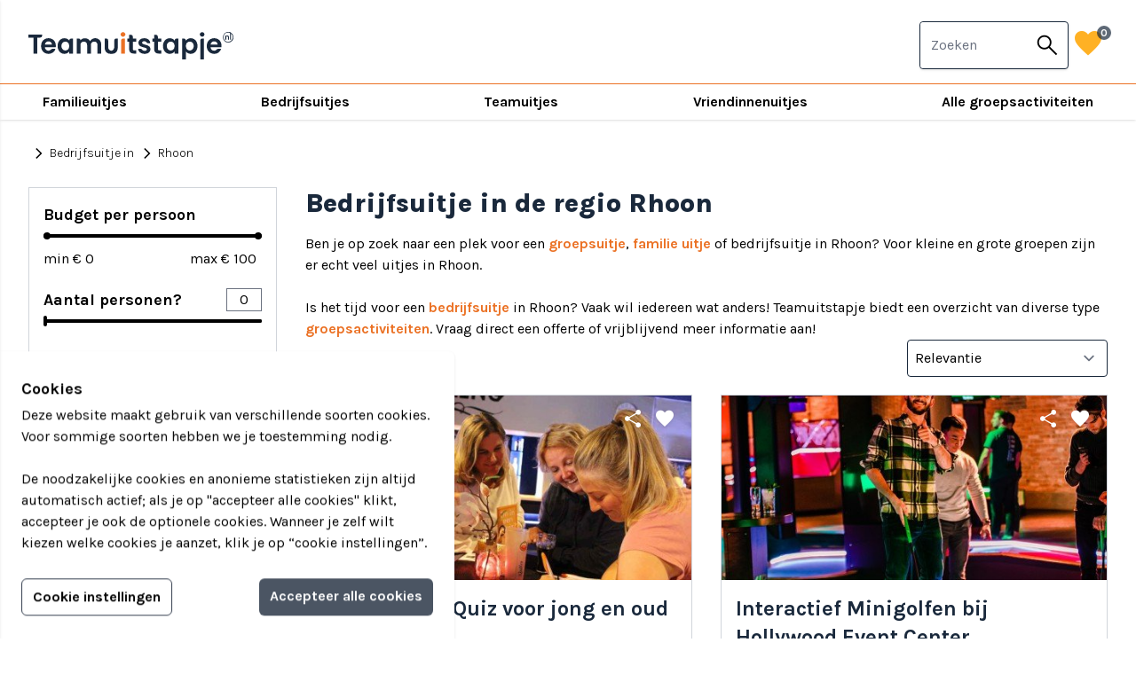

--- FILE ---
content_type: text/html; charset=UTF-8
request_url: https://www.teamuitstapje.nl/bedrijfsuitje-in/rhoon
body_size: 23269
content:
<!doctype html>
<html lang="en" id="">
<head>
    <meta charset="utf-8">
    <meta name="viewport" content="width=device-width, initial-scale=1">
    <meta name="csrf-token" content="JdN9kZT4c5swAZHCqRoQ8LFcf6BtUxwxeTPwWsbx">
        <title>Bedrijfsuitjes in: Rhoon</title>
<meta name="description" content="Ideeen voor een bedrijfsuitje in Rhoon. TeamUitstapje toont de leukste bedrijfsuitjes in een compact overzicht.">
<link rel="canonical" href="https://www.teamuitstapje.nl/bedrijfsuitje-in/rhoon">
<link rel="next" href="https://www.teamuitstapje.nl/bedrijfsuitje-in/rhoon?pagina=2">
<meta property="og:title" content="Bedrijfsuitjes in: Rhoon">
<meta property="og:description" content="Ideeen voor een bedrijfsuitje in Rhoon. TeamUitstapje toont de leukste bedrijfsuitjes in een compact overzicht.">

<meta name="twitter:title" content="Bedrijfsuitjes in: Rhoon">
<meta name="twitter:description" content="Ideeen voor een bedrijfsuitje in Rhoon. TeamUitstapje toont de leukste bedrijfsuitjes in een compact overzicht.">
<script type="application/ld+json">{"@context":"https://schema.org","@type":"WebPage","name":"Bedrijfsuitjes in: Rhoon","description":"Ideeen voor een bedrijfsuitje in Rhoon. TeamUitstapje toont de leukste bedrijfsuitjes in een compact overzicht.","url":"https://www.teamuitstapje.nl"}</script>
    <meta name="author" content="INOVA">
    <link rel="stylesheet" href="https://www.teamuitstapje.nl/css/app.css?v=1.0">
    <!-- Google Tag Manager -->
    <script>(function (w, d, s, l, i) {
            w[l] = w[l] || [];
            w[l].push({
                'gtm.start':
                    new Date().getTime(), event: 'gtm.js'
            });
            var f = d.getElementsByTagName(s)[0],
                j = d.createElement(s), dl = l != 'dataLayer' ? '&l=' + l : '';
            j.async = true;
            j.src =
                'https://www.googletagmanager.com/gtm.js?id=' + i + dl;
            f.parentNode.insertBefore(j, f);
        })(window, document, 'script', 'dataLayer', 'GTM-KN468LS');</script>
    <!-- End Google Tag Manager -->
    <meta name="facebook-domain-verification" content="h40a56vcvuxunqfwo7cjomgff9gsuk" />
    <link rel="shortcut icon" type="image/x-icon" href="https://www.teamuitstapje.nl/favicon/favicon.ico">
    <link rel="apple-touch-icon" sizes="180x180" href="https://www.teamuitstapje.nl/favicon/apple-touch-icon.png">
    <link rel="icon" type="image/png" sizes="32x32" href="https://www.teamuitstapje.nl/favicon/favicon-32x32.png">
    <link rel="icon" type="image/png" sizes="16x16" href="https://www.teamuitstapje.nl/favicon/favicon-16x16.png">
    <link rel="manifest" href="https://www.teamuitstapje.nl/favicon/site.webmanifest">
    <link rel="mask-icon" href="https://www.teamuitstapje.nl/favicon/safari-pinned-tab.svg" color="#d5d400">
    <meta name="msapplication-TileColor" content="#124b2e">
    <meta name="theme-color" content="#124b2e">
</head>
<body x-data="master" x-bind="attributes">
<!-- Google Tag Manager (noscript) -->
<noscript>
    <iframe src="https://www.googletagmanager.com/ns.html?id=GTM-KN468LS" height="0" width="0" style="display:none;visibility:hidden"></iframe>
</noscript>
<!-- End Google Tag Manager (noscript) -->
<header  class="sticky z-20 top-0" >
    <div class="header">
    <div class="h-container">
        <div class="h-grid">
            <div class="h-left">
                <a href="https://www.teamuitstapje.nl" class="trackViewHome">
                    <img src="/images/logo_blue.svg" alt="Teamuitstapje.nl">
                </a>
            </div>
            <div class="h-center">
            <input id="menu-checkbox" type="checkbox">
        <label for="menu-checkbox" class="h-view-hamburger">
            <span class="material-symbols-outlined h-view-menu-icon">menu</span>
            <span class="material-symbols-outlined h-view-close-icon">close</span>
        </label>
        <nav class="main-nav">
            <li class="search">
                <form action="https://www.teamuitstapje.nl/arrangements/search" method="post" class="hs-form">
    <input type="hidden" name="_token" value="JdN9kZT4c5swAZHCqRoQ8LFcf6BtUxwxeTPwWsbx" autocomplete="off">    <div class="hs-input-container">
        <input class="hs-input jsAutocompleteGeneral" id="jsAutocompleteGeneral-a1182eb28c62b03c11e5fe8c40341138"
               autocomplete="off" name="query" value="" type="text"
               placeholder=" Zoek bijvoorbeeld op Eindhoven (stad) of Prison Island (activiteit) "/>
        <button class="hs-input-button">
            <span class="material-symbols-outlined hs-input-button-icon">search</span>
        </button>
    </div>
</form>
            </li>
                            <li class="has-sub-nav">
                                            <a href="https://www.teamuitstapje.nl/familieuitjes" target="_self">Familieuitjes</a>
                    
                                            <nav class="sub-nav">
                            <ul class="columns-1 md:columns-2">
                                                            <li>
                                                                            <a href="https://www.teamuitstapje.nl/familieuitjes" target="_self">Familieuitjes</a>
                                                                    </li>
                                                            <li>
                                                                            <a href="https://www.teamuitstapje.nl/familiedag" target="_self">Familiedag</a>
                                                                    </li>
                                                            <li>
                                                                            <a href="https://www.teamuitstapje.nl/met-kinderen" target="_self">Familiedag met kinderen</a>
                                                                    </li>
                                                            <li>
                                                                            <a href="https://www.teamuitstapje.nl/groepsactiviteiten" target="_self">Alle activiteiten</a>
                                                                    </li>
                                                        </ul>
                        </nav>
                                    </li>
                            <li class="has-sub-nav">
                                            <a href="https://www.teamuitstapje.nl/bedrijfsuitjes" target="_self">Bedrijfsuitjes</a>
                    
                                            <nav class="sub-nav">
                            <ul class="columns-1 md:columns-2">
                                                            <li>
                                                                            <a href="https://www.teamuitstapje.nl/bedrijfsuitjes" target="_self">Bedrijfsuitjes</a>
                                                                    </li>
                                                            <li>
                                                                            <a href="https://www.teamuitstapje.nl/bedrijfsuitje-in" target="_self">Bedrijfsuitjes per regio</a>
                                                                    </li>
                                                            <li>
                                                                            <a href="https://www.teamuitstapje.nl/personeelsuitje" target="_self">Personeelsuitjes</a>
                                                                    </li>
                                                            <li>
                                                                            <a href="https://www.teamuitstapje.nl/groepsactiviteiten" target="_self">Alle activiteiten</a>
                                                                    </li>
                                                        </ul>
                        </nav>
                                    </li>
                            <li class="has-sub-nav">
                                            <a href="https://www.teamuitstapje.nl/teamuitjes" target="_self">Teamuitjes</a>
                    
                                            <nav class="sub-nav">
                            <ul class="columns-1 md:columns-2">
                                                            <li>
                                                                            <a href="https://www.teamuitstapje.nl/teamuitjes" target="_self">Teamuitjes</a>
                                                                    </li>
                                                            <li>
                                                                            <a href="https://www.teamuitstapje.nl/teambuilding" target="_self">Teambuilding</a>
                                                                    </li>
                                                            <li>
                                                                            <a href="https://www.teamuitstapje.nl/groepsuitjes " target="_self">Groepsuitjes</a>
                                                                    </li>
                                                            <li>
                                                                            <a href="https://www.teamuitstapje.nl/voetbal" target="_self">Voetbal team</a>
                                                                    </li>
                                                            <li>
                                                                            <a href="https://www.teamuitstapje.nl/schooluitje" target="_self">Schooluitjes</a>
                                                                    </li>
                                                            <li>
                                                                            <a href="https://www.teamuitstapje.nl/groepsactiviteiten" target="_self">Alle activiteiten</a>
                                                                    </li>
                                                        </ul>
                        </nav>
                                    </li>
                            <li class="has-sub-nav">
                                            <a href="https://www.teamuitstapje.nl/vriendinnenuitjes" target="_self">Vriendinnenuitjes</a>
                    
                                            <nav class="sub-nav">
                            <ul class="columns-1 md:columns-2">
                                                            <li>
                                                                            <a href="https://www.teamuitstapje.nl/vriendinnenuitjes" target="_self">Vriendinnenuitjes</a>
                                                                    </li>
                                                            <li>
                                                                            <a href="https://www.teamuitstapje.nl/vriendenuitjes" target="_self">Vriendenuitjes</a>
                                                                    </li>
                                                            <li>
                                                                            <a href="https://www.teamuitstapje.nl/vriendenuitjes" target="_self">Vriendenweekend</a>
                                                                    </li>
                                                            <li>
                                                                            <a href="https://www.teamuitstapje.nl/groepsactiviteiten" target="_self">Alle activiteiten</a>
                                                                    </li>
                                                        </ul>
                        </nav>
                                    </li>
                            <li class="has-sub-nav">
                                            <a href="https://www.teamuitstapje.nl/groepsactiviteiten" target="_self">Alle groepsactiviteiten</a>
                    
                                            <nav class="sub-nav">
                            <ul class="columns-1 md:columns-3">
                                                            <li>
                                                                            <a href="https://www.teamuitstapje.nl/groepsactiviteiten" target="_self">Alle groepsactiviteiten</a>
                                                                    </li>
                                                            <li>
                                                                            <a href="https://www.teamuitstapje.nl/actief" target="_self">Actief</a>
                                                                    </li>
                                                            <li>
                                                                            <a href="https://www.teamuitstapje.nl/creatief" target="_self">Creatief</a>
                                                                    </li>
                                                            <li>
                                                                            <a href="https://www.teamuitstapje.nl/eten-en-drinken" target="_self">Eten &amp; Drinken</a>
                                                                    </li>
                                                            <li>
                                                                            <a href="https://www.teamuitstapje.nl/gemotoriseerd" target="_self">Gemotoriseerd</a>
                                                                    </li>
                                                            <li>
                                                                            <a href="https://www.teamuitstapje.nl/indoor" target="_self">Indoor</a>
                                                                    </li>
                                                            <li>
                                                                            <a href="https://www.teamuitstapje.nl/groepsactiviteiten/kinderfeestje" target="_self">Kinderfeestje</a>
                                                                    </li>
                                                            <li>
                                                                            <a href="https://www.teamuitstapje.nl/low-budget" target="_self">Low budget (onder € 35)</a>
                                                                    </li>
                                                            <li>
                                                                            <a href="https://www.teamuitstapje.nl/museum" target="_self">Museum</a>
                                                                    </li>
                                                            <li>
                                                                            <a href="https://www.teamuitstapje.nl/spellen" target="_self">Spellen</a>
                                                                    </li>
                                                            <li>
                                                                            <a href="https://www.teamuitstapje.nl/strand" target="_self">Strand</a>
                                                                    </li>
                                                            <li>
                                                                            <a href="https://www.teamuitstapje.nl/water" target="_self">Water</a>
                                                                    </li>
                                                            <li>
                                                                            <a href="https://www.teamuitstapje.nl/workshops" target="_self">Workshops</a>
                                                                    </li>
                                                            <li>
                                                                            <span class="static-text">- Populair -</span>
                                                                    </li>
                                                            <li>
                                                                            <a href="https://www.teamuitstapje.nl/hunted" target="_self">Populair: Hunted</a>
                                                                    </li>
                                                            <li>
                                                                            <a href="https://www.teamuitstapje.nl/paintball" target="_self">Populair: Paintball</a>
                                                                    </li>
                                                            <li>
                                                                            <a href="https://www.teamuitstapje.nl/escaperoom" target="_self">Populair: Escape room</a>
                                                                    </li>
                                                            <li>
                                                                            <a href="https://www.teamuitstapje.nl/expeditie-robinson" target="_self">Populair: Expeditie Robinson</a>
                                                                    </li>
                                                            <li>
                                                                            <a href="https://www.teamuitstapje.nl/wie-is-de-mol" target="_self">Populair: Wie is de Mol?</a>
                                                                    </li>
                                                            <li>
                                                                            <a href="https://www.teamuitstapje.nl/jachtseizoen" target="_self">Populair: Jachtseizoen</a>
                                                                    </li>
                                                            <li>
                                                                            <span class="static-text">- Tips -</span>
                                                                    </li>
                                                            <li>
                                                                            <a href="https://www.teamuitstapje.nl/virtual-reality" target="_self">Tip: Virtual Reality</a>
                                                                    </li>
                                                            <li>
                                                                            <a href="https://www.teamuitstapje.nl/auto" target="_self">Tip: Auto</a>
                                                                    </li>
                                                            <li>
                                                                            <a href="https://www.teamuitstapje.nl/moordspel" target="_self">Tip: Moordspel</a>
                                                                    </li>
                                                            <li>
                                                                            <a href="https://www.teamuitstapje.nl/dinerspel" target="_self">Tip: Dinerspel</a>
                                                                    </li>
                                                            <li>
                                                                            <a href="https://www.teamuitstapje.nl/varen" target="_self">Tip: Varen</a>
                                                                    </li>
                                                            <li>
                                                                            <span class="static-text">- Provincies -</span>
                                                                    </li>
                                                            <li>
                                                                            <a href="https://www.teamuitstapje.nl/drenthe" target="_self">Drenthe</a>
                                                                    </li>
                                                            <li>
                                                                            <a href="https://www.teamuitstapje.nl/flevoland" target="_self">Flevoland</a>
                                                                    </li>
                                                            <li>
                                                                            <a href="https://www.teamuitstapje.nl/friesland" target="_self">Friesland</a>
                                                                    </li>
                                                            <li>
                                                                            <a href="https://www.teamuitstapje.nl/gelderland" target="_self">Gelderland</a>
                                                                    </li>
                                                            <li>
                                                                            <a href="https://www.teamuitstapje.nl/groningen" target="_self">Groningen</a>
                                                                    </li>
                                                            <li>
                                                                            <a href="https://www.teamuitstapje.nl/limburg" target="_self">Limburg</a>
                                                                    </li>
                                                            <li>
                                                                            <a href="https://www.teamuitstapje.nl/noord-brabant" target="_self">Noord-Brabant</a>
                                                                    </li>
                                                            <li>
                                                                            <a href="https://www.teamuitstapje.nl/noord-holland" target="_self">Noord-Holland</a>
                                                                    </li>
                                                            <li>
                                                                            <a href="https://www.teamuitstapje.nl/overijssel" target="_self">Overijssel</a>
                                                                    </li>
                                                            <li>
                                                                            <a href="https://www.teamuitstapje.nl/utrecht" target="_self">Utrecht</a>
                                                                    </li>
                                                            <li>
                                                                            <a href="https://www.teamuitstapje.nl/zeeland" target="_self">Zeeland</a>
                                                                    </li>
                                                            <li>
                                                                            <a href="https://www.teamuitstapje.nl/zuid-holland" target="_self">Zuid-Holland</a>
                                                                    </li>
                                                        </ul>
                        </nav>
                                    </li>
                    </nav>
    </div>
            <div class="h-right">
                <div class="nav-search">
                    <form action="https://www.teamuitstapje.nl/arrangements/search" method="post" class="hs-form">
    <input type="hidden" name="_token" value="JdN9kZT4c5swAZHCqRoQ8LFcf6BtUxwxeTPwWsbx" autocomplete="off">    <div class="hs-input-container">
        <input class="hs-input jsAutocompleteGeneral" id="jsAutocompleteGeneral-7718808e548c82d14c34c9a045dc5840"
               autocomplete="off" name="query" value="" type="text"
               placeholder=" Zoeken "/>
        <button class="hs-input-button">
            <span class="material-symbols-outlined hs-input-button-icon">search</span>
        </button>
    </div>
</form>
                </div>
                <a href="https://www.teamuitstapje.nl/favorieten" class="h-view-favorite trackViewFavorites">
                    <span class="material-symbols-outlined h-view-favorite-icon">favorite</span>
                    <span id="jsSetFavoriteCount" class="h-view-favorite-count">0</span>
                </a>
            </div>
        </div>
    </div>
</div>
</header>
<main>
    <div class="trackLocation">

            <div class="px-8 xl:container">
                <div class="max-w-screen-lg mt-4">
                    <div class="text-sm flex items-center">

                        <a href="https://www.teamuitstapje.nl/bedrijfsuitje-in" class="py-2.5 text-black font-light inline-flex items-center trackViewArrangementSearchBack">
                            <span class="material-symbols-outlined text-sm">chevron_right</span>Bedrijfsuitje in
                        </a>&nbsp;
                        <span href="https://www.teamuitstapje.nl/bedrijfsuitje-in/rhoon" class="py-2.5 text-black font-light inline-flex items-center trackViewArrangementSearchBack">
                            <span class="material-symbols-outlined text-sm">chevron_right</span>Rhoon
                        </span>
                    </div>
                </div>
            </div>

            <div class="py-4 px-8 xl:container">
    <div class="fixed z-20 bottom-0 left-0 right-0 m-auto p-8 py-4 bg-theme-color-white border-t border-theme-color-gray-300 flex md:hidden">
        <button class="bg-theme-color-orange font-bold text-theme-color-white py-1.5 px-3 items-center font-bold rounded flex-1 justify-center" x-on:click="isArrangementFiltersOpen=!isArrangementFiltersOpen">
            Filter jouw teamuitstapje!
        </button>
    </div>
    <div class="md:grid md:grid-cols-12 md:gap-4 lg:gap-8">


        <div class="self-start relative md:sticky md:top-40 lg:top-28 z-20 left-0 right-0 bg-theme-color-white flex flex-1 flex-col md:z-auto  md:col-span-5 lg:col-span-4 xl:col-span-3" x-show="md || isArrangementFiltersOpen">
            <div
    class="fixed z-20 top-0 left-0 right-0 bg-theme-color-white flex flex-1 flex-col h-full md:z-auto md:relative md:col-span-5 lg:col-span-4 xl:col-span-3"
    x-show="md || isArrangementFiltersOpen"
    id="arrangement-filters" data-search-uri="/bedrijfsuitje-in/rhoon/zoeken">
    <div
        class="flex items-center bg-theme-color-water text-theme-color-white py-3 px-8 font-bold text-xl justify-between md:hidden">
        Filteren<span class="material-symbols-outlined cursor-pointer" x-on:click="isArrangementFiltersOpen=!isArrangementFiltersOpen">close</span></div>
    <div class="overflow-y-scroll md:overflow-visible">
        <div x-cloak class="md:border md:border-1 md:border-theme-color-gray-300 p-8 md:p-4 2xl:p-8 filter-list"
             x-data="{ radius: false }">
            <div class="block mb-5">
                <span class="font-bold text-lg">Budget per persoon</span>
                <div class="mt-2">
                    <div>
                        <div class="flex justify-center items-center">
                            <div x-data="priceRange()" x-init="minTrigger(); maxTrigger()" class="relative max-w-xl w-full">
                                <form name="price">
                                    <div>
                                        <input name="minPriceRange" type="range" step="5" x-bind:min="minValue" x-bind:max="maxValue" @input="minTrigger" @change="changeMin" x-model="minPrice" class="absolute pointer-events-none appearance-none z-20 h-2 w-full opacity-0 cursor-pointer">
                                        <input name="maxPriceRange" type="range" step="5" x-bind:min="minValue" x-bind:max="maxValue" @input="maxTrigger" @change="changeMax" x-model="maxPrice" class="absolute pointer-events-none appearance-none z-20 h-2 w-full opacity-0 cursor-pointer">
                                        <div class="relative z-10 h-1">
                                            <div class="absolute z-10 left-0 right-0 bottom-0 top-0 rounded-md bg-theme-color-black"></div>
                                            <div class="absolute z-20 top-0 bottom-0 rounded-md bg-theme-color-black" x-bind:style="'right:'+maxThumb+'%; left:'+minThumb+'%'"></div>
                                            <div class="absolute z-30 w-2 h-2 top-0 left-0 bg-theme-color-black rounded-full -mt-0.5" x-bind:style="'left: '+minThumb+'%'"></div>
                                            <div class="absolute z-30 w-2 h-2 top-0 right-0 bg-theme-color-black rounded-full -mt-0.5" x-bind:style="'right: '+maxThumb+'%'"></div>
                                        </div>
                                    </div>
                                    <div class="flex justify-between items-center pt-3">
                                        <div>
                                            min € <input data-filter-slug="prijs" data-filter-id="price" name="minPrice" type="text" maxlength="5" @input="minTrigger" @change="changeMin" x-model="minPrice" class="w-8 p-0 border-none">
                                        </div>
                                        <div>
                                            max € <input data-filter-slug="prijs" data-filter-id="price" name="maxPrice" type="text" maxlength="5" @input="maxTrigger" @change="changeMax" x-model="maxPrice" class="w-8 p-0 border-none">
                                        </div>
                                    </div>
                                </form>
                            </div>
                            <script>
                                function priceRange() {
                                    return {
                                        minPrice: 0,
                                        maxPrice: 100,
                                        minValue: 0,
                                        maxValue: 100,
                                        minThumb: 0,
                                        maxThumb: 0,

                                        minTrigger() {
                                            this.minPrice = Math.min(this.minPrice, this.maxPrice - 10);
                                            this.minThumb = ((this.minPrice - this.minValue) / (this.maxValue - this.minValue)) * 100;
                                        },

                                        maxTrigger() {
                                            this.maxPrice = Math.max(this.maxPrice, this.minPrice + 10);
                                            this.maxThumb = 100 - (((this.maxPrice - this.minValue) / (this.maxValue - this.minValue)) * 100);
                                        },

                                        changeMin() {
                                            if (typeof filterMinPriceChanged !== "undefined") {
                                                filterMinPriceChanged(this.minPrice);
                                            }
                                        },

                                        changeMax() {
                                            if (typeof filterMaxPriceChanged !== "undefined") {
                                                filterMaxPriceChanged(this.maxPrice);
                                            }
                                        },
                                    }
                                }
                            </script>
                        </div>
                    </div>
                </div>
            </div>
            <div class="block mb-5">
                <div class="">
                    <div>
                        <div class="flex justify-center items-center">
                            <div x-data="numberOfPersons()" x-init="minTrigger();" class="relative max-w-xl w-full">
                                <div class="flex mb-2 items-center justify-between">
                                    <div class="font-bold text-lg">Aantal personen?</div>
                                    <input data-filter-slug="personen" data-filter-id="persons" name="minPersons" type="text" maxlength="5" @input="minTrigger" @change="change" x-model="minPersons" class="w-10 p-0 text-center">
                                </div>
                                <form name="persons">
                                    <div>
                                        <input name="minPersonsRange" type="range" step="5" x-bind:min="minValue" x-bind:max="maxValue" @input="minTrigger" @change="change" x-model="minPersons" class="absolute pointer-events-none appearance-none z-20 h-2 w-full opacity-0 cursor-pointer">
                                        <div class="relative z-10 h-1">
                                            <div class="absolute z-10 left-0 right-0 bottom-0 top-0 rounded-md bg-theme-color-black"></div>
                                            <div class="absolute z-20 top-0 bottom-0 rounded-md bg-theme-color-black" x-bind:style="'right:'+maxThumb+'%; left:'+minThumb+'%'"></div>
                                            <div class="absolute z-30 w-1 h-3 top-0 left-0 bg-theme-color-black rounded -mt-1" x-bind:style="'left: '+minThumb+'%'"></div>
                                        </div>
                                    </div>
                                    <div class="flex justify-between items-center pt-3">
                                        <div>
                                        </div>
                                    </div>
                                </form>
                            </div>
                            <script>
                                function numberOfPersons() {
                                    return {
                                        minPersons: [],
                                        maxPersons: 100,
                                        minValue: 0,
                                        maxValue: 100,
                                        minThumb: 0,
                                        maxThumb: 0,

                                        minTrigger() {
                                            this.minPersons = Math.min(this.minPersons, this.maxPersons);
                                            this.minThumb = ((this.minPersons - this.minValue) / (this.maxValue - this.minValue)) * 100;
                                        },

                                        change() {
                                            if (typeof filterMinPersonsChanged !== "undefined") {
                                                filterMinPersonsChanged(this.minPersons);
                                            }
                                        },
                                    }
                                }
                            </script>
                        </div>
                    </div>
                </div>
            </div>
                                                            <div class="block mb-5" x-data="{ more: false }">
                        <span class="font-bold text-lg">Activiteit</span>
                        <form name="activity" class="mt-2">
                                                                                                                            <div >
                                        <label class="inline-flex items-center hover:underline cursor-pointer select-none">
                                            <input type="checkbox" autocomplete="off" data-filter-slug="soort" data-filter-id="kind"
                                                   value="strand-water" class="form-checkbox cursor-pointer">
                                            <span class="ml-2">Strand / water</span>
                                        </label>
                                    </div>
                                                                                                                                <div >
                                        <label class="inline-flex items-center hover:underline cursor-pointer select-none">
                                            <input type="checkbox" autocomplete="off" data-filter-slug="soort" data-filter-id="kind"
                                                   value="varen" class="form-checkbox cursor-pointer">
                                            <span class="ml-2">Varen</span>
                                        </label>
                                    </div>
                                                                                                                                <div >
                                        <label class="inline-flex items-center hover:underline cursor-pointer select-none">
                                            <input type="checkbox" autocomplete="off" data-filter-slug="soort" data-filter-id="kind"
                                                   value="online" class="form-checkbox cursor-pointer">
                                            <span class="ml-2">Online</span>
                                        </label>
                                    </div>
                                                                                                                                <div >
                                        <label class="inline-flex items-center hover:underline cursor-pointer select-none">
                                            <input type="checkbox" autocomplete="off" data-filter-slug="soort" data-filter-id="kind"
                                                   value="gemotoriseerd" class="form-checkbox cursor-pointer">
                                            <span class="ml-2">Gemotoriseerd</span>
                                        </label>
                                    </div>
                                                                                                                                <div  x-show="more" >
                                        <label class="inline-flex items-center hover:underline cursor-pointer select-none">
                                            <input type="checkbox" autocomplete="off" data-filter-slug="soort" data-filter-id="kind"
                                                   value="workshop" class="form-checkbox cursor-pointer">
                                            <span class="ml-2">Workshop</span>
                                        </label>
                                    </div>
                                                                                                                                <div  x-show="more" >
                                        <label class="inline-flex items-center hover:underline cursor-pointer select-none">
                                            <input type="checkbox" autocomplete="off" data-filter-slug="soort" data-filter-id="kind"
                                                   value="winteractiviteit" class="form-checkbox cursor-pointer">
                                            <span class="ml-2">Winteractiviteit</span>
                                        </label>
                                    </div>
                                                                                                                                <div  x-show="more" >
                                        <label class="inline-flex items-center hover:underline cursor-pointer select-none">
                                            <input type="checkbox" autocomplete="off" data-filter-slug="soort" data-filter-id="kind"
                                                   value="cultureel" class="form-checkbox cursor-pointer">
                                            <span class="ml-2">Cultureel</span>
                                        </label>
                                    </div>
                                                                                                                                <div  x-show="more" >
                                        <label class="inline-flex items-center hover:underline cursor-pointer select-none">
                                            <input type="checkbox" autocomplete="off" data-filter-slug="soort" data-filter-id="kind"
                                                   value="kerst" class="form-checkbox cursor-pointer">
                                            <span class="ml-2">Kerst</span>
                                        </label>
                                    </div>
                                                                                                                                <div  x-show="more" >
                                        <label class="inline-flex items-center hover:underline cursor-pointer select-none">
                                            <input type="checkbox" autocomplete="off" data-filter-slug="soort" data-filter-id="kind"
                                                   value="virtual-reality" class="form-checkbox cursor-pointer">
                                            <span class="ml-2">Virtual Reality</span>
                                        </label>
                                    </div>
                                                                                                                                <div  x-show="more" >
                                        <label class="inline-flex items-center hover:underline cursor-pointer select-none">
                                            <input type="checkbox" autocomplete="off" data-filter-slug="soort" data-filter-id="kind"
                                                   value="avontuur" class="form-checkbox cursor-pointer">
                                            <span class="ml-2">Avontuur</span>
                                        </label>
                                    </div>
                                                                                                                                <div  x-show="more" >
                                        <label class="inline-flex items-center hover:underline cursor-pointer select-none">
                                            <input type="checkbox" autocomplete="off" data-filter-slug="soort" data-filter-id="kind"
                                                   value="diner" class="form-checkbox cursor-pointer">
                                            <span class="ml-2">Diner</span>
                                        </label>
                                    </div>
                                                                                                                                <div  x-show="more" >
                                        <label class="inline-flex items-center hover:underline cursor-pointer select-none">
                                            <input type="checkbox" autocomplete="off" data-filter-slug="soort" data-filter-id="kind"
                                                   value="escape-room" class="form-checkbox cursor-pointer">
                                            <span class="ml-2">Escape room</span>
                                        </label>
                                    </div>
                                                                                                                                <div  x-show="more" >
                                        <label class="inline-flex items-center hover:underline cursor-pointer select-none">
                                            <input type="checkbox" autocomplete="off" data-filter-slug="soort" data-filter-id="kind"
                                                   value="indoor" class="form-checkbox cursor-pointer">
                                            <span class="ml-2">Indoor</span>
                                        </label>
                                    </div>
                                                                                                                                <div  x-show="more" >
                                        <label class="inline-flex items-center hover:underline cursor-pointer select-none">
                                            <input type="checkbox" autocomplete="off" data-filter-slug="soort" data-filter-id="kind"
                                                   value="karaokemuziek" class="form-checkbox cursor-pointer">
                                            <span class="ml-2">Karaoke/muziek</span>
                                        </label>
                                    </div>
                                                                                                                                <div  x-show="more" >
                                        <label class="inline-flex items-center hover:underline cursor-pointer select-none">
                                            <input type="checkbox" autocomplete="off" data-filter-slug="soort" data-filter-id="kind"
                                                   value="klimmen" class="form-checkbox cursor-pointer">
                                            <span class="ml-2">Klimmen</span>
                                        </label>
                                    </div>
                                                                                                                                <div  x-show="more" >
                                        <label class="inline-flex items-center hover:underline cursor-pointer select-none">
                                            <input type="checkbox" autocomplete="off" data-filter-slug="soort" data-filter-id="kind"
                                                   value="moordspellen" class="form-checkbox cursor-pointer">
                                            <span class="ml-2">Moordspellen</span>
                                        </label>
                                    </div>
                                                                                                                                <div  x-show="more" >
                                        <label class="inline-flex items-center hover:underline cursor-pointer select-none">
                                            <input type="checkbox" autocomplete="off" data-filter-slug="soort" data-filter-id="kind"
                                                   value="puzzel" class="form-checkbox cursor-pointer">
                                            <span class="ml-2">Puzzel</span>
                                        </label>
                                    </div>
                                                                                                                                <div  x-show="more" >
                                        <label class="inline-flex items-center hover:underline cursor-pointer select-none">
                                            <input type="checkbox" autocomplete="off" data-filter-slug="soort" data-filter-id="kind"
                                                   value="quiz" class="form-checkbox cursor-pointer">
                                            <span class="ml-2">Quiz</span>
                                        </label>
                                    </div>
                                                                                                                                <div  x-show="more" >
                                        <label class="inline-flex items-center hover:underline cursor-pointer select-none">
                                            <input type="checkbox" autocomplete="off" data-filter-slug="soort" data-filter-id="kind"
                                                   value="speurtocht" class="form-checkbox cursor-pointer">
                                            <span class="ml-2">Speurtocht</span>
                                        </label>
                                    </div>
                                                                                                                                <div  x-show="more" >
                                        <label class="inline-flex items-center hover:underline cursor-pointer select-none">
                                            <input type="checkbox" autocomplete="off" data-filter-slug="soort" data-filter-id="kind"
                                                   value="sportief" class="form-checkbox cursor-pointer">
                                            <span class="ml-2">Sportief</span>
                                        </label>
                                    </div>
                                                                                                                                <div  x-show="more" >
                                        <label class="inline-flex items-center hover:underline cursor-pointer select-none">
                                            <input type="checkbox" autocomplete="off" data-filter-slug="soort" data-filter-id="kind"
                                                   value="stadsspel" class="form-checkbox cursor-pointer">
                                            <span class="ml-2">Stadsspel</span>
                                        </label>
                                    </div>
                                                                                                                                <div  x-show="more" >
                                        <label class="inline-flex items-center hover:underline cursor-pointer select-none">
                                            <input type="checkbox" autocomplete="off" data-filter-slug="soort" data-filter-id="kind"
                                                   value="teambuilding" class="form-checkbox cursor-pointer">
                                            <span class="ml-2">Teambuilding</span>
                                        </label>
                                    </div>
                                                                                        <div>
                                <label
                                    class="inline-flex items-center text-theme-color-water hover:underline cursor-pointer select-none"
                                    @click="more = ! more">
                                    <span x-show="!more">Meer</span>
                                    <span x-show="more">Minder</span>
                                </label>
                            </div>
                        </form>
                    </div>
                                    </div>
    </div>
    <div class="text-center p-3 bg-theme-color-white shadow-2xl md:hidden" x-show="isArrangementFiltersOpen">
        <button class="bg-theme-color-orange font-bold text-theme-color-white py-2 w-full rounded-md jsPaginatorTotal"
                x-on:click="isArrangementFiltersOpen=!isArrangementFiltersOpen">
                            Toon 220 teamuitjes
                    </button>
    </div>
</div>
        </div>


        <div class="md:col-span-7 lg:col-span-8 xl:col-span-9">

                            <div class="max-w-screen-lg">
                    <h1 class="font-extrabold text-theme-color-blue text-3xl mb-4">
                                                    Bedrijfsuitje in de regio Rhoon
                                            </h1>
                    <div>
                                                                                    <p>Ben je op zoek naar een plek voor een <a href="/groepsuitjes">groepsuitje</a>, <a href="/familieuitjes">familie uitje</a> of bedrijfsuitje in Rhoon? Voor kleine en grote groepen zijn er echt veel uitjes in Rhoon.</p>
                                                        <br />
                            <p>Is het tijd voor een <a href="/bedrijfsuitjes">bedrijfsuitje</a> in Rhoon? Vaak wil iedereen wat anders! Teamuitstapje biedt een overzicht van diverse type <a href="/groepsactiviteiten">groepsactiviteiten</a>. Vraag direct een offerte of vrijblijvend meer informatie aan!</p>
                                            </div>
                </div>
            

            <div id="jsActiveFilters" class="activeFilters"></div>
            <div class="flex justify-end mb-5">
                <form name="sort" class="w-full lg:w-1/3 xl:w-1/4">
                    <div>
                        <select data-filter-slug="sorteren" data-filter-id="sort" name="sort"
                                class="w-full border border-1 border-theme-color-blue p-2 rounded">
                                                            <option                                     value="relevantie">Relevantie</option>
                                                            <option                                     value="laagste-prijs">Prijs laag - hoog</option>
                                                            <option                                     value="hoogste-prijs">Prijs hoog - laag</option>
                                                            <option                                     value="meest-populair">Meest populair</option>
                                                            <option                                     value="best-beoordeeld">Best beoordeeld</option>
                                                    </select>
                    </div>
                </form>
            </div>
            <div id="jsArrangementFiltered" class="trackArrangementSearchList">
                <div class="mb-8 arrangement-list grid lg:grid-cols-2 gap-4 auto-rows-auto md:gap-8">
                    <div class="relative trackArrangementShortcutFiltered border border-1 border-theme-color-gray-300 flex flex-col">
        <div class="w-full h-40 md:h-52 relative">
            <img class="w-full h-full object-cover object-center z-0"
                 src="https://www.teamuitstapje.nl/media/4745/conversions/7139-overview-small.jpg"
                 alt="">
            <div class="absolute top-2 right-3 z-20 ">
        <div class="text-right">
            <div class="grid grid-cols-2">
                <span class="material-symbols-outlined drop-shadow text-theme-color-white text-3xl cursor-pointer p-1.5 trackToggleShare jsToggleShare" data-id="1511">share</span>
                <span class="material-symbols-outlined drop-shadow text-theme-color-white text-3xl cursor-pointer p-1.5 trackAddFavorite jsToggleFavorite " data-id="1511">favorite</span>
            </div>
            <div class="hidden jsSharePopover">
                <div class="w-full bg-white rounded shadow">
                    <div class="w-full h-full rounded grid grid-cols-2 text-center">
                        <a href="https://www.facebook.com/sharer/sharer.php?u=https%3A%2F%2Fwww.teamuitstapje.nl%2Farrangement%2F290%2Fte-gekke-pubquiz-voor-jong-en-oud-inclusief-onbeperkte-drankjes-en-hapjes&t=Te gekke PubQuiz voor jong en oud"
                           onclick="window.open(this.href, '', 'menubar=no,toolbar=no,resizable=yes,scrollbars=yes,height=600,width=600');return false;"
                           rel="nofollow" target="_blank" title="Deel op Facebook" class="p-2.5 flex items-center justify-center trackShareFacebook" data-url="https://www.teamuitstapje.nl/arrangement/290/te-gekke-pubquiz-voor-jong-en-oud-inclusief-onbeperkte-drankjes-en-hapjes">
                            <svg class="fill-theme-color-gray-400 pointer-events-none" xmlns="http://www.w3.org/2000/svg" viewBox="0 0 448 512"
                                width="22" height="25.14">
                                <path d="M400 32H48A48 48 0 0 0 0 80v352a48 48 0 0 0 48 48h137.25V327.69h-63V256h63v-54.64c0-62.15 37-96.48 93.67-96.48 27.14 0 55.52 4.84 55.52 4.84v61h-31.27c-30.81 0-40.42 19.12-40.42 38.73V256h68.78l-11 71.69h-57.78V480H400a48 48 0 0 0 48-48V80a48 48 0 0 0-48-48z"/>
                            </svg>
                        </a>
                        <a href="https://wa.me/?text=Te+gekke+PubQuiz+voor+jong+en+oud+https%3A%2F%2Fwww.teamuitstapje.nl%2Farrangement%2F290%2Fte-gekke-pubquiz-voor-jong-en-oud-inclusief-onbeperkte-drankjes-en-hapjes"
                           onclick="window.open(this.href, '', 'menubar=no,toolbar=no,resizable=yes,scrollbars=yes,height=600,width=600');return false;"
                           rel="nofollow" target="_blank" title="Deel op Whatsapp" class="p-2.5 flex items-center justify-center trackShareWhatsapp" data-url="https://www.teamuitstapje.nl/arrangement/290/te-gekke-pubquiz-voor-jong-en-oud-inclusief-onbeperkte-drankjes-en-hapjes">
                            <svg class="fill-theme-color-gray-400 pointer-events-none" xmlns="http://www.w3.org/2000/svg" viewBox="0 0 448 512"
                                 width="22" height="25.14">
                                <path d="M380.9 97.1C339 55.1 283.2 32 223.9 32c-122.4 0-222 99.6-222 222 0 39.1 10.2 77.3 29.6 111L0 480l117.7-30.9c32.4 17.7 68.9 27 106.1 27h.1c122.3 0 224.1-99.6 224.1-222 0-59.3-25.2-115-67.1-157zm-157 341.6c-33.2 0-65.7-8.9-94-25.7l-6.7-4-69.8 18.3L72 359.2l-4.4-7c-18.5-29.4-28.2-63.3-28.2-98.2 0-101.7 82.8-184.5 184.6-184.5 49.3 0 95.6 19.2 130.4 54.1 34.8 34.9 56.2 81.2 56.1 130.5 0 101.8-84.9 184.6-186.6 184.6zm101.2-138.2c-5.5-2.8-32.8-16.2-37.9-18-5.1-1.9-8.8-2.8-12.5 2.8-3.7 5.6-14.3 18-17.6 21.8-3.2 3.7-6.5 4.2-12 1.4-32.6-16.3-54-29.1-75.5-66-5.7-9.8 5.7-9.1 16.3-30.3 1.8-3.7.9-6.9-.5-9.7-1.4-2.8-12.5-30.1-17.1-41.2-4.5-10.8-9.1-9.3-12.5-9.5-3.2-.2-6.9-.2-10.6-.2-3.7 0-9.7 1.4-14.8 6.9-5.1 5.6-19.4 19-19.4 46.3 0 27.3 19.9 53.7 22.6 57.4 2.8 3.7 39.1 59.7 94.8 83.8 35.2 15.2 49 16.5 66.6 13.9 10.7-1.6 32.8-13.4 37.4-26.4 4.6-13 4.6-24.1 3.2-26.4-1.3-2.5-5-3.9-10.5-6.6z"/>
                            </svg>
                        </a>
                        <a href="https://twitter.com/share?url=https%3A%2F%2Fwww.teamuitstapje.nl%2Farrangement%2F290%2Fte-gekke-pubquiz-voor-jong-en-oud-inclusief-onbeperkte-drankjes-en-hapjes&via=TeamuitstapjeNL&text=Te gekke PubQuiz voor jong en oud"
                           onclick="window.open(this.href, '', 'menubar=no,toolbar=no,resizable=yes,scrollbars=yes,height=600,width=600');return false;"
                           rel="nofollow" target="_blank" title="Deel op Twitter" class="p-2.5 flex items-center justify-center trackShareTwitter" data-url="https://www.teamuitstapje.nl/arrangement/290/te-gekke-pubquiz-voor-jong-en-oud-inclusief-onbeperkte-drankjes-en-hapjes">
                            <svg class="fill-theme-color-gray-400 pointer-events-none" xmlns="http://www.w3.org/2000/svg" viewBox="0 0 512 512"
                                 width="22" height="25.14">
                                <path d="M459.37 151.716c.325 4.548.325 9.097.325 13.645 0 138.72-105.583 298.558-298.558 298.558-59.452 0-114.68-17.219-161.137-47.106 8.447.974 16.568 1.299 25.34 1.299 49.055 0 94.213-16.568 130.274-44.832-46.132-.975-84.792-31.188-98.112-72.772 6.498.974 12.995 1.624 19.818 1.624 9.421 0 18.843-1.3 27.614-3.573-48.081-9.747-84.143-51.98-84.143-102.985v-1.299c13.969 7.797 30.214 12.67 47.431 13.319-28.264-18.843-46.781-51.005-46.781-87.391 0-19.492 5.197-37.36 14.294-52.954 51.655 63.675 129.3 105.258 216.365 109.807-1.624-7.797-2.599-15.918-2.599-24.04 0-57.828 46.782-104.934 104.934-104.934 30.213 0 57.502 12.67 76.67 33.137 23.715-4.548 46.456-13.32 66.599-25.34-7.798 24.366-24.366 44.833-46.132 57.827 21.117-2.273 41.584-8.122 60.426-16.243-14.292 20.791-32.161 39.308-52.628 54.253z"/>
                            </svg>
                        </a>
                        <a href="https://www.linkedin.com/sharing/share-offsite?mini=1&url=https%3A%2F%2Fwww.teamuitstapje.nl%2Farrangement%2F290%2Fte-gekke-pubquiz-voor-jong-en-oud-inclusief-onbeperkte-drankjes-en-hapjes&title=Te+gekke+PubQuiz+voor+jong+en+oud"
                           onclick="window.open(this.href, '', 'menubar=no,toolbar=no,resizable=yes,scrollbars=yes,height=600,width=600');return false;"
                           rel="nofollow" target="_blank" title="Deel op LinkedIn" class="p-2.5 flex items-center justify-center trackShareLinkedIn" data-url="https://www.teamuitstapje.nl/arrangement/290/te-gekke-pubquiz-voor-jong-en-oud-inclusief-onbeperkte-drankjes-en-hapjes">
                            <svg class="fill-theme-color-gray-400 pointer-events-none" xmlns="http://www.w3.org/2000/svg" viewBox="0 0 448 512"
                                 width="22" height="25.14">
                                <path d="M416 32H31.9C14.3 32 0 46.5 0 64.3v383.4C0 465.5 14.3 480 31.9 480H416c17.6 0 32-14.5 32-32.3V64.3c0-17.8-14.4-32.3-32-32.3zM135.4 416H69V202.2h66.5V416zm-33.2-243c-21.3 0-38.5-17.3-38.5-38.5S80.9 96 102.2 96c21.2 0 38.5 17.3 38.5 38.5 0 21.3-17.2 38.5-38.5 38.5zm282.1 243h-66.4V312c0-24.8-.5-56.7-34.5-56.7-34.6 0-39.9 27-39.9 54.9V416h-66.4V202.2h63.7v29.2h.9c8.9-16.8 30.6-34.5 62.9-34.5 67.2 0 79.7 44.3 79.7 101.9V416z"/>
                            </svg>
                        </a>
                        <a href="mailto:?subject=Teamuitstapje: Te gekke PubQuiz voor jong en oud&body=Hoi hoi,%0D%0A%0D%0AKijk eens naar dit interessant Teamuitstapje:%0D%0A%0D%0ATe gekke PubQuiz voor jong en oud%0D%0Ahttps://www.teamuitstapje.nl/arrangement/290/te-gekke-pubquiz-voor-jong-en-oud-inclusief-onbeperkte-drankjes-en-hapjes%0D%0A%0D%0ADit uitje heb ik gevonden via https://www.teamuitstapje.nl"
                           rel="nofollow" target="_blank" title="Deel via mail" class="p-2.5 flex items-center justify-center trackShareMail" data-url="https://www.teamuitstapje.nl/arrangement/290/te-gekke-pubquiz-voor-jong-en-oud-inclusief-onbeperkte-drankjes-en-hapjes">
                            <svg class="fill-theme-color-gray-400 pointer-events-none" xmlns="http://www.w3.org/2000/svg" viewBox="0 0 448 512"
                                 width="22" height="25.14">
                                <path d="M384 32H64C28.63 32 0 60.63 0 96v320c0 35.38 28.62 64 64 64h320c35.38 0 64-28.62 64-64V96C448 60.63 419.4 32 384 32zM384 336c0 17.67-14.33 32-32 32H96c-17.67 0-32-14.33-32-32V225.9l138.5 69.27C209.3 298.5 216.6 300.2 224 300.2s14.75-1.688 21.47-5.047L384 225.9V336zM384 190.1l-152.8 76.42c-4.5 2.25-9.812 2.25-14.31 0L64 190.1V176c0-17.67 14.33-32 32-32h256c17.67 0 32 14.33 32 32V190.1z"/>
                            </svg>
                        </a>
                        <button type="button" title="Kopieër Url" class="p-2.5 flex items-center justify-center jsShareUrl trackShareUrl" data-url="https://www.teamuitstapje.nl/arrangement/290/te-gekke-pubquiz-voor-jong-en-oud-inclusief-onbeperkte-drankjes-en-hapjes">
                            <svg class="fill-theme-color-gray-400 pointer-events-none jsShareUrlIcon" xmlns="http://www.w3.org/2000/svg" viewBox="0 0 640 512"
                                 width="22" height="25.14">
                                <path
                                    d="M172.5 131.1C228.1 75.51 320.5 75.51 376.1 131.1C426.1 181.1 433.5 260.8 392.4 318.3L391.3 319.9C381 334.2 361 337.6 346.7 327.3C332.3 317 328.9 297 339.2 282.7L340.3 281.1C363.2 249 359.6 205.1 331.7 177.2C300.3 145.8 249.2 145.8 217.7 177.2L105.5 289.5C73.99 320.1 73.99 372 105.5 403.5C133.3 431.4 177.3 435 209.3 412.1L210.9 410.1C225.3 400.7 245.3 404 255.5 418.4C265.8 432.8 262.5 452.8 248.1 463.1L246.5 464.2C188.1 505.3 110.2 498.7 60.21 448.8C3.741 392.3 3.741 300.7 60.21 244.3L172.5 131.1zM467.5 380C411 436.5 319.5 436.5 263 380C213 330 206.5 251.2 247.6 193.7L248.7 192.1C258.1 177.8 278.1 174.4 293.3 184.7C307.7 194.1 311.1 214.1 300.8 229.3L299.7 230.9C276.8 262.1 280.4 306.9 308.3 334.8C339.7 366.2 390.8 366.2 422.3 334.8L534.5 222.5C566 191 566 139.1 534.5 108.5C506.7 80.63 462.7 76.99 430.7 99.9L429.1 101C414.7 111.3 394.7 107.1 384.5 93.58C374.2 79.2 377.5 59.21 391.9 48.94L393.5 47.82C451 6.731 529.8 13.25 579.8 63.24C636.3 119.7 636.3 211.3 579.8 267.7L467.5 380z"/>
                            </svg>
                            <svg class="fill-theme-color-green hidden pointer-events-none jsShareUrlCheck" xmlns="http://www.w3.org/2000/svg" viewBox="0 0 448 512"
                                 width="22" height="25.14">
                                <path d="M438.6 105.4C451.1 117.9 451.1 138.1 438.6 150.6L182.6 406.6C170.1 419.1 149.9 419.1 137.4 406.6L9.372 278.6C-3.124 266.1-3.124 245.9 9.372 233.4C21.87 220.9 42.13 220.9 54.63 233.4L159.1 338.7L393.4 105.4C405.9 92.88 426.1 92.88 438.6 105.4H438.6z"/>
                            </svg>
                        </button>
                    </div>
                </div>
            </div>
        </div>
    </div>
        </div>
        <div class="px-4 pt-4">
            <a href="https://www.teamuitstapje.nl/arrangement/290/te-gekke-pubquiz-voor-jong-en-oud-inclusief-onbeperkte-drankjes-en-hapjes?tu_source=search-overview" class="after:absolute after:inset-0 after:z-10 trackViewArrangementItem">
                    <span class="text-theme-color-blue text-xl lg:text-2xl font-bold mb-1">
                        Te gekke PubQuiz voor jong en oud
                    </span>
            </a>
                                </div>

        <div class="px-4 pb-4 mt-auto">
            <div class="grid md:grid-cols-2 gap-3 my-4">
                                    <div class="flex items-center"><span class="material-symbols-outlined w-8">person</span>Vanaf 25 personen</div>
                                <div class="flex items-center ab-price-visibility"><span class="material-symbols-outlined w-8">local_offer</span>&euro; 49,95 p.p.</div>
                                    <div class="flex items-center mt-auto">
                        <span class="material-symbols-outlined w-8">where_to_vote</span>
                                                    Rhoon
                                            </div>
                                                    <div class="flex items-center">
                                                    <span class="material-symbols-outlined w-8" title="Diner arrangement">restaurant</span>
                                            </div>
                            </div>
            <button type="button" @click="isArrangementFormOpen = true"
                    data-id="1511"
                    class="w-full py-1.5 z-10 px-3 border bg-theme-color-green text-theme-color-white md:bg-theme-color-green md:text-theme-color-white flex flex-1 items-center font-bold rounded justify-center mr-3 lg:mr-0 jsGetArrangementFormBodyHtml trackViewArrangementQuote">
                Informatie aanvragen
            </button>
        </div>
    </div>
                    <div class="relative trackArrangementShortcutFiltered border border-1 border-theme-color-gray-300 flex flex-col">
        <div class="w-full h-40 md:h-52 relative">
            <img class="w-full h-full object-cover object-center z-0"
                 src="https://www.teamuitstapje.nl/media/5642/conversions/220401-HollywoodEventCenter-168LOWRES-overview-small.jpg"
                 alt="">
            <div class="absolute top-2 right-3 z-20 ">
        <div class="text-right">
            <div class="grid grid-cols-2">
                <span class="material-symbols-outlined drop-shadow text-theme-color-white text-3xl cursor-pointer p-1.5 trackToggleShare jsToggleShare" data-id="1677">share</span>
                <span class="material-symbols-outlined drop-shadow text-theme-color-white text-3xl cursor-pointer p-1.5 trackAddFavorite jsToggleFavorite " data-id="1677">favorite</span>
            </div>
            <div class="hidden jsSharePopover">
                <div class="w-full bg-white rounded shadow">
                    <div class="w-full h-full rounded grid grid-cols-2 text-center">
                        <a href="https://www.facebook.com/sharer/sharer.php?u=https%3A%2F%2Fwww.teamuitstapje.nl%2Farrangement%2F603%2Finteractief-minigolfen-bij-hollywood-event-center&t=Interactief Minigolfen bij Hollywood Event Center"
                           onclick="window.open(this.href, '', 'menubar=no,toolbar=no,resizable=yes,scrollbars=yes,height=600,width=600');return false;"
                           rel="nofollow" target="_blank" title="Deel op Facebook" class="p-2.5 flex items-center justify-center trackShareFacebook" data-url="https://www.teamuitstapje.nl/arrangement/603/interactief-minigolfen-bij-hollywood-event-center">
                            <svg class="fill-theme-color-gray-400 pointer-events-none" xmlns="http://www.w3.org/2000/svg" viewBox="0 0 448 512"
                                width="22" height="25.14">
                                <path d="M400 32H48A48 48 0 0 0 0 80v352a48 48 0 0 0 48 48h137.25V327.69h-63V256h63v-54.64c0-62.15 37-96.48 93.67-96.48 27.14 0 55.52 4.84 55.52 4.84v61h-31.27c-30.81 0-40.42 19.12-40.42 38.73V256h68.78l-11 71.69h-57.78V480H400a48 48 0 0 0 48-48V80a48 48 0 0 0-48-48z"/>
                            </svg>
                        </a>
                        <a href="https://wa.me/?text=Interactief+Minigolfen+bij+Hollywood+Event+Center+https%3A%2F%2Fwww.teamuitstapje.nl%2Farrangement%2F603%2Finteractief-minigolfen-bij-hollywood-event-center"
                           onclick="window.open(this.href, '', 'menubar=no,toolbar=no,resizable=yes,scrollbars=yes,height=600,width=600');return false;"
                           rel="nofollow" target="_blank" title="Deel op Whatsapp" class="p-2.5 flex items-center justify-center trackShareWhatsapp" data-url="https://www.teamuitstapje.nl/arrangement/603/interactief-minigolfen-bij-hollywood-event-center">
                            <svg class="fill-theme-color-gray-400 pointer-events-none" xmlns="http://www.w3.org/2000/svg" viewBox="0 0 448 512"
                                 width="22" height="25.14">
                                <path d="M380.9 97.1C339 55.1 283.2 32 223.9 32c-122.4 0-222 99.6-222 222 0 39.1 10.2 77.3 29.6 111L0 480l117.7-30.9c32.4 17.7 68.9 27 106.1 27h.1c122.3 0 224.1-99.6 224.1-222 0-59.3-25.2-115-67.1-157zm-157 341.6c-33.2 0-65.7-8.9-94-25.7l-6.7-4-69.8 18.3L72 359.2l-4.4-7c-18.5-29.4-28.2-63.3-28.2-98.2 0-101.7 82.8-184.5 184.6-184.5 49.3 0 95.6 19.2 130.4 54.1 34.8 34.9 56.2 81.2 56.1 130.5 0 101.8-84.9 184.6-186.6 184.6zm101.2-138.2c-5.5-2.8-32.8-16.2-37.9-18-5.1-1.9-8.8-2.8-12.5 2.8-3.7 5.6-14.3 18-17.6 21.8-3.2 3.7-6.5 4.2-12 1.4-32.6-16.3-54-29.1-75.5-66-5.7-9.8 5.7-9.1 16.3-30.3 1.8-3.7.9-6.9-.5-9.7-1.4-2.8-12.5-30.1-17.1-41.2-4.5-10.8-9.1-9.3-12.5-9.5-3.2-.2-6.9-.2-10.6-.2-3.7 0-9.7 1.4-14.8 6.9-5.1 5.6-19.4 19-19.4 46.3 0 27.3 19.9 53.7 22.6 57.4 2.8 3.7 39.1 59.7 94.8 83.8 35.2 15.2 49 16.5 66.6 13.9 10.7-1.6 32.8-13.4 37.4-26.4 4.6-13 4.6-24.1 3.2-26.4-1.3-2.5-5-3.9-10.5-6.6z"/>
                            </svg>
                        </a>
                        <a href="https://twitter.com/share?url=https%3A%2F%2Fwww.teamuitstapje.nl%2Farrangement%2F603%2Finteractief-minigolfen-bij-hollywood-event-center&via=TeamuitstapjeNL&text=Interactief Minigolfen bij Hollywood Event Center"
                           onclick="window.open(this.href, '', 'menubar=no,toolbar=no,resizable=yes,scrollbars=yes,height=600,width=600');return false;"
                           rel="nofollow" target="_blank" title="Deel op Twitter" class="p-2.5 flex items-center justify-center trackShareTwitter" data-url="https://www.teamuitstapje.nl/arrangement/603/interactief-minigolfen-bij-hollywood-event-center">
                            <svg class="fill-theme-color-gray-400 pointer-events-none" xmlns="http://www.w3.org/2000/svg" viewBox="0 0 512 512"
                                 width="22" height="25.14">
                                <path d="M459.37 151.716c.325 4.548.325 9.097.325 13.645 0 138.72-105.583 298.558-298.558 298.558-59.452 0-114.68-17.219-161.137-47.106 8.447.974 16.568 1.299 25.34 1.299 49.055 0 94.213-16.568 130.274-44.832-46.132-.975-84.792-31.188-98.112-72.772 6.498.974 12.995 1.624 19.818 1.624 9.421 0 18.843-1.3 27.614-3.573-48.081-9.747-84.143-51.98-84.143-102.985v-1.299c13.969 7.797 30.214 12.67 47.431 13.319-28.264-18.843-46.781-51.005-46.781-87.391 0-19.492 5.197-37.36 14.294-52.954 51.655 63.675 129.3 105.258 216.365 109.807-1.624-7.797-2.599-15.918-2.599-24.04 0-57.828 46.782-104.934 104.934-104.934 30.213 0 57.502 12.67 76.67 33.137 23.715-4.548 46.456-13.32 66.599-25.34-7.798 24.366-24.366 44.833-46.132 57.827 21.117-2.273 41.584-8.122 60.426-16.243-14.292 20.791-32.161 39.308-52.628 54.253z"/>
                            </svg>
                        </a>
                        <a href="https://www.linkedin.com/sharing/share-offsite?mini=1&url=https%3A%2F%2Fwww.teamuitstapje.nl%2Farrangement%2F603%2Finteractief-minigolfen-bij-hollywood-event-center&title=Interactief+Minigolfen+bij+Hollywood+Event+Center"
                           onclick="window.open(this.href, '', 'menubar=no,toolbar=no,resizable=yes,scrollbars=yes,height=600,width=600');return false;"
                           rel="nofollow" target="_blank" title="Deel op LinkedIn" class="p-2.5 flex items-center justify-center trackShareLinkedIn" data-url="https://www.teamuitstapje.nl/arrangement/603/interactief-minigolfen-bij-hollywood-event-center">
                            <svg class="fill-theme-color-gray-400 pointer-events-none" xmlns="http://www.w3.org/2000/svg" viewBox="0 0 448 512"
                                 width="22" height="25.14">
                                <path d="M416 32H31.9C14.3 32 0 46.5 0 64.3v383.4C0 465.5 14.3 480 31.9 480H416c17.6 0 32-14.5 32-32.3V64.3c0-17.8-14.4-32.3-32-32.3zM135.4 416H69V202.2h66.5V416zm-33.2-243c-21.3 0-38.5-17.3-38.5-38.5S80.9 96 102.2 96c21.2 0 38.5 17.3 38.5 38.5 0 21.3-17.2 38.5-38.5 38.5zm282.1 243h-66.4V312c0-24.8-.5-56.7-34.5-56.7-34.6 0-39.9 27-39.9 54.9V416h-66.4V202.2h63.7v29.2h.9c8.9-16.8 30.6-34.5 62.9-34.5 67.2 0 79.7 44.3 79.7 101.9V416z"/>
                            </svg>
                        </a>
                        <a href="mailto:?subject=Teamuitstapje: Interactief Minigolfen bij Hollywood Event Center&body=Hoi hoi,%0D%0A%0D%0AKijk eens naar dit interessant Teamuitstapje:%0D%0A%0D%0AInteractief Minigolfen bij Hollywood Event Center%0D%0Ahttps://www.teamuitstapje.nl/arrangement/603/interactief-minigolfen-bij-hollywood-event-center%0D%0A%0D%0ADit uitje heb ik gevonden via https://www.teamuitstapje.nl"
                           rel="nofollow" target="_blank" title="Deel via mail" class="p-2.5 flex items-center justify-center trackShareMail" data-url="https://www.teamuitstapje.nl/arrangement/603/interactief-minigolfen-bij-hollywood-event-center">
                            <svg class="fill-theme-color-gray-400 pointer-events-none" xmlns="http://www.w3.org/2000/svg" viewBox="0 0 448 512"
                                 width="22" height="25.14">
                                <path d="M384 32H64C28.63 32 0 60.63 0 96v320c0 35.38 28.62 64 64 64h320c35.38 0 64-28.62 64-64V96C448 60.63 419.4 32 384 32zM384 336c0 17.67-14.33 32-32 32H96c-17.67 0-32-14.33-32-32V225.9l138.5 69.27C209.3 298.5 216.6 300.2 224 300.2s14.75-1.688 21.47-5.047L384 225.9V336zM384 190.1l-152.8 76.42c-4.5 2.25-9.812 2.25-14.31 0L64 190.1V176c0-17.67 14.33-32 32-32h256c17.67 0 32 14.33 32 32V190.1z"/>
                            </svg>
                        </a>
                        <button type="button" title="Kopieër Url" class="p-2.5 flex items-center justify-center jsShareUrl trackShareUrl" data-url="https://www.teamuitstapje.nl/arrangement/603/interactief-minigolfen-bij-hollywood-event-center">
                            <svg class="fill-theme-color-gray-400 pointer-events-none jsShareUrlIcon" xmlns="http://www.w3.org/2000/svg" viewBox="0 0 640 512"
                                 width="22" height="25.14">
                                <path
                                    d="M172.5 131.1C228.1 75.51 320.5 75.51 376.1 131.1C426.1 181.1 433.5 260.8 392.4 318.3L391.3 319.9C381 334.2 361 337.6 346.7 327.3C332.3 317 328.9 297 339.2 282.7L340.3 281.1C363.2 249 359.6 205.1 331.7 177.2C300.3 145.8 249.2 145.8 217.7 177.2L105.5 289.5C73.99 320.1 73.99 372 105.5 403.5C133.3 431.4 177.3 435 209.3 412.1L210.9 410.1C225.3 400.7 245.3 404 255.5 418.4C265.8 432.8 262.5 452.8 248.1 463.1L246.5 464.2C188.1 505.3 110.2 498.7 60.21 448.8C3.741 392.3 3.741 300.7 60.21 244.3L172.5 131.1zM467.5 380C411 436.5 319.5 436.5 263 380C213 330 206.5 251.2 247.6 193.7L248.7 192.1C258.1 177.8 278.1 174.4 293.3 184.7C307.7 194.1 311.1 214.1 300.8 229.3L299.7 230.9C276.8 262.1 280.4 306.9 308.3 334.8C339.7 366.2 390.8 366.2 422.3 334.8L534.5 222.5C566 191 566 139.1 534.5 108.5C506.7 80.63 462.7 76.99 430.7 99.9L429.1 101C414.7 111.3 394.7 107.1 384.5 93.58C374.2 79.2 377.5 59.21 391.9 48.94L393.5 47.82C451 6.731 529.8 13.25 579.8 63.24C636.3 119.7 636.3 211.3 579.8 267.7L467.5 380z"/>
                            </svg>
                            <svg class="fill-theme-color-green hidden pointer-events-none jsShareUrlCheck" xmlns="http://www.w3.org/2000/svg" viewBox="0 0 448 512"
                                 width="22" height="25.14">
                                <path d="M438.6 105.4C451.1 117.9 451.1 138.1 438.6 150.6L182.6 406.6C170.1 419.1 149.9 419.1 137.4 406.6L9.372 278.6C-3.124 266.1-3.124 245.9 9.372 233.4C21.87 220.9 42.13 220.9 54.63 233.4L159.1 338.7L393.4 105.4C405.9 92.88 426.1 92.88 438.6 105.4H438.6z"/>
                            </svg>
                        </button>
                    </div>
                </div>
            </div>
        </div>
    </div>
        </div>
        <div class="px-4 pt-4">
            <a href="https://www.teamuitstapje.nl/arrangement/603/interactief-minigolfen-bij-hollywood-event-center?tu_source=search-overview" class="after:absolute after:inset-0 after:z-10 trackViewArrangementItem">
                    <span class="text-theme-color-blue text-xl lg:text-2xl font-bold mb-1">
                        Interactief Minigolfen bij Hollywood Event Center
                    </span>
            </a>
                                </div>

        <div class="px-4 pb-4 mt-auto">
            <div class="grid md:grid-cols-2 gap-3 my-4">
                                    <div class="flex items-center"><span class="material-symbols-outlined w-8">person</span>3 - 60 personen</div>
                                <div class="flex items-center ab-price-visibility"><span class="material-symbols-outlined w-8">local_offer</span>v.a. &euro; 28,50 p.p.</div>
                                    <div class="flex items-center mt-auto">
                        <span class="material-symbols-outlined w-8">where_to_vote</span>
                        <em>In de buurt van Rhoon</em>
                    </div>
                                                    <div class="flex items-center">
                                                    <span class="material-symbols-outlined w-8" title="Dagarrangement">wb_sunny</span>
                                            </div>
                            </div>
            <button type="button" @click="isArrangementFormOpen = true"
                    data-id="1677"
                    class="w-full py-1.5 z-10 px-3 border bg-theme-color-green text-theme-color-white md:bg-theme-color-green md:text-theme-color-white flex flex-1 items-center font-bold rounded justify-center mr-3 lg:mr-0 jsGetArrangementFormBodyHtml trackViewArrangementQuote">
                Informatie aanvragen
            </button>
        </div>
    </div>
                    <div class="relative trackArrangementShortcutFiltered border border-1 border-theme-color-gray-300 flex flex-col">
        <div class="w-full h-40 md:h-52 relative">
            <img class="w-full h-full object-cover object-center z-0"
                 src="https://www.teamuitstapje.nl/media/5650/conversions/X-Cube-LOWRES-overview-small.jpg"
                 alt="">
            <div class="absolute top-2 right-3 z-20 ">
        <div class="text-right">
            <div class="grid grid-cols-2">
                <span class="material-symbols-outlined drop-shadow text-theme-color-white text-3xl cursor-pointer p-1.5 trackToggleShare jsToggleShare" data-id="1679">share</span>
                <span class="material-symbols-outlined drop-shadow text-theme-color-white text-3xl cursor-pointer p-1.5 trackAddFavorite jsToggleFavorite " data-id="1679">favorite</span>
            </div>
            <div class="hidden jsSharePopover">
                <div class="w-full bg-white rounded shadow">
                    <div class="w-full h-full rounded grid grid-cols-2 text-center">
                        <a href="https://www.facebook.com/sharer/sharer.php?u=https%3A%2F%2Fwww.teamuitstapje.nl%2Farrangement%2F605%2Fx-cube-golf-arrangement&t=X-Cube &amp; Golf Arrangement"
                           onclick="window.open(this.href, '', 'menubar=no,toolbar=no,resizable=yes,scrollbars=yes,height=600,width=600');return false;"
                           rel="nofollow" target="_blank" title="Deel op Facebook" class="p-2.5 flex items-center justify-center trackShareFacebook" data-url="https://www.teamuitstapje.nl/arrangement/605/x-cube-golf-arrangement">
                            <svg class="fill-theme-color-gray-400 pointer-events-none" xmlns="http://www.w3.org/2000/svg" viewBox="0 0 448 512"
                                width="22" height="25.14">
                                <path d="M400 32H48A48 48 0 0 0 0 80v352a48 48 0 0 0 48 48h137.25V327.69h-63V256h63v-54.64c0-62.15 37-96.48 93.67-96.48 27.14 0 55.52 4.84 55.52 4.84v61h-31.27c-30.81 0-40.42 19.12-40.42 38.73V256h68.78l-11 71.69h-57.78V480H400a48 48 0 0 0 48-48V80a48 48 0 0 0-48-48z"/>
                            </svg>
                        </a>
                        <a href="https://wa.me/?text=X-Cube+%26+Golf+Arrangement+https%3A%2F%2Fwww.teamuitstapje.nl%2Farrangement%2F605%2Fx-cube-golf-arrangement"
                           onclick="window.open(this.href, '', 'menubar=no,toolbar=no,resizable=yes,scrollbars=yes,height=600,width=600');return false;"
                           rel="nofollow" target="_blank" title="Deel op Whatsapp" class="p-2.5 flex items-center justify-center trackShareWhatsapp" data-url="https://www.teamuitstapje.nl/arrangement/605/x-cube-golf-arrangement">
                            <svg class="fill-theme-color-gray-400 pointer-events-none" xmlns="http://www.w3.org/2000/svg" viewBox="0 0 448 512"
                                 width="22" height="25.14">
                                <path d="M380.9 97.1C339 55.1 283.2 32 223.9 32c-122.4 0-222 99.6-222 222 0 39.1 10.2 77.3 29.6 111L0 480l117.7-30.9c32.4 17.7 68.9 27 106.1 27h.1c122.3 0 224.1-99.6 224.1-222 0-59.3-25.2-115-67.1-157zm-157 341.6c-33.2 0-65.7-8.9-94-25.7l-6.7-4-69.8 18.3L72 359.2l-4.4-7c-18.5-29.4-28.2-63.3-28.2-98.2 0-101.7 82.8-184.5 184.6-184.5 49.3 0 95.6 19.2 130.4 54.1 34.8 34.9 56.2 81.2 56.1 130.5 0 101.8-84.9 184.6-186.6 184.6zm101.2-138.2c-5.5-2.8-32.8-16.2-37.9-18-5.1-1.9-8.8-2.8-12.5 2.8-3.7 5.6-14.3 18-17.6 21.8-3.2 3.7-6.5 4.2-12 1.4-32.6-16.3-54-29.1-75.5-66-5.7-9.8 5.7-9.1 16.3-30.3 1.8-3.7.9-6.9-.5-9.7-1.4-2.8-12.5-30.1-17.1-41.2-4.5-10.8-9.1-9.3-12.5-9.5-3.2-.2-6.9-.2-10.6-.2-3.7 0-9.7 1.4-14.8 6.9-5.1 5.6-19.4 19-19.4 46.3 0 27.3 19.9 53.7 22.6 57.4 2.8 3.7 39.1 59.7 94.8 83.8 35.2 15.2 49 16.5 66.6 13.9 10.7-1.6 32.8-13.4 37.4-26.4 4.6-13 4.6-24.1 3.2-26.4-1.3-2.5-5-3.9-10.5-6.6z"/>
                            </svg>
                        </a>
                        <a href="https://twitter.com/share?url=https%3A%2F%2Fwww.teamuitstapje.nl%2Farrangement%2F605%2Fx-cube-golf-arrangement&via=TeamuitstapjeNL&text=X-Cube &amp; Golf Arrangement"
                           onclick="window.open(this.href, '', 'menubar=no,toolbar=no,resizable=yes,scrollbars=yes,height=600,width=600');return false;"
                           rel="nofollow" target="_blank" title="Deel op Twitter" class="p-2.5 flex items-center justify-center trackShareTwitter" data-url="https://www.teamuitstapje.nl/arrangement/605/x-cube-golf-arrangement">
                            <svg class="fill-theme-color-gray-400 pointer-events-none" xmlns="http://www.w3.org/2000/svg" viewBox="0 0 512 512"
                                 width="22" height="25.14">
                                <path d="M459.37 151.716c.325 4.548.325 9.097.325 13.645 0 138.72-105.583 298.558-298.558 298.558-59.452 0-114.68-17.219-161.137-47.106 8.447.974 16.568 1.299 25.34 1.299 49.055 0 94.213-16.568 130.274-44.832-46.132-.975-84.792-31.188-98.112-72.772 6.498.974 12.995 1.624 19.818 1.624 9.421 0 18.843-1.3 27.614-3.573-48.081-9.747-84.143-51.98-84.143-102.985v-1.299c13.969 7.797 30.214 12.67 47.431 13.319-28.264-18.843-46.781-51.005-46.781-87.391 0-19.492 5.197-37.36 14.294-52.954 51.655 63.675 129.3 105.258 216.365 109.807-1.624-7.797-2.599-15.918-2.599-24.04 0-57.828 46.782-104.934 104.934-104.934 30.213 0 57.502 12.67 76.67 33.137 23.715-4.548 46.456-13.32 66.599-25.34-7.798 24.366-24.366 44.833-46.132 57.827 21.117-2.273 41.584-8.122 60.426-16.243-14.292 20.791-32.161 39.308-52.628 54.253z"/>
                            </svg>
                        </a>
                        <a href="https://www.linkedin.com/sharing/share-offsite?mini=1&url=https%3A%2F%2Fwww.teamuitstapje.nl%2Farrangement%2F605%2Fx-cube-golf-arrangement&title=X-Cube+%26+Golf+Arrangement"
                           onclick="window.open(this.href, '', 'menubar=no,toolbar=no,resizable=yes,scrollbars=yes,height=600,width=600');return false;"
                           rel="nofollow" target="_blank" title="Deel op LinkedIn" class="p-2.5 flex items-center justify-center trackShareLinkedIn" data-url="https://www.teamuitstapje.nl/arrangement/605/x-cube-golf-arrangement">
                            <svg class="fill-theme-color-gray-400 pointer-events-none" xmlns="http://www.w3.org/2000/svg" viewBox="0 0 448 512"
                                 width="22" height="25.14">
                                <path d="M416 32H31.9C14.3 32 0 46.5 0 64.3v383.4C0 465.5 14.3 480 31.9 480H416c17.6 0 32-14.5 32-32.3V64.3c0-17.8-14.4-32.3-32-32.3zM135.4 416H69V202.2h66.5V416zm-33.2-243c-21.3 0-38.5-17.3-38.5-38.5S80.9 96 102.2 96c21.2 0 38.5 17.3 38.5 38.5 0 21.3-17.2 38.5-38.5 38.5zm282.1 243h-66.4V312c0-24.8-.5-56.7-34.5-56.7-34.6 0-39.9 27-39.9 54.9V416h-66.4V202.2h63.7v29.2h.9c8.9-16.8 30.6-34.5 62.9-34.5 67.2 0 79.7 44.3 79.7 101.9V416z"/>
                            </svg>
                        </a>
                        <a href="mailto:?subject=Teamuitstapje: X-Cube &amp; Golf Arrangement&body=Hoi hoi,%0D%0A%0D%0AKijk eens naar dit interessant Teamuitstapje:%0D%0A%0D%0AX-Cube &amp; Golf Arrangement%0D%0Ahttps://www.teamuitstapje.nl/arrangement/605/x-cube-golf-arrangement%0D%0A%0D%0ADit uitje heb ik gevonden via https://www.teamuitstapje.nl"
                           rel="nofollow" target="_blank" title="Deel via mail" class="p-2.5 flex items-center justify-center trackShareMail" data-url="https://www.teamuitstapje.nl/arrangement/605/x-cube-golf-arrangement">
                            <svg class="fill-theme-color-gray-400 pointer-events-none" xmlns="http://www.w3.org/2000/svg" viewBox="0 0 448 512"
                                 width="22" height="25.14">
                                <path d="M384 32H64C28.63 32 0 60.63 0 96v320c0 35.38 28.62 64 64 64h320c35.38 0 64-28.62 64-64V96C448 60.63 419.4 32 384 32zM384 336c0 17.67-14.33 32-32 32H96c-17.67 0-32-14.33-32-32V225.9l138.5 69.27C209.3 298.5 216.6 300.2 224 300.2s14.75-1.688 21.47-5.047L384 225.9V336zM384 190.1l-152.8 76.42c-4.5 2.25-9.812 2.25-14.31 0L64 190.1V176c0-17.67 14.33-32 32-32h256c17.67 0 32 14.33 32 32V190.1z"/>
                            </svg>
                        </a>
                        <button type="button" title="Kopieër Url" class="p-2.5 flex items-center justify-center jsShareUrl trackShareUrl" data-url="https://www.teamuitstapje.nl/arrangement/605/x-cube-golf-arrangement">
                            <svg class="fill-theme-color-gray-400 pointer-events-none jsShareUrlIcon" xmlns="http://www.w3.org/2000/svg" viewBox="0 0 640 512"
                                 width="22" height="25.14">
                                <path
                                    d="M172.5 131.1C228.1 75.51 320.5 75.51 376.1 131.1C426.1 181.1 433.5 260.8 392.4 318.3L391.3 319.9C381 334.2 361 337.6 346.7 327.3C332.3 317 328.9 297 339.2 282.7L340.3 281.1C363.2 249 359.6 205.1 331.7 177.2C300.3 145.8 249.2 145.8 217.7 177.2L105.5 289.5C73.99 320.1 73.99 372 105.5 403.5C133.3 431.4 177.3 435 209.3 412.1L210.9 410.1C225.3 400.7 245.3 404 255.5 418.4C265.8 432.8 262.5 452.8 248.1 463.1L246.5 464.2C188.1 505.3 110.2 498.7 60.21 448.8C3.741 392.3 3.741 300.7 60.21 244.3L172.5 131.1zM467.5 380C411 436.5 319.5 436.5 263 380C213 330 206.5 251.2 247.6 193.7L248.7 192.1C258.1 177.8 278.1 174.4 293.3 184.7C307.7 194.1 311.1 214.1 300.8 229.3L299.7 230.9C276.8 262.1 280.4 306.9 308.3 334.8C339.7 366.2 390.8 366.2 422.3 334.8L534.5 222.5C566 191 566 139.1 534.5 108.5C506.7 80.63 462.7 76.99 430.7 99.9L429.1 101C414.7 111.3 394.7 107.1 384.5 93.58C374.2 79.2 377.5 59.21 391.9 48.94L393.5 47.82C451 6.731 529.8 13.25 579.8 63.24C636.3 119.7 636.3 211.3 579.8 267.7L467.5 380z"/>
                            </svg>
                            <svg class="fill-theme-color-green hidden pointer-events-none jsShareUrlCheck" xmlns="http://www.w3.org/2000/svg" viewBox="0 0 448 512"
                                 width="22" height="25.14">
                                <path d="M438.6 105.4C451.1 117.9 451.1 138.1 438.6 150.6L182.6 406.6C170.1 419.1 149.9 419.1 137.4 406.6L9.372 278.6C-3.124 266.1-3.124 245.9 9.372 233.4C21.87 220.9 42.13 220.9 54.63 233.4L159.1 338.7L393.4 105.4C405.9 92.88 426.1 92.88 438.6 105.4H438.6z"/>
                            </svg>
                        </button>
                    </div>
                </div>
            </div>
        </div>
    </div>
        </div>
        <div class="px-4 pt-4">
            <a href="https://www.teamuitstapje.nl/arrangement/605/x-cube-golf-arrangement?tu_source=search-overview" class="after:absolute after:inset-0 after:z-10 trackViewArrangementItem">
                    <span class="text-theme-color-blue text-xl lg:text-2xl font-bold mb-1">
                        X-Cube &amp; Golf Arrangement
                    </span>
            </a>
                                </div>

        <div class="px-4 pb-4 mt-auto">
            <div class="grid md:grid-cols-2 gap-3 my-4">
                                    <div class="flex items-center"><span class="material-symbols-outlined w-8">person</span>6 - 36 personen</div>
                                <div class="flex items-center ab-price-visibility"><span class="material-symbols-outlined w-8">local_offer</span>&euro; 65,00 p.p.</div>
                                    <div class="flex items-center mt-auto">
                        <span class="material-symbols-outlined w-8">where_to_vote</span>
                        <em>In de buurt van Rhoon</em>
                    </div>
                                                    <div class="flex items-center">
                                                    <span class="material-symbols-outlined w-8" title="Dagarrangement">wb_sunny</span>
                                                    <span class="material-symbols-outlined w-8" title="Avondarrangement">nights_stay</span>
                                            </div>
                            </div>
            <button type="button" @click="isArrangementFormOpen = true"
                    data-id="1679"
                    class="w-full py-1.5 z-10 px-3 border bg-theme-color-green text-theme-color-white md:bg-theme-color-green md:text-theme-color-white flex flex-1 items-center font-bold rounded justify-center mr-3 lg:mr-0 jsGetArrangementFormBodyHtml trackViewArrangementQuote">
                Informatie aanvragen
            </button>
        </div>
    </div>
                    <div class="relative trackArrangementShortcutFiltered border border-1 border-theme-color-gray-300 flex flex-col">
        <div class="w-full h-40 md:h-52 relative">
            <img class="w-full h-full object-cover object-center z-0"
                 src="https://www.teamuitstapje.nl/media/6031/conversions/AdobeStock_176313991-min-overview-small.jpg"
                 alt="">
            <div class="absolute top-2 right-3 z-20 ">
        <div class="text-right">
            <div class="grid grid-cols-2">
                <span class="material-symbols-outlined drop-shadow text-theme-color-white text-3xl cursor-pointer p-1.5 trackToggleShare jsToggleShare" data-id="1705">share</span>
                <span class="material-symbols-outlined drop-shadow text-theme-color-white text-3xl cursor-pointer p-1.5 trackAddFavorite jsToggleFavorite " data-id="1705">favorite</span>
            </div>
            <div class="hidden jsSharePopover">
                <div class="w-full bg-white rounded shadow">
                    <div class="w-full h-full rounded grid grid-cols-2 text-center">
                        <a href="https://www.facebook.com/sharer/sharer.php?u=https%3A%2F%2Fwww.teamuitstapje.nl%2Farrangement%2F667%2Fbuild-your-team-in-rotterdam&t=Build your team in Rotterdam"
                           onclick="window.open(this.href, '', 'menubar=no,toolbar=no,resizable=yes,scrollbars=yes,height=600,width=600');return false;"
                           rel="nofollow" target="_blank" title="Deel op Facebook" class="p-2.5 flex items-center justify-center trackShareFacebook" data-url="https://www.teamuitstapje.nl/arrangement/667/build-your-team-in-rotterdam">
                            <svg class="fill-theme-color-gray-400 pointer-events-none" xmlns="http://www.w3.org/2000/svg" viewBox="0 0 448 512"
                                width="22" height="25.14">
                                <path d="M400 32H48A48 48 0 0 0 0 80v352a48 48 0 0 0 48 48h137.25V327.69h-63V256h63v-54.64c0-62.15 37-96.48 93.67-96.48 27.14 0 55.52 4.84 55.52 4.84v61h-31.27c-30.81 0-40.42 19.12-40.42 38.73V256h68.78l-11 71.69h-57.78V480H400a48 48 0 0 0 48-48V80a48 48 0 0 0-48-48z"/>
                            </svg>
                        </a>
                        <a href="https://wa.me/?text=Build+your+team+in+Rotterdam+https%3A%2F%2Fwww.teamuitstapje.nl%2Farrangement%2F667%2Fbuild-your-team-in-rotterdam"
                           onclick="window.open(this.href, '', 'menubar=no,toolbar=no,resizable=yes,scrollbars=yes,height=600,width=600');return false;"
                           rel="nofollow" target="_blank" title="Deel op Whatsapp" class="p-2.5 flex items-center justify-center trackShareWhatsapp" data-url="https://www.teamuitstapje.nl/arrangement/667/build-your-team-in-rotterdam">
                            <svg class="fill-theme-color-gray-400 pointer-events-none" xmlns="http://www.w3.org/2000/svg" viewBox="0 0 448 512"
                                 width="22" height="25.14">
                                <path d="M380.9 97.1C339 55.1 283.2 32 223.9 32c-122.4 0-222 99.6-222 222 0 39.1 10.2 77.3 29.6 111L0 480l117.7-30.9c32.4 17.7 68.9 27 106.1 27h.1c122.3 0 224.1-99.6 224.1-222 0-59.3-25.2-115-67.1-157zm-157 341.6c-33.2 0-65.7-8.9-94-25.7l-6.7-4-69.8 18.3L72 359.2l-4.4-7c-18.5-29.4-28.2-63.3-28.2-98.2 0-101.7 82.8-184.5 184.6-184.5 49.3 0 95.6 19.2 130.4 54.1 34.8 34.9 56.2 81.2 56.1 130.5 0 101.8-84.9 184.6-186.6 184.6zm101.2-138.2c-5.5-2.8-32.8-16.2-37.9-18-5.1-1.9-8.8-2.8-12.5 2.8-3.7 5.6-14.3 18-17.6 21.8-3.2 3.7-6.5 4.2-12 1.4-32.6-16.3-54-29.1-75.5-66-5.7-9.8 5.7-9.1 16.3-30.3 1.8-3.7.9-6.9-.5-9.7-1.4-2.8-12.5-30.1-17.1-41.2-4.5-10.8-9.1-9.3-12.5-9.5-3.2-.2-6.9-.2-10.6-.2-3.7 0-9.7 1.4-14.8 6.9-5.1 5.6-19.4 19-19.4 46.3 0 27.3 19.9 53.7 22.6 57.4 2.8 3.7 39.1 59.7 94.8 83.8 35.2 15.2 49 16.5 66.6 13.9 10.7-1.6 32.8-13.4 37.4-26.4 4.6-13 4.6-24.1 3.2-26.4-1.3-2.5-5-3.9-10.5-6.6z"/>
                            </svg>
                        </a>
                        <a href="https://twitter.com/share?url=https%3A%2F%2Fwww.teamuitstapje.nl%2Farrangement%2F667%2Fbuild-your-team-in-rotterdam&via=TeamuitstapjeNL&text=Build your team in Rotterdam"
                           onclick="window.open(this.href, '', 'menubar=no,toolbar=no,resizable=yes,scrollbars=yes,height=600,width=600');return false;"
                           rel="nofollow" target="_blank" title="Deel op Twitter" class="p-2.5 flex items-center justify-center trackShareTwitter" data-url="https://www.teamuitstapje.nl/arrangement/667/build-your-team-in-rotterdam">
                            <svg class="fill-theme-color-gray-400 pointer-events-none" xmlns="http://www.w3.org/2000/svg" viewBox="0 0 512 512"
                                 width="22" height="25.14">
                                <path d="M459.37 151.716c.325 4.548.325 9.097.325 13.645 0 138.72-105.583 298.558-298.558 298.558-59.452 0-114.68-17.219-161.137-47.106 8.447.974 16.568 1.299 25.34 1.299 49.055 0 94.213-16.568 130.274-44.832-46.132-.975-84.792-31.188-98.112-72.772 6.498.974 12.995 1.624 19.818 1.624 9.421 0 18.843-1.3 27.614-3.573-48.081-9.747-84.143-51.98-84.143-102.985v-1.299c13.969 7.797 30.214 12.67 47.431 13.319-28.264-18.843-46.781-51.005-46.781-87.391 0-19.492 5.197-37.36 14.294-52.954 51.655 63.675 129.3 105.258 216.365 109.807-1.624-7.797-2.599-15.918-2.599-24.04 0-57.828 46.782-104.934 104.934-104.934 30.213 0 57.502 12.67 76.67 33.137 23.715-4.548 46.456-13.32 66.599-25.34-7.798 24.366-24.366 44.833-46.132 57.827 21.117-2.273 41.584-8.122 60.426-16.243-14.292 20.791-32.161 39.308-52.628 54.253z"/>
                            </svg>
                        </a>
                        <a href="https://www.linkedin.com/sharing/share-offsite?mini=1&url=https%3A%2F%2Fwww.teamuitstapje.nl%2Farrangement%2F667%2Fbuild-your-team-in-rotterdam&title=Build+your+team+in+Rotterdam"
                           onclick="window.open(this.href, '', 'menubar=no,toolbar=no,resizable=yes,scrollbars=yes,height=600,width=600');return false;"
                           rel="nofollow" target="_blank" title="Deel op LinkedIn" class="p-2.5 flex items-center justify-center trackShareLinkedIn" data-url="https://www.teamuitstapje.nl/arrangement/667/build-your-team-in-rotterdam">
                            <svg class="fill-theme-color-gray-400 pointer-events-none" xmlns="http://www.w3.org/2000/svg" viewBox="0 0 448 512"
                                 width="22" height="25.14">
                                <path d="M416 32H31.9C14.3 32 0 46.5 0 64.3v383.4C0 465.5 14.3 480 31.9 480H416c17.6 0 32-14.5 32-32.3V64.3c0-17.8-14.4-32.3-32-32.3zM135.4 416H69V202.2h66.5V416zm-33.2-243c-21.3 0-38.5-17.3-38.5-38.5S80.9 96 102.2 96c21.2 0 38.5 17.3 38.5 38.5 0 21.3-17.2 38.5-38.5 38.5zm282.1 243h-66.4V312c0-24.8-.5-56.7-34.5-56.7-34.6 0-39.9 27-39.9 54.9V416h-66.4V202.2h63.7v29.2h.9c8.9-16.8 30.6-34.5 62.9-34.5 67.2 0 79.7 44.3 79.7 101.9V416z"/>
                            </svg>
                        </a>
                        <a href="mailto:?subject=Teamuitstapje: Build your team in Rotterdam&body=Hoi hoi,%0D%0A%0D%0AKijk eens naar dit interessant Teamuitstapje:%0D%0A%0D%0ABuild your team in Rotterdam%0D%0Ahttps://www.teamuitstapje.nl/arrangement/667/build-your-team-in-rotterdam%0D%0A%0D%0ADit uitje heb ik gevonden via https://www.teamuitstapje.nl"
                           rel="nofollow" target="_blank" title="Deel via mail" class="p-2.5 flex items-center justify-center trackShareMail" data-url="https://www.teamuitstapje.nl/arrangement/667/build-your-team-in-rotterdam">
                            <svg class="fill-theme-color-gray-400 pointer-events-none" xmlns="http://www.w3.org/2000/svg" viewBox="0 0 448 512"
                                 width="22" height="25.14">
                                <path d="M384 32H64C28.63 32 0 60.63 0 96v320c0 35.38 28.62 64 64 64h320c35.38 0 64-28.62 64-64V96C448 60.63 419.4 32 384 32zM384 336c0 17.67-14.33 32-32 32H96c-17.67 0-32-14.33-32-32V225.9l138.5 69.27C209.3 298.5 216.6 300.2 224 300.2s14.75-1.688 21.47-5.047L384 225.9V336zM384 190.1l-152.8 76.42c-4.5 2.25-9.812 2.25-14.31 0L64 190.1V176c0-17.67 14.33-32 32-32h256c17.67 0 32 14.33 32 32V190.1z"/>
                            </svg>
                        </a>
                        <button type="button" title="Kopieër Url" class="p-2.5 flex items-center justify-center jsShareUrl trackShareUrl" data-url="https://www.teamuitstapje.nl/arrangement/667/build-your-team-in-rotterdam">
                            <svg class="fill-theme-color-gray-400 pointer-events-none jsShareUrlIcon" xmlns="http://www.w3.org/2000/svg" viewBox="0 0 640 512"
                                 width="22" height="25.14">
                                <path
                                    d="M172.5 131.1C228.1 75.51 320.5 75.51 376.1 131.1C426.1 181.1 433.5 260.8 392.4 318.3L391.3 319.9C381 334.2 361 337.6 346.7 327.3C332.3 317 328.9 297 339.2 282.7L340.3 281.1C363.2 249 359.6 205.1 331.7 177.2C300.3 145.8 249.2 145.8 217.7 177.2L105.5 289.5C73.99 320.1 73.99 372 105.5 403.5C133.3 431.4 177.3 435 209.3 412.1L210.9 410.1C225.3 400.7 245.3 404 255.5 418.4C265.8 432.8 262.5 452.8 248.1 463.1L246.5 464.2C188.1 505.3 110.2 498.7 60.21 448.8C3.741 392.3 3.741 300.7 60.21 244.3L172.5 131.1zM467.5 380C411 436.5 319.5 436.5 263 380C213 330 206.5 251.2 247.6 193.7L248.7 192.1C258.1 177.8 278.1 174.4 293.3 184.7C307.7 194.1 311.1 214.1 300.8 229.3L299.7 230.9C276.8 262.1 280.4 306.9 308.3 334.8C339.7 366.2 390.8 366.2 422.3 334.8L534.5 222.5C566 191 566 139.1 534.5 108.5C506.7 80.63 462.7 76.99 430.7 99.9L429.1 101C414.7 111.3 394.7 107.1 384.5 93.58C374.2 79.2 377.5 59.21 391.9 48.94L393.5 47.82C451 6.731 529.8 13.25 579.8 63.24C636.3 119.7 636.3 211.3 579.8 267.7L467.5 380z"/>
                            </svg>
                            <svg class="fill-theme-color-green hidden pointer-events-none jsShareUrlCheck" xmlns="http://www.w3.org/2000/svg" viewBox="0 0 448 512"
                                 width="22" height="25.14">
                                <path d="M438.6 105.4C451.1 117.9 451.1 138.1 438.6 150.6L182.6 406.6C170.1 419.1 149.9 419.1 137.4 406.6L9.372 278.6C-3.124 266.1-3.124 245.9 9.372 233.4C21.87 220.9 42.13 220.9 54.63 233.4L159.1 338.7L393.4 105.4C405.9 92.88 426.1 92.88 438.6 105.4H438.6z"/>
                            </svg>
                        </button>
                    </div>
                </div>
            </div>
        </div>
    </div>
        </div>
        <div class="px-4 pt-4">
            <a href="https://www.teamuitstapje.nl/arrangement/667/build-your-team-in-rotterdam?tu_source=search-overview" class="after:absolute after:inset-0 after:z-10 trackViewArrangementItem">
                    <span class="text-theme-color-blue text-xl lg:text-2xl font-bold mb-1">
                        Build your team in Rotterdam
                    </span>
            </a>
                                </div>

        <div class="px-4 pb-4 mt-auto">
            <div class="grid md:grid-cols-2 gap-3 my-4">
                                    <div class="flex items-center"><span class="material-symbols-outlined w-8">person</span>12 - 48 personen</div>
                                <div class="flex items-center ab-price-visibility"><span class="material-symbols-outlined w-8">local_offer</span>Prijs op aanvraag</div>
                                    <div class="flex items-center mt-auto">
                        <span class="material-symbols-outlined w-8">where_to_vote</span>
                        <em>In de buurt van Rhoon</em>
                    </div>
                                                    <div class="flex items-center">
                                                    <span class="material-symbols-outlined w-8" title="Dagarrangement">wb_sunny</span>
                                            </div>
                            </div>
            <button type="button" @click="isArrangementFormOpen = true"
                    data-id="1705"
                    class="w-full py-1.5 z-10 px-3 border bg-theme-color-green text-theme-color-white md:bg-theme-color-green md:text-theme-color-white flex flex-1 items-center font-bold rounded justify-center mr-3 lg:mr-0 jsGetArrangementFormBodyHtml trackViewArrangementQuote">
                Informatie aanvragen
            </button>
        </div>
    </div>
                    <div class="relative trackArrangementShortcutFiltered border border-1 border-theme-color-gray-300 flex flex-col">
        <div class="w-full h-40 md:h-52 relative">
            <img class="w-full h-full object-cover object-center z-0"
                 src="https://www.teamuitstapje.nl/media/6076/conversions/men-with-tablet-beer-talking-pub-(1)-overview-small.jpg"
                 alt="">
            <div class="absolute top-2 right-3 z-20 ">
        <div class="text-right">
            <div class="grid grid-cols-2">
                <span class="material-symbols-outlined drop-shadow text-theme-color-white text-3xl cursor-pointer p-1.5 trackToggleShare jsToggleShare" data-id="1742">share</span>
                <span class="material-symbols-outlined drop-shadow text-theme-color-white text-3xl cursor-pointer p-1.5 trackAddFavorite jsToggleFavorite " data-id="1742">favorite</span>
            </div>
            <div class="hidden jsSharePopover">
                <div class="w-full bg-white rounded shadow">
                    <div class="w-full h-full rounded grid grid-cols-2 text-center">
                        <a href="https://www.facebook.com/sharer/sharer.php?u=https%3A%2F%2Fwww.teamuitstapje.nl%2Farrangement%2F704%2Fpubquiz-in-rotterdam&t=Pubquiz in Rotterdam"
                           onclick="window.open(this.href, '', 'menubar=no,toolbar=no,resizable=yes,scrollbars=yes,height=600,width=600');return false;"
                           rel="nofollow" target="_blank" title="Deel op Facebook" class="p-2.5 flex items-center justify-center trackShareFacebook" data-url="https://www.teamuitstapje.nl/arrangement/704/pubquiz-in-rotterdam">
                            <svg class="fill-theme-color-gray-400 pointer-events-none" xmlns="http://www.w3.org/2000/svg" viewBox="0 0 448 512"
                                width="22" height="25.14">
                                <path d="M400 32H48A48 48 0 0 0 0 80v352a48 48 0 0 0 48 48h137.25V327.69h-63V256h63v-54.64c0-62.15 37-96.48 93.67-96.48 27.14 0 55.52 4.84 55.52 4.84v61h-31.27c-30.81 0-40.42 19.12-40.42 38.73V256h68.78l-11 71.69h-57.78V480H400a48 48 0 0 0 48-48V80a48 48 0 0 0-48-48z"/>
                            </svg>
                        </a>
                        <a href="https://wa.me/?text=Pubquiz+in+Rotterdam+https%3A%2F%2Fwww.teamuitstapje.nl%2Farrangement%2F704%2Fpubquiz-in-rotterdam"
                           onclick="window.open(this.href, '', 'menubar=no,toolbar=no,resizable=yes,scrollbars=yes,height=600,width=600');return false;"
                           rel="nofollow" target="_blank" title="Deel op Whatsapp" class="p-2.5 flex items-center justify-center trackShareWhatsapp" data-url="https://www.teamuitstapje.nl/arrangement/704/pubquiz-in-rotterdam">
                            <svg class="fill-theme-color-gray-400 pointer-events-none" xmlns="http://www.w3.org/2000/svg" viewBox="0 0 448 512"
                                 width="22" height="25.14">
                                <path d="M380.9 97.1C339 55.1 283.2 32 223.9 32c-122.4 0-222 99.6-222 222 0 39.1 10.2 77.3 29.6 111L0 480l117.7-30.9c32.4 17.7 68.9 27 106.1 27h.1c122.3 0 224.1-99.6 224.1-222 0-59.3-25.2-115-67.1-157zm-157 341.6c-33.2 0-65.7-8.9-94-25.7l-6.7-4-69.8 18.3L72 359.2l-4.4-7c-18.5-29.4-28.2-63.3-28.2-98.2 0-101.7 82.8-184.5 184.6-184.5 49.3 0 95.6 19.2 130.4 54.1 34.8 34.9 56.2 81.2 56.1 130.5 0 101.8-84.9 184.6-186.6 184.6zm101.2-138.2c-5.5-2.8-32.8-16.2-37.9-18-5.1-1.9-8.8-2.8-12.5 2.8-3.7 5.6-14.3 18-17.6 21.8-3.2 3.7-6.5 4.2-12 1.4-32.6-16.3-54-29.1-75.5-66-5.7-9.8 5.7-9.1 16.3-30.3 1.8-3.7.9-6.9-.5-9.7-1.4-2.8-12.5-30.1-17.1-41.2-4.5-10.8-9.1-9.3-12.5-9.5-3.2-.2-6.9-.2-10.6-.2-3.7 0-9.7 1.4-14.8 6.9-5.1 5.6-19.4 19-19.4 46.3 0 27.3 19.9 53.7 22.6 57.4 2.8 3.7 39.1 59.7 94.8 83.8 35.2 15.2 49 16.5 66.6 13.9 10.7-1.6 32.8-13.4 37.4-26.4 4.6-13 4.6-24.1 3.2-26.4-1.3-2.5-5-3.9-10.5-6.6z"/>
                            </svg>
                        </a>
                        <a href="https://twitter.com/share?url=https%3A%2F%2Fwww.teamuitstapje.nl%2Farrangement%2F704%2Fpubquiz-in-rotterdam&via=TeamuitstapjeNL&text=Pubquiz in Rotterdam"
                           onclick="window.open(this.href, '', 'menubar=no,toolbar=no,resizable=yes,scrollbars=yes,height=600,width=600');return false;"
                           rel="nofollow" target="_blank" title="Deel op Twitter" class="p-2.5 flex items-center justify-center trackShareTwitter" data-url="https://www.teamuitstapje.nl/arrangement/704/pubquiz-in-rotterdam">
                            <svg class="fill-theme-color-gray-400 pointer-events-none" xmlns="http://www.w3.org/2000/svg" viewBox="0 0 512 512"
                                 width="22" height="25.14">
                                <path d="M459.37 151.716c.325 4.548.325 9.097.325 13.645 0 138.72-105.583 298.558-298.558 298.558-59.452 0-114.68-17.219-161.137-47.106 8.447.974 16.568 1.299 25.34 1.299 49.055 0 94.213-16.568 130.274-44.832-46.132-.975-84.792-31.188-98.112-72.772 6.498.974 12.995 1.624 19.818 1.624 9.421 0 18.843-1.3 27.614-3.573-48.081-9.747-84.143-51.98-84.143-102.985v-1.299c13.969 7.797 30.214 12.67 47.431 13.319-28.264-18.843-46.781-51.005-46.781-87.391 0-19.492 5.197-37.36 14.294-52.954 51.655 63.675 129.3 105.258 216.365 109.807-1.624-7.797-2.599-15.918-2.599-24.04 0-57.828 46.782-104.934 104.934-104.934 30.213 0 57.502 12.67 76.67 33.137 23.715-4.548 46.456-13.32 66.599-25.34-7.798 24.366-24.366 44.833-46.132 57.827 21.117-2.273 41.584-8.122 60.426-16.243-14.292 20.791-32.161 39.308-52.628 54.253z"/>
                            </svg>
                        </a>
                        <a href="https://www.linkedin.com/sharing/share-offsite?mini=1&url=https%3A%2F%2Fwww.teamuitstapje.nl%2Farrangement%2F704%2Fpubquiz-in-rotterdam&title=Pubquiz+in+Rotterdam"
                           onclick="window.open(this.href, '', 'menubar=no,toolbar=no,resizable=yes,scrollbars=yes,height=600,width=600');return false;"
                           rel="nofollow" target="_blank" title="Deel op LinkedIn" class="p-2.5 flex items-center justify-center trackShareLinkedIn" data-url="https://www.teamuitstapje.nl/arrangement/704/pubquiz-in-rotterdam">
                            <svg class="fill-theme-color-gray-400 pointer-events-none" xmlns="http://www.w3.org/2000/svg" viewBox="0 0 448 512"
                                 width="22" height="25.14">
                                <path d="M416 32H31.9C14.3 32 0 46.5 0 64.3v383.4C0 465.5 14.3 480 31.9 480H416c17.6 0 32-14.5 32-32.3V64.3c0-17.8-14.4-32.3-32-32.3zM135.4 416H69V202.2h66.5V416zm-33.2-243c-21.3 0-38.5-17.3-38.5-38.5S80.9 96 102.2 96c21.2 0 38.5 17.3 38.5 38.5 0 21.3-17.2 38.5-38.5 38.5zm282.1 243h-66.4V312c0-24.8-.5-56.7-34.5-56.7-34.6 0-39.9 27-39.9 54.9V416h-66.4V202.2h63.7v29.2h.9c8.9-16.8 30.6-34.5 62.9-34.5 67.2 0 79.7 44.3 79.7 101.9V416z"/>
                            </svg>
                        </a>
                        <a href="mailto:?subject=Teamuitstapje: Pubquiz in Rotterdam&body=Hoi hoi,%0D%0A%0D%0AKijk eens naar dit interessant Teamuitstapje:%0D%0A%0D%0APubquiz in Rotterdam%0D%0Ahttps://www.teamuitstapje.nl/arrangement/704/pubquiz-in-rotterdam%0D%0A%0D%0ADit uitje heb ik gevonden via https://www.teamuitstapje.nl"
                           rel="nofollow" target="_blank" title="Deel via mail" class="p-2.5 flex items-center justify-center trackShareMail" data-url="https://www.teamuitstapje.nl/arrangement/704/pubquiz-in-rotterdam">
                            <svg class="fill-theme-color-gray-400 pointer-events-none" xmlns="http://www.w3.org/2000/svg" viewBox="0 0 448 512"
                                 width="22" height="25.14">
                                <path d="M384 32H64C28.63 32 0 60.63 0 96v320c0 35.38 28.62 64 64 64h320c35.38 0 64-28.62 64-64V96C448 60.63 419.4 32 384 32zM384 336c0 17.67-14.33 32-32 32H96c-17.67 0-32-14.33-32-32V225.9l138.5 69.27C209.3 298.5 216.6 300.2 224 300.2s14.75-1.688 21.47-5.047L384 225.9V336zM384 190.1l-152.8 76.42c-4.5 2.25-9.812 2.25-14.31 0L64 190.1V176c0-17.67 14.33-32 32-32h256c17.67 0 32 14.33 32 32V190.1z"/>
                            </svg>
                        </a>
                        <button type="button" title="Kopieër Url" class="p-2.5 flex items-center justify-center jsShareUrl trackShareUrl" data-url="https://www.teamuitstapje.nl/arrangement/704/pubquiz-in-rotterdam">
                            <svg class="fill-theme-color-gray-400 pointer-events-none jsShareUrlIcon" xmlns="http://www.w3.org/2000/svg" viewBox="0 0 640 512"
                                 width="22" height="25.14">
                                <path
                                    d="M172.5 131.1C228.1 75.51 320.5 75.51 376.1 131.1C426.1 181.1 433.5 260.8 392.4 318.3L391.3 319.9C381 334.2 361 337.6 346.7 327.3C332.3 317 328.9 297 339.2 282.7L340.3 281.1C363.2 249 359.6 205.1 331.7 177.2C300.3 145.8 249.2 145.8 217.7 177.2L105.5 289.5C73.99 320.1 73.99 372 105.5 403.5C133.3 431.4 177.3 435 209.3 412.1L210.9 410.1C225.3 400.7 245.3 404 255.5 418.4C265.8 432.8 262.5 452.8 248.1 463.1L246.5 464.2C188.1 505.3 110.2 498.7 60.21 448.8C3.741 392.3 3.741 300.7 60.21 244.3L172.5 131.1zM467.5 380C411 436.5 319.5 436.5 263 380C213 330 206.5 251.2 247.6 193.7L248.7 192.1C258.1 177.8 278.1 174.4 293.3 184.7C307.7 194.1 311.1 214.1 300.8 229.3L299.7 230.9C276.8 262.1 280.4 306.9 308.3 334.8C339.7 366.2 390.8 366.2 422.3 334.8L534.5 222.5C566 191 566 139.1 534.5 108.5C506.7 80.63 462.7 76.99 430.7 99.9L429.1 101C414.7 111.3 394.7 107.1 384.5 93.58C374.2 79.2 377.5 59.21 391.9 48.94L393.5 47.82C451 6.731 529.8 13.25 579.8 63.24C636.3 119.7 636.3 211.3 579.8 267.7L467.5 380z"/>
                            </svg>
                            <svg class="fill-theme-color-green hidden pointer-events-none jsShareUrlCheck" xmlns="http://www.w3.org/2000/svg" viewBox="0 0 448 512"
                                 width="22" height="25.14">
                                <path d="M438.6 105.4C451.1 117.9 451.1 138.1 438.6 150.6L182.6 406.6C170.1 419.1 149.9 419.1 137.4 406.6L9.372 278.6C-3.124 266.1-3.124 245.9 9.372 233.4C21.87 220.9 42.13 220.9 54.63 233.4L159.1 338.7L393.4 105.4C405.9 92.88 426.1 92.88 438.6 105.4H438.6z"/>
                            </svg>
                        </button>
                    </div>
                </div>
            </div>
        </div>
    </div>
        </div>
        <div class="px-4 pt-4">
            <a href="https://www.teamuitstapje.nl/arrangement/704/pubquiz-in-rotterdam?tu_source=search-overview" class="after:absolute after:inset-0 after:z-10 trackViewArrangementItem">
                    <span class="text-theme-color-blue text-xl lg:text-2xl font-bold mb-1">
                        Pubquiz in Rotterdam
                    </span>
            </a>
                                </div>

        <div class="px-4 pb-4 mt-auto">
            <div class="grid md:grid-cols-2 gap-3 my-4">
                                    <div class="flex items-center"><span class="material-symbols-outlined w-8">person</span>12 - 250 personen</div>
                                <div class="flex items-center ab-price-visibility"><span class="material-symbols-outlined w-8">local_offer</span>Prijs op aanvraag</div>
                                    <div class="flex items-center mt-auto">
                        <span class="material-symbols-outlined w-8">where_to_vote</span>
                        <em>In de buurt van Rhoon</em>
                    </div>
                                            </div>
            <button type="button" @click="isArrangementFormOpen = true"
                    data-id="1742"
                    class="w-full py-1.5 z-10 px-3 border bg-theme-color-green text-theme-color-white md:bg-theme-color-green md:text-theme-color-white flex flex-1 items-center font-bold rounded justify-center mr-3 lg:mr-0 jsGetArrangementFormBodyHtml trackViewArrangementQuote">
                Informatie aanvragen
            </button>
        </div>
    </div>
                    <div class="relative trackArrangementShortcutFiltered border border-1 border-theme-color-gray-300 flex flex-col">
        <div class="w-full h-40 md:h-52 relative">
            <img class="w-full h-full object-cover object-center z-0"
                 src="https://www.teamuitstapje.nl/media/6080/conversions/rotterdam-1453069_1280-overview-small.jpg"
                 alt="">
            <div class="absolute top-2 right-3 z-20 ">
        <div class="text-right">
            <div class="grid grid-cols-2">
                <span class="material-symbols-outlined drop-shadow text-theme-color-white text-3xl cursor-pointer p-1.5 trackToggleShare jsToggleShare" data-id="1746">share</span>
                <span class="material-symbols-outlined drop-shadow text-theme-color-white text-3xl cursor-pointer p-1.5 trackAddFavorite jsToggleFavorite " data-id="1746">favorite</span>
            </div>
            <div class="hidden jsSharePopover">
                <div class="w-full bg-white rounded shadow">
                    <div class="w-full h-full rounded grid grid-cols-2 text-center">
                        <a href="https://www.facebook.com/sharer/sharer.php?u=https%3A%2F%2Fwww.teamuitstapje.nl%2Farrangement%2F708%2Fontdek-rotterdam&t=Ontdek Rotterdam"
                           onclick="window.open(this.href, '', 'menubar=no,toolbar=no,resizable=yes,scrollbars=yes,height=600,width=600');return false;"
                           rel="nofollow" target="_blank" title="Deel op Facebook" class="p-2.5 flex items-center justify-center trackShareFacebook" data-url="https://www.teamuitstapje.nl/arrangement/708/ontdek-rotterdam">
                            <svg class="fill-theme-color-gray-400 pointer-events-none" xmlns="http://www.w3.org/2000/svg" viewBox="0 0 448 512"
                                width="22" height="25.14">
                                <path d="M400 32H48A48 48 0 0 0 0 80v352a48 48 0 0 0 48 48h137.25V327.69h-63V256h63v-54.64c0-62.15 37-96.48 93.67-96.48 27.14 0 55.52 4.84 55.52 4.84v61h-31.27c-30.81 0-40.42 19.12-40.42 38.73V256h68.78l-11 71.69h-57.78V480H400a48 48 0 0 0 48-48V80a48 48 0 0 0-48-48z"/>
                            </svg>
                        </a>
                        <a href="https://wa.me/?text=Ontdek+Rotterdam+https%3A%2F%2Fwww.teamuitstapje.nl%2Farrangement%2F708%2Fontdek-rotterdam"
                           onclick="window.open(this.href, '', 'menubar=no,toolbar=no,resizable=yes,scrollbars=yes,height=600,width=600');return false;"
                           rel="nofollow" target="_blank" title="Deel op Whatsapp" class="p-2.5 flex items-center justify-center trackShareWhatsapp" data-url="https://www.teamuitstapje.nl/arrangement/708/ontdek-rotterdam">
                            <svg class="fill-theme-color-gray-400 pointer-events-none" xmlns="http://www.w3.org/2000/svg" viewBox="0 0 448 512"
                                 width="22" height="25.14">
                                <path d="M380.9 97.1C339 55.1 283.2 32 223.9 32c-122.4 0-222 99.6-222 222 0 39.1 10.2 77.3 29.6 111L0 480l117.7-30.9c32.4 17.7 68.9 27 106.1 27h.1c122.3 0 224.1-99.6 224.1-222 0-59.3-25.2-115-67.1-157zm-157 341.6c-33.2 0-65.7-8.9-94-25.7l-6.7-4-69.8 18.3L72 359.2l-4.4-7c-18.5-29.4-28.2-63.3-28.2-98.2 0-101.7 82.8-184.5 184.6-184.5 49.3 0 95.6 19.2 130.4 54.1 34.8 34.9 56.2 81.2 56.1 130.5 0 101.8-84.9 184.6-186.6 184.6zm101.2-138.2c-5.5-2.8-32.8-16.2-37.9-18-5.1-1.9-8.8-2.8-12.5 2.8-3.7 5.6-14.3 18-17.6 21.8-3.2 3.7-6.5 4.2-12 1.4-32.6-16.3-54-29.1-75.5-66-5.7-9.8 5.7-9.1 16.3-30.3 1.8-3.7.9-6.9-.5-9.7-1.4-2.8-12.5-30.1-17.1-41.2-4.5-10.8-9.1-9.3-12.5-9.5-3.2-.2-6.9-.2-10.6-.2-3.7 0-9.7 1.4-14.8 6.9-5.1 5.6-19.4 19-19.4 46.3 0 27.3 19.9 53.7 22.6 57.4 2.8 3.7 39.1 59.7 94.8 83.8 35.2 15.2 49 16.5 66.6 13.9 10.7-1.6 32.8-13.4 37.4-26.4 4.6-13 4.6-24.1 3.2-26.4-1.3-2.5-5-3.9-10.5-6.6z"/>
                            </svg>
                        </a>
                        <a href="https://twitter.com/share?url=https%3A%2F%2Fwww.teamuitstapje.nl%2Farrangement%2F708%2Fontdek-rotterdam&via=TeamuitstapjeNL&text=Ontdek Rotterdam"
                           onclick="window.open(this.href, '', 'menubar=no,toolbar=no,resizable=yes,scrollbars=yes,height=600,width=600');return false;"
                           rel="nofollow" target="_blank" title="Deel op Twitter" class="p-2.5 flex items-center justify-center trackShareTwitter" data-url="https://www.teamuitstapje.nl/arrangement/708/ontdek-rotterdam">
                            <svg class="fill-theme-color-gray-400 pointer-events-none" xmlns="http://www.w3.org/2000/svg" viewBox="0 0 512 512"
                                 width="22" height="25.14">
                                <path d="M459.37 151.716c.325 4.548.325 9.097.325 13.645 0 138.72-105.583 298.558-298.558 298.558-59.452 0-114.68-17.219-161.137-47.106 8.447.974 16.568 1.299 25.34 1.299 49.055 0 94.213-16.568 130.274-44.832-46.132-.975-84.792-31.188-98.112-72.772 6.498.974 12.995 1.624 19.818 1.624 9.421 0 18.843-1.3 27.614-3.573-48.081-9.747-84.143-51.98-84.143-102.985v-1.299c13.969 7.797 30.214 12.67 47.431 13.319-28.264-18.843-46.781-51.005-46.781-87.391 0-19.492 5.197-37.36 14.294-52.954 51.655 63.675 129.3 105.258 216.365 109.807-1.624-7.797-2.599-15.918-2.599-24.04 0-57.828 46.782-104.934 104.934-104.934 30.213 0 57.502 12.67 76.67 33.137 23.715-4.548 46.456-13.32 66.599-25.34-7.798 24.366-24.366 44.833-46.132 57.827 21.117-2.273 41.584-8.122 60.426-16.243-14.292 20.791-32.161 39.308-52.628 54.253z"/>
                            </svg>
                        </a>
                        <a href="https://www.linkedin.com/sharing/share-offsite?mini=1&url=https%3A%2F%2Fwww.teamuitstapje.nl%2Farrangement%2F708%2Fontdek-rotterdam&title=Ontdek+Rotterdam"
                           onclick="window.open(this.href, '', 'menubar=no,toolbar=no,resizable=yes,scrollbars=yes,height=600,width=600');return false;"
                           rel="nofollow" target="_blank" title="Deel op LinkedIn" class="p-2.5 flex items-center justify-center trackShareLinkedIn" data-url="https://www.teamuitstapje.nl/arrangement/708/ontdek-rotterdam">
                            <svg class="fill-theme-color-gray-400 pointer-events-none" xmlns="http://www.w3.org/2000/svg" viewBox="0 0 448 512"
                                 width="22" height="25.14">
                                <path d="M416 32H31.9C14.3 32 0 46.5 0 64.3v383.4C0 465.5 14.3 480 31.9 480H416c17.6 0 32-14.5 32-32.3V64.3c0-17.8-14.4-32.3-32-32.3zM135.4 416H69V202.2h66.5V416zm-33.2-243c-21.3 0-38.5-17.3-38.5-38.5S80.9 96 102.2 96c21.2 0 38.5 17.3 38.5 38.5 0 21.3-17.2 38.5-38.5 38.5zm282.1 243h-66.4V312c0-24.8-.5-56.7-34.5-56.7-34.6 0-39.9 27-39.9 54.9V416h-66.4V202.2h63.7v29.2h.9c8.9-16.8 30.6-34.5 62.9-34.5 67.2 0 79.7 44.3 79.7 101.9V416z"/>
                            </svg>
                        </a>
                        <a href="mailto:?subject=Teamuitstapje: Ontdek Rotterdam&body=Hoi hoi,%0D%0A%0D%0AKijk eens naar dit interessant Teamuitstapje:%0D%0A%0D%0AOntdek Rotterdam%0D%0Ahttps://www.teamuitstapje.nl/arrangement/708/ontdek-rotterdam%0D%0A%0D%0ADit uitje heb ik gevonden via https://www.teamuitstapje.nl"
                           rel="nofollow" target="_blank" title="Deel via mail" class="p-2.5 flex items-center justify-center trackShareMail" data-url="https://www.teamuitstapje.nl/arrangement/708/ontdek-rotterdam">
                            <svg class="fill-theme-color-gray-400 pointer-events-none" xmlns="http://www.w3.org/2000/svg" viewBox="0 0 448 512"
                                 width="22" height="25.14">
                                <path d="M384 32H64C28.63 32 0 60.63 0 96v320c0 35.38 28.62 64 64 64h320c35.38 0 64-28.62 64-64V96C448 60.63 419.4 32 384 32zM384 336c0 17.67-14.33 32-32 32H96c-17.67 0-32-14.33-32-32V225.9l138.5 69.27C209.3 298.5 216.6 300.2 224 300.2s14.75-1.688 21.47-5.047L384 225.9V336zM384 190.1l-152.8 76.42c-4.5 2.25-9.812 2.25-14.31 0L64 190.1V176c0-17.67 14.33-32 32-32h256c17.67 0 32 14.33 32 32V190.1z"/>
                            </svg>
                        </a>
                        <button type="button" title="Kopieër Url" class="p-2.5 flex items-center justify-center jsShareUrl trackShareUrl" data-url="https://www.teamuitstapje.nl/arrangement/708/ontdek-rotterdam">
                            <svg class="fill-theme-color-gray-400 pointer-events-none jsShareUrlIcon" xmlns="http://www.w3.org/2000/svg" viewBox="0 0 640 512"
                                 width="22" height="25.14">
                                <path
                                    d="M172.5 131.1C228.1 75.51 320.5 75.51 376.1 131.1C426.1 181.1 433.5 260.8 392.4 318.3L391.3 319.9C381 334.2 361 337.6 346.7 327.3C332.3 317 328.9 297 339.2 282.7L340.3 281.1C363.2 249 359.6 205.1 331.7 177.2C300.3 145.8 249.2 145.8 217.7 177.2L105.5 289.5C73.99 320.1 73.99 372 105.5 403.5C133.3 431.4 177.3 435 209.3 412.1L210.9 410.1C225.3 400.7 245.3 404 255.5 418.4C265.8 432.8 262.5 452.8 248.1 463.1L246.5 464.2C188.1 505.3 110.2 498.7 60.21 448.8C3.741 392.3 3.741 300.7 60.21 244.3L172.5 131.1zM467.5 380C411 436.5 319.5 436.5 263 380C213 330 206.5 251.2 247.6 193.7L248.7 192.1C258.1 177.8 278.1 174.4 293.3 184.7C307.7 194.1 311.1 214.1 300.8 229.3L299.7 230.9C276.8 262.1 280.4 306.9 308.3 334.8C339.7 366.2 390.8 366.2 422.3 334.8L534.5 222.5C566 191 566 139.1 534.5 108.5C506.7 80.63 462.7 76.99 430.7 99.9L429.1 101C414.7 111.3 394.7 107.1 384.5 93.58C374.2 79.2 377.5 59.21 391.9 48.94L393.5 47.82C451 6.731 529.8 13.25 579.8 63.24C636.3 119.7 636.3 211.3 579.8 267.7L467.5 380z"/>
                            </svg>
                            <svg class="fill-theme-color-green hidden pointer-events-none jsShareUrlCheck" xmlns="http://www.w3.org/2000/svg" viewBox="0 0 448 512"
                                 width="22" height="25.14">
                                <path d="M438.6 105.4C451.1 117.9 451.1 138.1 438.6 150.6L182.6 406.6C170.1 419.1 149.9 419.1 137.4 406.6L9.372 278.6C-3.124 266.1-3.124 245.9 9.372 233.4C21.87 220.9 42.13 220.9 54.63 233.4L159.1 338.7L393.4 105.4C405.9 92.88 426.1 92.88 438.6 105.4H438.6z"/>
                            </svg>
                        </button>
                    </div>
                </div>
            </div>
        </div>
    </div>
        </div>
        <div class="px-4 pt-4">
            <a href="https://www.teamuitstapje.nl/arrangement/708/ontdek-rotterdam?tu_source=search-overview" class="after:absolute after:inset-0 after:z-10 trackViewArrangementItem">
                    <span class="text-theme-color-blue text-xl lg:text-2xl font-bold mb-1">
                        Ontdek Rotterdam
                    </span>
            </a>
                                </div>

        <div class="px-4 pb-4 mt-auto">
            <div class="grid md:grid-cols-2 gap-3 my-4">
                                    <div class="flex items-center"><span class="material-symbols-outlined w-8">person</span>12 - 200 personen</div>
                                <div class="flex items-center ab-price-visibility"><span class="material-symbols-outlined w-8">local_offer</span>Prijs op aanvraag</div>
                                    <div class="flex items-center mt-auto">
                        <span class="material-symbols-outlined w-8">where_to_vote</span>
                        <em>In de buurt van Rhoon</em>
                    </div>
                                                    <div class="flex items-center">
                                                    <span class="material-symbols-outlined w-8" title="Diner arrangement">restaurant</span>
                                                    <span class="material-symbols-outlined w-8" title="Lunch arrangement">coffee</span>
                                                    <span class="material-symbols-outlined w-8" title="Dagarrangement">wb_sunny</span>
                                                    <span class="material-symbols-outlined w-8" title="Avondarrangement">nights_stay</span>
                                                    <span class="material-symbols-outlined w-8" title="Met overnachting">bed</span>
                                            </div>
                            </div>
            <button type="button" @click="isArrangementFormOpen = true"
                    data-id="1746"
                    class="w-full py-1.5 z-10 px-3 border bg-theme-color-green text-theme-color-white md:bg-theme-color-green md:text-theme-color-white flex flex-1 items-center font-bold rounded justify-center mr-3 lg:mr-0 jsGetArrangementFormBodyHtml trackViewArrangementQuote">
                Informatie aanvragen
            </button>
        </div>
    </div>
                    <div class="relative trackArrangementShortcutFiltered border border-1 border-theme-color-gray-300 flex flex-col">
        <div class="w-full h-40 md:h-52 relative">
            <img class="w-full h-full object-cover object-center z-0"
                 src="https://www.teamuitstapje.nl/media/7052/conversions/achter-het-masker-001-overview-small.jpg"
                 alt="">
            <div class="absolute top-2 right-3 z-20 ">
        <div class="text-right">
            <div class="grid grid-cols-2">
                <span class="material-symbols-outlined drop-shadow text-theme-color-white text-3xl cursor-pointer p-1.5 trackToggleShare jsToggleShare" data-id="1835">share</span>
                <span class="material-symbols-outlined drop-shadow text-theme-color-white text-3xl cursor-pointer p-1.5 trackAddFavorite jsToggleFavorite " data-id="1835">favorite</span>
            </div>
            <div class="hidden jsSharePopover">
                <div class="w-full bg-white rounded shadow">
                    <div class="w-full h-full rounded grid grid-cols-2 text-center">
                        <a href="https://www.facebook.com/sharer/sharer.php?u=https%3A%2F%2Fwww.teamuitstapje.nl%2Farrangement%2F884%2Fachter-het-masker&t=Achter het Masker"
                           onclick="window.open(this.href, '', 'menubar=no,toolbar=no,resizable=yes,scrollbars=yes,height=600,width=600');return false;"
                           rel="nofollow" target="_blank" title="Deel op Facebook" class="p-2.5 flex items-center justify-center trackShareFacebook" data-url="https://www.teamuitstapje.nl/arrangement/884/achter-het-masker">
                            <svg class="fill-theme-color-gray-400 pointer-events-none" xmlns="http://www.w3.org/2000/svg" viewBox="0 0 448 512"
                                width="22" height="25.14">
                                <path d="M400 32H48A48 48 0 0 0 0 80v352a48 48 0 0 0 48 48h137.25V327.69h-63V256h63v-54.64c0-62.15 37-96.48 93.67-96.48 27.14 0 55.52 4.84 55.52 4.84v61h-31.27c-30.81 0-40.42 19.12-40.42 38.73V256h68.78l-11 71.69h-57.78V480H400a48 48 0 0 0 48-48V80a48 48 0 0 0-48-48z"/>
                            </svg>
                        </a>
                        <a href="https://wa.me/?text=Achter+het+Masker+https%3A%2F%2Fwww.teamuitstapje.nl%2Farrangement%2F884%2Fachter-het-masker"
                           onclick="window.open(this.href, '', 'menubar=no,toolbar=no,resizable=yes,scrollbars=yes,height=600,width=600');return false;"
                           rel="nofollow" target="_blank" title="Deel op Whatsapp" class="p-2.5 flex items-center justify-center trackShareWhatsapp" data-url="https://www.teamuitstapje.nl/arrangement/884/achter-het-masker">
                            <svg class="fill-theme-color-gray-400 pointer-events-none" xmlns="http://www.w3.org/2000/svg" viewBox="0 0 448 512"
                                 width="22" height="25.14">
                                <path d="M380.9 97.1C339 55.1 283.2 32 223.9 32c-122.4 0-222 99.6-222 222 0 39.1 10.2 77.3 29.6 111L0 480l117.7-30.9c32.4 17.7 68.9 27 106.1 27h.1c122.3 0 224.1-99.6 224.1-222 0-59.3-25.2-115-67.1-157zm-157 341.6c-33.2 0-65.7-8.9-94-25.7l-6.7-4-69.8 18.3L72 359.2l-4.4-7c-18.5-29.4-28.2-63.3-28.2-98.2 0-101.7 82.8-184.5 184.6-184.5 49.3 0 95.6 19.2 130.4 54.1 34.8 34.9 56.2 81.2 56.1 130.5 0 101.8-84.9 184.6-186.6 184.6zm101.2-138.2c-5.5-2.8-32.8-16.2-37.9-18-5.1-1.9-8.8-2.8-12.5 2.8-3.7 5.6-14.3 18-17.6 21.8-3.2 3.7-6.5 4.2-12 1.4-32.6-16.3-54-29.1-75.5-66-5.7-9.8 5.7-9.1 16.3-30.3 1.8-3.7.9-6.9-.5-9.7-1.4-2.8-12.5-30.1-17.1-41.2-4.5-10.8-9.1-9.3-12.5-9.5-3.2-.2-6.9-.2-10.6-.2-3.7 0-9.7 1.4-14.8 6.9-5.1 5.6-19.4 19-19.4 46.3 0 27.3 19.9 53.7 22.6 57.4 2.8 3.7 39.1 59.7 94.8 83.8 35.2 15.2 49 16.5 66.6 13.9 10.7-1.6 32.8-13.4 37.4-26.4 4.6-13 4.6-24.1 3.2-26.4-1.3-2.5-5-3.9-10.5-6.6z"/>
                            </svg>
                        </a>
                        <a href="https://twitter.com/share?url=https%3A%2F%2Fwww.teamuitstapje.nl%2Farrangement%2F884%2Fachter-het-masker&via=TeamuitstapjeNL&text=Achter het Masker"
                           onclick="window.open(this.href, '', 'menubar=no,toolbar=no,resizable=yes,scrollbars=yes,height=600,width=600');return false;"
                           rel="nofollow" target="_blank" title="Deel op Twitter" class="p-2.5 flex items-center justify-center trackShareTwitter" data-url="https://www.teamuitstapje.nl/arrangement/884/achter-het-masker">
                            <svg class="fill-theme-color-gray-400 pointer-events-none" xmlns="http://www.w3.org/2000/svg" viewBox="0 0 512 512"
                                 width="22" height="25.14">
                                <path d="M459.37 151.716c.325 4.548.325 9.097.325 13.645 0 138.72-105.583 298.558-298.558 298.558-59.452 0-114.68-17.219-161.137-47.106 8.447.974 16.568 1.299 25.34 1.299 49.055 0 94.213-16.568 130.274-44.832-46.132-.975-84.792-31.188-98.112-72.772 6.498.974 12.995 1.624 19.818 1.624 9.421 0 18.843-1.3 27.614-3.573-48.081-9.747-84.143-51.98-84.143-102.985v-1.299c13.969 7.797 30.214 12.67 47.431 13.319-28.264-18.843-46.781-51.005-46.781-87.391 0-19.492 5.197-37.36 14.294-52.954 51.655 63.675 129.3 105.258 216.365 109.807-1.624-7.797-2.599-15.918-2.599-24.04 0-57.828 46.782-104.934 104.934-104.934 30.213 0 57.502 12.67 76.67 33.137 23.715-4.548 46.456-13.32 66.599-25.34-7.798 24.366-24.366 44.833-46.132 57.827 21.117-2.273 41.584-8.122 60.426-16.243-14.292 20.791-32.161 39.308-52.628 54.253z"/>
                            </svg>
                        </a>
                        <a href="https://www.linkedin.com/sharing/share-offsite?mini=1&url=https%3A%2F%2Fwww.teamuitstapje.nl%2Farrangement%2F884%2Fachter-het-masker&title=Achter+het+Masker"
                           onclick="window.open(this.href, '', 'menubar=no,toolbar=no,resizable=yes,scrollbars=yes,height=600,width=600');return false;"
                           rel="nofollow" target="_blank" title="Deel op LinkedIn" class="p-2.5 flex items-center justify-center trackShareLinkedIn" data-url="https://www.teamuitstapje.nl/arrangement/884/achter-het-masker">
                            <svg class="fill-theme-color-gray-400 pointer-events-none" xmlns="http://www.w3.org/2000/svg" viewBox="0 0 448 512"
                                 width="22" height="25.14">
                                <path d="M416 32H31.9C14.3 32 0 46.5 0 64.3v383.4C0 465.5 14.3 480 31.9 480H416c17.6 0 32-14.5 32-32.3V64.3c0-17.8-14.4-32.3-32-32.3zM135.4 416H69V202.2h66.5V416zm-33.2-243c-21.3 0-38.5-17.3-38.5-38.5S80.9 96 102.2 96c21.2 0 38.5 17.3 38.5 38.5 0 21.3-17.2 38.5-38.5 38.5zm282.1 243h-66.4V312c0-24.8-.5-56.7-34.5-56.7-34.6 0-39.9 27-39.9 54.9V416h-66.4V202.2h63.7v29.2h.9c8.9-16.8 30.6-34.5 62.9-34.5 67.2 0 79.7 44.3 79.7 101.9V416z"/>
                            </svg>
                        </a>
                        <a href="mailto:?subject=Teamuitstapje: Achter het Masker&body=Hoi hoi,%0D%0A%0D%0AKijk eens naar dit interessant Teamuitstapje:%0D%0A%0D%0AAchter het Masker%0D%0Ahttps://www.teamuitstapje.nl/arrangement/884/achter-het-masker%0D%0A%0D%0ADit uitje heb ik gevonden via https://www.teamuitstapje.nl"
                           rel="nofollow" target="_blank" title="Deel via mail" class="p-2.5 flex items-center justify-center trackShareMail" data-url="https://www.teamuitstapje.nl/arrangement/884/achter-het-masker">
                            <svg class="fill-theme-color-gray-400 pointer-events-none" xmlns="http://www.w3.org/2000/svg" viewBox="0 0 448 512"
                                 width="22" height="25.14">
                                <path d="M384 32H64C28.63 32 0 60.63 0 96v320c0 35.38 28.62 64 64 64h320c35.38 0 64-28.62 64-64V96C448 60.63 419.4 32 384 32zM384 336c0 17.67-14.33 32-32 32H96c-17.67 0-32-14.33-32-32V225.9l138.5 69.27C209.3 298.5 216.6 300.2 224 300.2s14.75-1.688 21.47-5.047L384 225.9V336zM384 190.1l-152.8 76.42c-4.5 2.25-9.812 2.25-14.31 0L64 190.1V176c0-17.67 14.33-32 32-32h256c17.67 0 32 14.33 32 32V190.1z"/>
                            </svg>
                        </a>
                        <button type="button" title="Kopieër Url" class="p-2.5 flex items-center justify-center jsShareUrl trackShareUrl" data-url="https://www.teamuitstapje.nl/arrangement/884/achter-het-masker">
                            <svg class="fill-theme-color-gray-400 pointer-events-none jsShareUrlIcon" xmlns="http://www.w3.org/2000/svg" viewBox="0 0 640 512"
                                 width="22" height="25.14">
                                <path
                                    d="M172.5 131.1C228.1 75.51 320.5 75.51 376.1 131.1C426.1 181.1 433.5 260.8 392.4 318.3L391.3 319.9C381 334.2 361 337.6 346.7 327.3C332.3 317 328.9 297 339.2 282.7L340.3 281.1C363.2 249 359.6 205.1 331.7 177.2C300.3 145.8 249.2 145.8 217.7 177.2L105.5 289.5C73.99 320.1 73.99 372 105.5 403.5C133.3 431.4 177.3 435 209.3 412.1L210.9 410.1C225.3 400.7 245.3 404 255.5 418.4C265.8 432.8 262.5 452.8 248.1 463.1L246.5 464.2C188.1 505.3 110.2 498.7 60.21 448.8C3.741 392.3 3.741 300.7 60.21 244.3L172.5 131.1zM467.5 380C411 436.5 319.5 436.5 263 380C213 330 206.5 251.2 247.6 193.7L248.7 192.1C258.1 177.8 278.1 174.4 293.3 184.7C307.7 194.1 311.1 214.1 300.8 229.3L299.7 230.9C276.8 262.1 280.4 306.9 308.3 334.8C339.7 366.2 390.8 366.2 422.3 334.8L534.5 222.5C566 191 566 139.1 534.5 108.5C506.7 80.63 462.7 76.99 430.7 99.9L429.1 101C414.7 111.3 394.7 107.1 384.5 93.58C374.2 79.2 377.5 59.21 391.9 48.94L393.5 47.82C451 6.731 529.8 13.25 579.8 63.24C636.3 119.7 636.3 211.3 579.8 267.7L467.5 380z"/>
                            </svg>
                            <svg class="fill-theme-color-green hidden pointer-events-none jsShareUrlCheck" xmlns="http://www.w3.org/2000/svg" viewBox="0 0 448 512"
                                 width="22" height="25.14">
                                <path d="M438.6 105.4C451.1 117.9 451.1 138.1 438.6 150.6L182.6 406.6C170.1 419.1 149.9 419.1 137.4 406.6L9.372 278.6C-3.124 266.1-3.124 245.9 9.372 233.4C21.87 220.9 42.13 220.9 54.63 233.4L159.1 338.7L393.4 105.4C405.9 92.88 426.1 92.88 438.6 105.4H438.6z"/>
                            </svg>
                        </button>
                    </div>
                </div>
            </div>
        </div>
    </div>
        </div>
        <div class="px-4 pt-4">
            <a href="https://www.teamuitstapje.nl/arrangement/884/achter-het-masker?tu_source=search-overview" class="after:absolute after:inset-0 after:z-10 trackViewArrangementItem">
                    <span class="text-theme-color-blue text-xl lg:text-2xl font-bold mb-1">
                        Achter het Masker
                    </span>
            </a>
                                </div>

        <div class="px-4 pb-4 mt-auto">
            <div class="grid md:grid-cols-2 gap-3 my-4">
                                    <div class="flex items-center"><span class="material-symbols-outlined w-8">person</span>Vanaf 20 personen</div>
                                <div class="flex items-center ab-price-visibility"><span class="material-symbols-outlined w-8">local_offer</span>&euro; 39,50 p.p.</div>
                                    <div class="flex items-center mt-auto">
                        <span class="material-symbols-outlined w-8">where_to_vote</span>
                        <em>In de buurt van Rhoon</em>
                    </div>
                                                    <div class="flex items-center">
                                                    <span class="material-symbols-outlined w-8" title="Dagarrangement">wb_sunny</span>
                                            </div>
                            </div>
            <button type="button" @click="isArrangementFormOpen = true"
                    data-id="1835"
                    class="w-full py-1.5 z-10 px-3 border bg-theme-color-green text-theme-color-white md:bg-theme-color-green md:text-theme-color-white flex flex-1 items-center font-bold rounded justify-center mr-3 lg:mr-0 jsGetArrangementFormBodyHtml trackViewArrangementQuote">
                Informatie aanvragen
            </button>
        </div>
    </div>
                    <div class="relative trackArrangementShortcutFiltered border border-1 border-theme-color-gray-300 flex flex-col">
        <div class="w-full h-40 md:h-52 relative">
            <img class="w-full h-full object-cover object-center z-0"
                 src="https://www.teamuitstapje.nl/media/3618/conversions/3569-overview-small.jpg"
                 alt="">
            <div class="absolute top-2 right-3 z-20 ">
        <div class="text-right">
            <div class="grid grid-cols-2">
                <span class="material-symbols-outlined drop-shadow text-theme-color-white text-3xl cursor-pointer p-1.5 trackToggleShare jsToggleShare" data-id="329">share</span>
                <span class="material-symbols-outlined drop-shadow text-theme-color-white text-3xl cursor-pointer p-1.5 trackAddFavorite jsToggleFavorite " data-id="329">favorite</span>
            </div>
            <div class="hidden jsSharePopover">
                <div class="w-full bg-white rounded shadow">
                    <div class="w-full h-full rounded grid grid-cols-2 text-center">
                        <a href="https://www.facebook.com/sharer/sharer.php?u=https%3A%2F%2Fwww.teamuitstapje.nl%2Farrangement%2F365%2Fontdek-de-mol-rotterdam&t=Ontdek de Mol!? Rotterdam"
                           onclick="window.open(this.href, '', 'menubar=no,toolbar=no,resizable=yes,scrollbars=yes,height=600,width=600');return false;"
                           rel="nofollow" target="_blank" title="Deel op Facebook" class="p-2.5 flex items-center justify-center trackShareFacebook" data-url="https://www.teamuitstapje.nl/arrangement/365/ontdek-de-mol-rotterdam">
                            <svg class="fill-theme-color-gray-400 pointer-events-none" xmlns="http://www.w3.org/2000/svg" viewBox="0 0 448 512"
                                width="22" height="25.14">
                                <path d="M400 32H48A48 48 0 0 0 0 80v352a48 48 0 0 0 48 48h137.25V327.69h-63V256h63v-54.64c0-62.15 37-96.48 93.67-96.48 27.14 0 55.52 4.84 55.52 4.84v61h-31.27c-30.81 0-40.42 19.12-40.42 38.73V256h68.78l-11 71.69h-57.78V480H400a48 48 0 0 0 48-48V80a48 48 0 0 0-48-48z"/>
                            </svg>
                        </a>
                        <a href="https://wa.me/?text=Ontdek+de+Mol%21%3F+Rotterdam+https%3A%2F%2Fwww.teamuitstapje.nl%2Farrangement%2F365%2Fontdek-de-mol-rotterdam"
                           onclick="window.open(this.href, '', 'menubar=no,toolbar=no,resizable=yes,scrollbars=yes,height=600,width=600');return false;"
                           rel="nofollow" target="_blank" title="Deel op Whatsapp" class="p-2.5 flex items-center justify-center trackShareWhatsapp" data-url="https://www.teamuitstapje.nl/arrangement/365/ontdek-de-mol-rotterdam">
                            <svg class="fill-theme-color-gray-400 pointer-events-none" xmlns="http://www.w3.org/2000/svg" viewBox="0 0 448 512"
                                 width="22" height="25.14">
                                <path d="M380.9 97.1C339 55.1 283.2 32 223.9 32c-122.4 0-222 99.6-222 222 0 39.1 10.2 77.3 29.6 111L0 480l117.7-30.9c32.4 17.7 68.9 27 106.1 27h.1c122.3 0 224.1-99.6 224.1-222 0-59.3-25.2-115-67.1-157zm-157 341.6c-33.2 0-65.7-8.9-94-25.7l-6.7-4-69.8 18.3L72 359.2l-4.4-7c-18.5-29.4-28.2-63.3-28.2-98.2 0-101.7 82.8-184.5 184.6-184.5 49.3 0 95.6 19.2 130.4 54.1 34.8 34.9 56.2 81.2 56.1 130.5 0 101.8-84.9 184.6-186.6 184.6zm101.2-138.2c-5.5-2.8-32.8-16.2-37.9-18-5.1-1.9-8.8-2.8-12.5 2.8-3.7 5.6-14.3 18-17.6 21.8-3.2 3.7-6.5 4.2-12 1.4-32.6-16.3-54-29.1-75.5-66-5.7-9.8 5.7-9.1 16.3-30.3 1.8-3.7.9-6.9-.5-9.7-1.4-2.8-12.5-30.1-17.1-41.2-4.5-10.8-9.1-9.3-12.5-9.5-3.2-.2-6.9-.2-10.6-.2-3.7 0-9.7 1.4-14.8 6.9-5.1 5.6-19.4 19-19.4 46.3 0 27.3 19.9 53.7 22.6 57.4 2.8 3.7 39.1 59.7 94.8 83.8 35.2 15.2 49 16.5 66.6 13.9 10.7-1.6 32.8-13.4 37.4-26.4 4.6-13 4.6-24.1 3.2-26.4-1.3-2.5-5-3.9-10.5-6.6z"/>
                            </svg>
                        </a>
                        <a href="https://twitter.com/share?url=https%3A%2F%2Fwww.teamuitstapje.nl%2Farrangement%2F365%2Fontdek-de-mol-rotterdam&via=TeamuitstapjeNL&text=Ontdek de Mol!? Rotterdam"
                           onclick="window.open(this.href, '', 'menubar=no,toolbar=no,resizable=yes,scrollbars=yes,height=600,width=600');return false;"
                           rel="nofollow" target="_blank" title="Deel op Twitter" class="p-2.5 flex items-center justify-center trackShareTwitter" data-url="https://www.teamuitstapje.nl/arrangement/365/ontdek-de-mol-rotterdam">
                            <svg class="fill-theme-color-gray-400 pointer-events-none" xmlns="http://www.w3.org/2000/svg" viewBox="0 0 512 512"
                                 width="22" height="25.14">
                                <path d="M459.37 151.716c.325 4.548.325 9.097.325 13.645 0 138.72-105.583 298.558-298.558 298.558-59.452 0-114.68-17.219-161.137-47.106 8.447.974 16.568 1.299 25.34 1.299 49.055 0 94.213-16.568 130.274-44.832-46.132-.975-84.792-31.188-98.112-72.772 6.498.974 12.995 1.624 19.818 1.624 9.421 0 18.843-1.3 27.614-3.573-48.081-9.747-84.143-51.98-84.143-102.985v-1.299c13.969 7.797 30.214 12.67 47.431 13.319-28.264-18.843-46.781-51.005-46.781-87.391 0-19.492 5.197-37.36 14.294-52.954 51.655 63.675 129.3 105.258 216.365 109.807-1.624-7.797-2.599-15.918-2.599-24.04 0-57.828 46.782-104.934 104.934-104.934 30.213 0 57.502 12.67 76.67 33.137 23.715-4.548 46.456-13.32 66.599-25.34-7.798 24.366-24.366 44.833-46.132 57.827 21.117-2.273 41.584-8.122 60.426-16.243-14.292 20.791-32.161 39.308-52.628 54.253z"/>
                            </svg>
                        </a>
                        <a href="https://www.linkedin.com/sharing/share-offsite?mini=1&url=https%3A%2F%2Fwww.teamuitstapje.nl%2Farrangement%2F365%2Fontdek-de-mol-rotterdam&title=Ontdek+de+Mol%21%3F+Rotterdam"
                           onclick="window.open(this.href, '', 'menubar=no,toolbar=no,resizable=yes,scrollbars=yes,height=600,width=600');return false;"
                           rel="nofollow" target="_blank" title="Deel op LinkedIn" class="p-2.5 flex items-center justify-center trackShareLinkedIn" data-url="https://www.teamuitstapje.nl/arrangement/365/ontdek-de-mol-rotterdam">
                            <svg class="fill-theme-color-gray-400 pointer-events-none" xmlns="http://www.w3.org/2000/svg" viewBox="0 0 448 512"
                                 width="22" height="25.14">
                                <path d="M416 32H31.9C14.3 32 0 46.5 0 64.3v383.4C0 465.5 14.3 480 31.9 480H416c17.6 0 32-14.5 32-32.3V64.3c0-17.8-14.4-32.3-32-32.3zM135.4 416H69V202.2h66.5V416zm-33.2-243c-21.3 0-38.5-17.3-38.5-38.5S80.9 96 102.2 96c21.2 0 38.5 17.3 38.5 38.5 0 21.3-17.2 38.5-38.5 38.5zm282.1 243h-66.4V312c0-24.8-.5-56.7-34.5-56.7-34.6 0-39.9 27-39.9 54.9V416h-66.4V202.2h63.7v29.2h.9c8.9-16.8 30.6-34.5 62.9-34.5 67.2 0 79.7 44.3 79.7 101.9V416z"/>
                            </svg>
                        </a>
                        <a href="mailto:?subject=Teamuitstapje: Ontdek de Mol!? Rotterdam&body=Hoi hoi,%0D%0A%0D%0AKijk eens naar dit interessant Teamuitstapje:%0D%0A%0D%0AOntdek de Mol!? Rotterdam%0D%0Ahttps://www.teamuitstapje.nl/arrangement/365/ontdek-de-mol-rotterdam%0D%0A%0D%0ADit uitje heb ik gevonden via https://www.teamuitstapje.nl"
                           rel="nofollow" target="_blank" title="Deel via mail" class="p-2.5 flex items-center justify-center trackShareMail" data-url="https://www.teamuitstapje.nl/arrangement/365/ontdek-de-mol-rotterdam">
                            <svg class="fill-theme-color-gray-400 pointer-events-none" xmlns="http://www.w3.org/2000/svg" viewBox="0 0 448 512"
                                 width="22" height="25.14">
                                <path d="M384 32H64C28.63 32 0 60.63 0 96v320c0 35.38 28.62 64 64 64h320c35.38 0 64-28.62 64-64V96C448 60.63 419.4 32 384 32zM384 336c0 17.67-14.33 32-32 32H96c-17.67 0-32-14.33-32-32V225.9l138.5 69.27C209.3 298.5 216.6 300.2 224 300.2s14.75-1.688 21.47-5.047L384 225.9V336zM384 190.1l-152.8 76.42c-4.5 2.25-9.812 2.25-14.31 0L64 190.1V176c0-17.67 14.33-32 32-32h256c17.67 0 32 14.33 32 32V190.1z"/>
                            </svg>
                        </a>
                        <button type="button" title="Kopieër Url" class="p-2.5 flex items-center justify-center jsShareUrl trackShareUrl" data-url="https://www.teamuitstapje.nl/arrangement/365/ontdek-de-mol-rotterdam">
                            <svg class="fill-theme-color-gray-400 pointer-events-none jsShareUrlIcon" xmlns="http://www.w3.org/2000/svg" viewBox="0 0 640 512"
                                 width="22" height="25.14">
                                <path
                                    d="M172.5 131.1C228.1 75.51 320.5 75.51 376.1 131.1C426.1 181.1 433.5 260.8 392.4 318.3L391.3 319.9C381 334.2 361 337.6 346.7 327.3C332.3 317 328.9 297 339.2 282.7L340.3 281.1C363.2 249 359.6 205.1 331.7 177.2C300.3 145.8 249.2 145.8 217.7 177.2L105.5 289.5C73.99 320.1 73.99 372 105.5 403.5C133.3 431.4 177.3 435 209.3 412.1L210.9 410.1C225.3 400.7 245.3 404 255.5 418.4C265.8 432.8 262.5 452.8 248.1 463.1L246.5 464.2C188.1 505.3 110.2 498.7 60.21 448.8C3.741 392.3 3.741 300.7 60.21 244.3L172.5 131.1zM467.5 380C411 436.5 319.5 436.5 263 380C213 330 206.5 251.2 247.6 193.7L248.7 192.1C258.1 177.8 278.1 174.4 293.3 184.7C307.7 194.1 311.1 214.1 300.8 229.3L299.7 230.9C276.8 262.1 280.4 306.9 308.3 334.8C339.7 366.2 390.8 366.2 422.3 334.8L534.5 222.5C566 191 566 139.1 534.5 108.5C506.7 80.63 462.7 76.99 430.7 99.9L429.1 101C414.7 111.3 394.7 107.1 384.5 93.58C374.2 79.2 377.5 59.21 391.9 48.94L393.5 47.82C451 6.731 529.8 13.25 579.8 63.24C636.3 119.7 636.3 211.3 579.8 267.7L467.5 380z"/>
                            </svg>
                            <svg class="fill-theme-color-green hidden pointer-events-none jsShareUrlCheck" xmlns="http://www.w3.org/2000/svg" viewBox="0 0 448 512"
                                 width="22" height="25.14">
                                <path d="M438.6 105.4C451.1 117.9 451.1 138.1 438.6 150.6L182.6 406.6C170.1 419.1 149.9 419.1 137.4 406.6L9.372 278.6C-3.124 266.1-3.124 245.9 9.372 233.4C21.87 220.9 42.13 220.9 54.63 233.4L159.1 338.7L393.4 105.4C405.9 92.88 426.1 92.88 438.6 105.4H438.6z"/>
                            </svg>
                        </button>
                    </div>
                </div>
            </div>
        </div>
    </div>
        </div>
        <div class="px-4 pt-4">
            <a href="https://www.teamuitstapje.nl/arrangement/365/ontdek-de-mol-rotterdam?tu_source=search-overview" class="after:absolute after:inset-0 after:z-10 trackViewArrangementItem">
                    <span class="text-theme-color-blue text-xl lg:text-2xl font-bold mb-1">
                        Ontdek de Mol!? Rotterdam
                    </span>
            </a>
                                </div>

        <div class="px-4 pb-4 mt-auto">
            <div class="grid md:grid-cols-2 gap-3 my-4">
                                    <div class="flex items-center"><span class="material-symbols-outlined w-8">person</span>15 - 999 personen</div>
                                <div class="flex items-center ab-price-visibility"><span class="material-symbols-outlined w-8">local_offer</span>&euro; 27,25 p.p.</div>
                                    <div class="flex items-center mt-auto">
                        <span class="material-symbols-outlined w-8">where_to_vote</span>
                        <em>In de buurt van Rhoon</em>
                    </div>
                                                    <div class="flex items-center">
                                                    <span class="material-symbols-outlined w-8" title="Avondarrangement">nights_stay</span>
                                            </div>
                            </div>
            <button type="button" @click="isArrangementFormOpen = true"
                    data-id="329"
                    class="w-full py-1.5 z-10 px-3 border bg-theme-color-green text-theme-color-white md:bg-theme-color-green md:text-theme-color-white flex flex-1 items-center font-bold rounded justify-center mr-3 lg:mr-0 jsGetArrangementFormBodyHtml trackViewArrangementQuote">
                Informatie aanvragen
            </button>
        </div>
    </div>
                    <div class="relative trackArrangementShortcutFiltered border border-1 border-theme-color-gray-300 flex flex-col">
        <div class="w-full h-40 md:h-52 relative">
            <img class="w-full h-full object-cover object-center z-0"
                 src="https://www.teamuitstapje.nl/media/3732/conversions/3584-overview-small.jpg"
                 alt="">
            <div class="absolute top-2 right-3 z-20 ">
        <div class="text-right">
            <div class="grid grid-cols-2">
                <span class="material-symbols-outlined drop-shadow text-theme-color-white text-3xl cursor-pointer p-1.5 trackToggleShare jsToggleShare" data-id="428">share</span>
                <span class="material-symbols-outlined drop-shadow text-theme-color-white text-3xl cursor-pointer p-1.5 trackAddFavorite jsToggleFavorite " data-id="428">favorite</span>
            </div>
            <div class="hidden jsSharePopover">
                <div class="w-full bg-white rounded shadow">
                    <div class="w-full h-full rounded grid grid-cols-2 text-center">
                        <a href="https://www.facebook.com/sharer/sharer.php?u=https%3A%2F%2Fwww.teamuitstapje.nl%2Farrangement%2F401%2Fbe-smart-teambuilding-city-game&t=BE SMART Rotterdam – Teambuilding City game!"
                           onclick="window.open(this.href, '', 'menubar=no,toolbar=no,resizable=yes,scrollbars=yes,height=600,width=600');return false;"
                           rel="nofollow" target="_blank" title="Deel op Facebook" class="p-2.5 flex items-center justify-center trackShareFacebook" data-url="https://www.teamuitstapje.nl/arrangement/401/be-smart-teambuilding-city-game">
                            <svg class="fill-theme-color-gray-400 pointer-events-none" xmlns="http://www.w3.org/2000/svg" viewBox="0 0 448 512"
                                width="22" height="25.14">
                                <path d="M400 32H48A48 48 0 0 0 0 80v352a48 48 0 0 0 48 48h137.25V327.69h-63V256h63v-54.64c0-62.15 37-96.48 93.67-96.48 27.14 0 55.52 4.84 55.52 4.84v61h-31.27c-30.81 0-40.42 19.12-40.42 38.73V256h68.78l-11 71.69h-57.78V480H400a48 48 0 0 0 48-48V80a48 48 0 0 0-48-48z"/>
                            </svg>
                        </a>
                        <a href="https://wa.me/?text=BE+SMART+Rotterdam+%E2%80%93+Teambuilding+City+game%21+https%3A%2F%2Fwww.teamuitstapje.nl%2Farrangement%2F401%2Fbe-smart-teambuilding-city-game"
                           onclick="window.open(this.href, '', 'menubar=no,toolbar=no,resizable=yes,scrollbars=yes,height=600,width=600');return false;"
                           rel="nofollow" target="_blank" title="Deel op Whatsapp" class="p-2.5 flex items-center justify-center trackShareWhatsapp" data-url="https://www.teamuitstapje.nl/arrangement/401/be-smart-teambuilding-city-game">
                            <svg class="fill-theme-color-gray-400 pointer-events-none" xmlns="http://www.w3.org/2000/svg" viewBox="0 0 448 512"
                                 width="22" height="25.14">
                                <path d="M380.9 97.1C339 55.1 283.2 32 223.9 32c-122.4 0-222 99.6-222 222 0 39.1 10.2 77.3 29.6 111L0 480l117.7-30.9c32.4 17.7 68.9 27 106.1 27h.1c122.3 0 224.1-99.6 224.1-222 0-59.3-25.2-115-67.1-157zm-157 341.6c-33.2 0-65.7-8.9-94-25.7l-6.7-4-69.8 18.3L72 359.2l-4.4-7c-18.5-29.4-28.2-63.3-28.2-98.2 0-101.7 82.8-184.5 184.6-184.5 49.3 0 95.6 19.2 130.4 54.1 34.8 34.9 56.2 81.2 56.1 130.5 0 101.8-84.9 184.6-186.6 184.6zm101.2-138.2c-5.5-2.8-32.8-16.2-37.9-18-5.1-1.9-8.8-2.8-12.5 2.8-3.7 5.6-14.3 18-17.6 21.8-3.2 3.7-6.5 4.2-12 1.4-32.6-16.3-54-29.1-75.5-66-5.7-9.8 5.7-9.1 16.3-30.3 1.8-3.7.9-6.9-.5-9.7-1.4-2.8-12.5-30.1-17.1-41.2-4.5-10.8-9.1-9.3-12.5-9.5-3.2-.2-6.9-.2-10.6-.2-3.7 0-9.7 1.4-14.8 6.9-5.1 5.6-19.4 19-19.4 46.3 0 27.3 19.9 53.7 22.6 57.4 2.8 3.7 39.1 59.7 94.8 83.8 35.2 15.2 49 16.5 66.6 13.9 10.7-1.6 32.8-13.4 37.4-26.4 4.6-13 4.6-24.1 3.2-26.4-1.3-2.5-5-3.9-10.5-6.6z"/>
                            </svg>
                        </a>
                        <a href="https://twitter.com/share?url=https%3A%2F%2Fwww.teamuitstapje.nl%2Farrangement%2F401%2Fbe-smart-teambuilding-city-game&via=TeamuitstapjeNL&text=BE SMART Rotterdam – Teambuilding City game!"
                           onclick="window.open(this.href, '', 'menubar=no,toolbar=no,resizable=yes,scrollbars=yes,height=600,width=600');return false;"
                           rel="nofollow" target="_blank" title="Deel op Twitter" class="p-2.5 flex items-center justify-center trackShareTwitter" data-url="https://www.teamuitstapje.nl/arrangement/401/be-smart-teambuilding-city-game">
                            <svg class="fill-theme-color-gray-400 pointer-events-none" xmlns="http://www.w3.org/2000/svg" viewBox="0 0 512 512"
                                 width="22" height="25.14">
                                <path d="M459.37 151.716c.325 4.548.325 9.097.325 13.645 0 138.72-105.583 298.558-298.558 298.558-59.452 0-114.68-17.219-161.137-47.106 8.447.974 16.568 1.299 25.34 1.299 49.055 0 94.213-16.568 130.274-44.832-46.132-.975-84.792-31.188-98.112-72.772 6.498.974 12.995 1.624 19.818 1.624 9.421 0 18.843-1.3 27.614-3.573-48.081-9.747-84.143-51.98-84.143-102.985v-1.299c13.969 7.797 30.214 12.67 47.431 13.319-28.264-18.843-46.781-51.005-46.781-87.391 0-19.492 5.197-37.36 14.294-52.954 51.655 63.675 129.3 105.258 216.365 109.807-1.624-7.797-2.599-15.918-2.599-24.04 0-57.828 46.782-104.934 104.934-104.934 30.213 0 57.502 12.67 76.67 33.137 23.715-4.548 46.456-13.32 66.599-25.34-7.798 24.366-24.366 44.833-46.132 57.827 21.117-2.273 41.584-8.122 60.426-16.243-14.292 20.791-32.161 39.308-52.628 54.253z"/>
                            </svg>
                        </a>
                        <a href="https://www.linkedin.com/sharing/share-offsite?mini=1&url=https%3A%2F%2Fwww.teamuitstapje.nl%2Farrangement%2F401%2Fbe-smart-teambuilding-city-game&title=BE+SMART+Rotterdam+%E2%80%93+Teambuilding+City+game%21"
                           onclick="window.open(this.href, '', 'menubar=no,toolbar=no,resizable=yes,scrollbars=yes,height=600,width=600');return false;"
                           rel="nofollow" target="_blank" title="Deel op LinkedIn" class="p-2.5 flex items-center justify-center trackShareLinkedIn" data-url="https://www.teamuitstapje.nl/arrangement/401/be-smart-teambuilding-city-game">
                            <svg class="fill-theme-color-gray-400 pointer-events-none" xmlns="http://www.w3.org/2000/svg" viewBox="0 0 448 512"
                                 width="22" height="25.14">
                                <path d="M416 32H31.9C14.3 32 0 46.5 0 64.3v383.4C0 465.5 14.3 480 31.9 480H416c17.6 0 32-14.5 32-32.3V64.3c0-17.8-14.4-32.3-32-32.3zM135.4 416H69V202.2h66.5V416zm-33.2-243c-21.3 0-38.5-17.3-38.5-38.5S80.9 96 102.2 96c21.2 0 38.5 17.3 38.5 38.5 0 21.3-17.2 38.5-38.5 38.5zm282.1 243h-66.4V312c0-24.8-.5-56.7-34.5-56.7-34.6 0-39.9 27-39.9 54.9V416h-66.4V202.2h63.7v29.2h.9c8.9-16.8 30.6-34.5 62.9-34.5 67.2 0 79.7 44.3 79.7 101.9V416z"/>
                            </svg>
                        </a>
                        <a href="mailto:?subject=Teamuitstapje: BE SMART Rotterdam – Teambuilding City game!&body=Hoi hoi,%0D%0A%0D%0AKijk eens naar dit interessant Teamuitstapje:%0D%0A%0D%0ABE SMART Rotterdam – Teambuilding City game!%0D%0Ahttps://www.teamuitstapje.nl/arrangement/401/be-smart-teambuilding-city-game%0D%0A%0D%0ADit uitje heb ik gevonden via https://www.teamuitstapje.nl"
                           rel="nofollow" target="_blank" title="Deel via mail" class="p-2.5 flex items-center justify-center trackShareMail" data-url="https://www.teamuitstapje.nl/arrangement/401/be-smart-teambuilding-city-game">
                            <svg class="fill-theme-color-gray-400 pointer-events-none" xmlns="http://www.w3.org/2000/svg" viewBox="0 0 448 512"
                                 width="22" height="25.14">
                                <path d="M384 32H64C28.63 32 0 60.63 0 96v320c0 35.38 28.62 64 64 64h320c35.38 0 64-28.62 64-64V96C448 60.63 419.4 32 384 32zM384 336c0 17.67-14.33 32-32 32H96c-17.67 0-32-14.33-32-32V225.9l138.5 69.27C209.3 298.5 216.6 300.2 224 300.2s14.75-1.688 21.47-5.047L384 225.9V336zM384 190.1l-152.8 76.42c-4.5 2.25-9.812 2.25-14.31 0L64 190.1V176c0-17.67 14.33-32 32-32h256c17.67 0 32 14.33 32 32V190.1z"/>
                            </svg>
                        </a>
                        <button type="button" title="Kopieër Url" class="p-2.5 flex items-center justify-center jsShareUrl trackShareUrl" data-url="https://www.teamuitstapje.nl/arrangement/401/be-smart-teambuilding-city-game">
                            <svg class="fill-theme-color-gray-400 pointer-events-none jsShareUrlIcon" xmlns="http://www.w3.org/2000/svg" viewBox="0 0 640 512"
                                 width="22" height="25.14">
                                <path
                                    d="M172.5 131.1C228.1 75.51 320.5 75.51 376.1 131.1C426.1 181.1 433.5 260.8 392.4 318.3L391.3 319.9C381 334.2 361 337.6 346.7 327.3C332.3 317 328.9 297 339.2 282.7L340.3 281.1C363.2 249 359.6 205.1 331.7 177.2C300.3 145.8 249.2 145.8 217.7 177.2L105.5 289.5C73.99 320.1 73.99 372 105.5 403.5C133.3 431.4 177.3 435 209.3 412.1L210.9 410.1C225.3 400.7 245.3 404 255.5 418.4C265.8 432.8 262.5 452.8 248.1 463.1L246.5 464.2C188.1 505.3 110.2 498.7 60.21 448.8C3.741 392.3 3.741 300.7 60.21 244.3L172.5 131.1zM467.5 380C411 436.5 319.5 436.5 263 380C213 330 206.5 251.2 247.6 193.7L248.7 192.1C258.1 177.8 278.1 174.4 293.3 184.7C307.7 194.1 311.1 214.1 300.8 229.3L299.7 230.9C276.8 262.1 280.4 306.9 308.3 334.8C339.7 366.2 390.8 366.2 422.3 334.8L534.5 222.5C566 191 566 139.1 534.5 108.5C506.7 80.63 462.7 76.99 430.7 99.9L429.1 101C414.7 111.3 394.7 107.1 384.5 93.58C374.2 79.2 377.5 59.21 391.9 48.94L393.5 47.82C451 6.731 529.8 13.25 579.8 63.24C636.3 119.7 636.3 211.3 579.8 267.7L467.5 380z"/>
                            </svg>
                            <svg class="fill-theme-color-green hidden pointer-events-none jsShareUrlCheck" xmlns="http://www.w3.org/2000/svg" viewBox="0 0 448 512"
                                 width="22" height="25.14">
                                <path d="M438.6 105.4C451.1 117.9 451.1 138.1 438.6 150.6L182.6 406.6C170.1 419.1 149.9 419.1 137.4 406.6L9.372 278.6C-3.124 266.1-3.124 245.9 9.372 233.4C21.87 220.9 42.13 220.9 54.63 233.4L159.1 338.7L393.4 105.4C405.9 92.88 426.1 92.88 438.6 105.4H438.6z"/>
                            </svg>
                        </button>
                    </div>
                </div>
            </div>
        </div>
    </div>
        </div>
        <div class="px-4 pt-4">
            <a href="https://www.teamuitstapje.nl/arrangement/401/be-smart-teambuilding-city-game?tu_source=search-overview" class="after:absolute after:inset-0 after:z-10 trackViewArrangementItem">
                    <span class="text-theme-color-blue text-xl lg:text-2xl font-bold mb-1">
                        BE SMART Rotterdam – Teambuilding City game!
                    </span>
            </a>
                                </div>

        <div class="px-4 pb-4 mt-auto">
            <div class="grid md:grid-cols-2 gap-3 my-4">
                                    <div class="flex items-center"><span class="material-symbols-outlined w-8">person</span>15 - 999 personen</div>
                                <div class="flex items-center ab-price-visibility"><span class="material-symbols-outlined w-8">local_offer</span>&euro; 35,70 p.p.</div>
                                    <div class="flex items-center mt-auto">
                        <span class="material-symbols-outlined w-8">where_to_vote</span>
                        <em>In de buurt van Rhoon</em>
                    </div>
                                                    <div class="flex items-center">
                                                    <span class="material-symbols-outlined w-8" title="Avondarrangement">nights_stay</span>
                                            </div>
                            </div>
            <button type="button" @click="isArrangementFormOpen = true"
                    data-id="428"
                    class="w-full py-1.5 z-10 px-3 border bg-theme-color-green text-theme-color-white md:bg-theme-color-green md:text-theme-color-white flex flex-1 items-center font-bold rounded justify-center mr-3 lg:mr-0 jsGetArrangementFormBodyHtml trackViewArrangementQuote">
                Informatie aanvragen
            </button>
        </div>
    </div>
                    <div class="relative trackArrangementShortcutFiltered border border-1 border-theme-color-gray-300 flex flex-col">
        <div class="w-full h-40 md:h-52 relative">
            <img class="w-full h-full object-cover object-center z-0"
                 src="https://www.teamuitstapje.nl/media/6198/conversions/3568-overview-small.jpg"
                 alt="">
            <div class="absolute top-2 right-3 z-20 ">
        <div class="text-right">
            <div class="grid grid-cols-2">
                <span class="material-symbols-outlined drop-shadow text-theme-color-white text-3xl cursor-pointer p-1.5 trackToggleShare jsToggleShare" data-id="431">share</span>
                <span class="material-symbols-outlined drop-shadow text-theme-color-white text-3xl cursor-pointer p-1.5 trackAddFavorite jsToggleFavorite " data-id="431">favorite</span>
            </div>
            <div class="hidden jsSharePopover">
                <div class="w-full bg-white rounded shadow">
                    <div class="w-full h-full rounded grid grid-cols-2 text-center">
                        <a href="https://www.facebook.com/sharer/sharer.php?u=https%3A%2F%2Fwww.teamuitstapje.nl%2Farrangement%2F335%2Fescape-city-in-rotterdam&t=Escape City in Rotterdam"
                           onclick="window.open(this.href, '', 'menubar=no,toolbar=no,resizable=yes,scrollbars=yes,height=600,width=600');return false;"
                           rel="nofollow" target="_blank" title="Deel op Facebook" class="p-2.5 flex items-center justify-center trackShareFacebook" data-url="https://www.teamuitstapje.nl/arrangement/335/escape-city-in-rotterdam">
                            <svg class="fill-theme-color-gray-400 pointer-events-none" xmlns="http://www.w3.org/2000/svg" viewBox="0 0 448 512"
                                width="22" height="25.14">
                                <path d="M400 32H48A48 48 0 0 0 0 80v352a48 48 0 0 0 48 48h137.25V327.69h-63V256h63v-54.64c0-62.15 37-96.48 93.67-96.48 27.14 0 55.52 4.84 55.52 4.84v61h-31.27c-30.81 0-40.42 19.12-40.42 38.73V256h68.78l-11 71.69h-57.78V480H400a48 48 0 0 0 48-48V80a48 48 0 0 0-48-48z"/>
                            </svg>
                        </a>
                        <a href="https://wa.me/?text=Escape+City+in+Rotterdam+https%3A%2F%2Fwww.teamuitstapje.nl%2Farrangement%2F335%2Fescape-city-in-rotterdam"
                           onclick="window.open(this.href, '', 'menubar=no,toolbar=no,resizable=yes,scrollbars=yes,height=600,width=600');return false;"
                           rel="nofollow" target="_blank" title="Deel op Whatsapp" class="p-2.5 flex items-center justify-center trackShareWhatsapp" data-url="https://www.teamuitstapje.nl/arrangement/335/escape-city-in-rotterdam">
                            <svg class="fill-theme-color-gray-400 pointer-events-none" xmlns="http://www.w3.org/2000/svg" viewBox="0 0 448 512"
                                 width="22" height="25.14">
                                <path d="M380.9 97.1C339 55.1 283.2 32 223.9 32c-122.4 0-222 99.6-222 222 0 39.1 10.2 77.3 29.6 111L0 480l117.7-30.9c32.4 17.7 68.9 27 106.1 27h.1c122.3 0 224.1-99.6 224.1-222 0-59.3-25.2-115-67.1-157zm-157 341.6c-33.2 0-65.7-8.9-94-25.7l-6.7-4-69.8 18.3L72 359.2l-4.4-7c-18.5-29.4-28.2-63.3-28.2-98.2 0-101.7 82.8-184.5 184.6-184.5 49.3 0 95.6 19.2 130.4 54.1 34.8 34.9 56.2 81.2 56.1 130.5 0 101.8-84.9 184.6-186.6 184.6zm101.2-138.2c-5.5-2.8-32.8-16.2-37.9-18-5.1-1.9-8.8-2.8-12.5 2.8-3.7 5.6-14.3 18-17.6 21.8-3.2 3.7-6.5 4.2-12 1.4-32.6-16.3-54-29.1-75.5-66-5.7-9.8 5.7-9.1 16.3-30.3 1.8-3.7.9-6.9-.5-9.7-1.4-2.8-12.5-30.1-17.1-41.2-4.5-10.8-9.1-9.3-12.5-9.5-3.2-.2-6.9-.2-10.6-.2-3.7 0-9.7 1.4-14.8 6.9-5.1 5.6-19.4 19-19.4 46.3 0 27.3 19.9 53.7 22.6 57.4 2.8 3.7 39.1 59.7 94.8 83.8 35.2 15.2 49 16.5 66.6 13.9 10.7-1.6 32.8-13.4 37.4-26.4 4.6-13 4.6-24.1 3.2-26.4-1.3-2.5-5-3.9-10.5-6.6z"/>
                            </svg>
                        </a>
                        <a href="https://twitter.com/share?url=https%3A%2F%2Fwww.teamuitstapje.nl%2Farrangement%2F335%2Fescape-city-in-rotterdam&via=TeamuitstapjeNL&text=Escape City in Rotterdam"
                           onclick="window.open(this.href, '', 'menubar=no,toolbar=no,resizable=yes,scrollbars=yes,height=600,width=600');return false;"
                           rel="nofollow" target="_blank" title="Deel op Twitter" class="p-2.5 flex items-center justify-center trackShareTwitter" data-url="https://www.teamuitstapje.nl/arrangement/335/escape-city-in-rotterdam">
                            <svg class="fill-theme-color-gray-400 pointer-events-none" xmlns="http://www.w3.org/2000/svg" viewBox="0 0 512 512"
                                 width="22" height="25.14">
                                <path d="M459.37 151.716c.325 4.548.325 9.097.325 13.645 0 138.72-105.583 298.558-298.558 298.558-59.452 0-114.68-17.219-161.137-47.106 8.447.974 16.568 1.299 25.34 1.299 49.055 0 94.213-16.568 130.274-44.832-46.132-.975-84.792-31.188-98.112-72.772 6.498.974 12.995 1.624 19.818 1.624 9.421 0 18.843-1.3 27.614-3.573-48.081-9.747-84.143-51.98-84.143-102.985v-1.299c13.969 7.797 30.214 12.67 47.431 13.319-28.264-18.843-46.781-51.005-46.781-87.391 0-19.492 5.197-37.36 14.294-52.954 51.655 63.675 129.3 105.258 216.365 109.807-1.624-7.797-2.599-15.918-2.599-24.04 0-57.828 46.782-104.934 104.934-104.934 30.213 0 57.502 12.67 76.67 33.137 23.715-4.548 46.456-13.32 66.599-25.34-7.798 24.366-24.366 44.833-46.132 57.827 21.117-2.273 41.584-8.122 60.426-16.243-14.292 20.791-32.161 39.308-52.628 54.253z"/>
                            </svg>
                        </a>
                        <a href="https://www.linkedin.com/sharing/share-offsite?mini=1&url=https%3A%2F%2Fwww.teamuitstapje.nl%2Farrangement%2F335%2Fescape-city-in-rotterdam&title=Escape+City+in+Rotterdam"
                           onclick="window.open(this.href, '', 'menubar=no,toolbar=no,resizable=yes,scrollbars=yes,height=600,width=600');return false;"
                           rel="nofollow" target="_blank" title="Deel op LinkedIn" class="p-2.5 flex items-center justify-center trackShareLinkedIn" data-url="https://www.teamuitstapje.nl/arrangement/335/escape-city-in-rotterdam">
                            <svg class="fill-theme-color-gray-400 pointer-events-none" xmlns="http://www.w3.org/2000/svg" viewBox="0 0 448 512"
                                 width="22" height="25.14">
                                <path d="M416 32H31.9C14.3 32 0 46.5 0 64.3v383.4C0 465.5 14.3 480 31.9 480H416c17.6 0 32-14.5 32-32.3V64.3c0-17.8-14.4-32.3-32-32.3zM135.4 416H69V202.2h66.5V416zm-33.2-243c-21.3 0-38.5-17.3-38.5-38.5S80.9 96 102.2 96c21.2 0 38.5 17.3 38.5 38.5 0 21.3-17.2 38.5-38.5 38.5zm282.1 243h-66.4V312c0-24.8-.5-56.7-34.5-56.7-34.6 0-39.9 27-39.9 54.9V416h-66.4V202.2h63.7v29.2h.9c8.9-16.8 30.6-34.5 62.9-34.5 67.2 0 79.7 44.3 79.7 101.9V416z"/>
                            </svg>
                        </a>
                        <a href="mailto:?subject=Teamuitstapje: Escape City in Rotterdam&body=Hoi hoi,%0D%0A%0D%0AKijk eens naar dit interessant Teamuitstapje:%0D%0A%0D%0AEscape City in Rotterdam%0D%0Ahttps://www.teamuitstapje.nl/arrangement/335/escape-city-in-rotterdam%0D%0A%0D%0ADit uitje heb ik gevonden via https://www.teamuitstapje.nl"
                           rel="nofollow" target="_blank" title="Deel via mail" class="p-2.5 flex items-center justify-center trackShareMail" data-url="https://www.teamuitstapje.nl/arrangement/335/escape-city-in-rotterdam">
                            <svg class="fill-theme-color-gray-400 pointer-events-none" xmlns="http://www.w3.org/2000/svg" viewBox="0 0 448 512"
                                 width="22" height="25.14">
                                <path d="M384 32H64C28.63 32 0 60.63 0 96v320c0 35.38 28.62 64 64 64h320c35.38 0 64-28.62 64-64V96C448 60.63 419.4 32 384 32zM384 336c0 17.67-14.33 32-32 32H96c-17.67 0-32-14.33-32-32V225.9l138.5 69.27C209.3 298.5 216.6 300.2 224 300.2s14.75-1.688 21.47-5.047L384 225.9V336zM384 190.1l-152.8 76.42c-4.5 2.25-9.812 2.25-14.31 0L64 190.1V176c0-17.67 14.33-32 32-32h256c17.67 0 32 14.33 32 32V190.1z"/>
                            </svg>
                        </a>
                        <button type="button" title="Kopieër Url" class="p-2.5 flex items-center justify-center jsShareUrl trackShareUrl" data-url="https://www.teamuitstapje.nl/arrangement/335/escape-city-in-rotterdam">
                            <svg class="fill-theme-color-gray-400 pointer-events-none jsShareUrlIcon" xmlns="http://www.w3.org/2000/svg" viewBox="0 0 640 512"
                                 width="22" height="25.14">
                                <path
                                    d="M172.5 131.1C228.1 75.51 320.5 75.51 376.1 131.1C426.1 181.1 433.5 260.8 392.4 318.3L391.3 319.9C381 334.2 361 337.6 346.7 327.3C332.3 317 328.9 297 339.2 282.7L340.3 281.1C363.2 249 359.6 205.1 331.7 177.2C300.3 145.8 249.2 145.8 217.7 177.2L105.5 289.5C73.99 320.1 73.99 372 105.5 403.5C133.3 431.4 177.3 435 209.3 412.1L210.9 410.1C225.3 400.7 245.3 404 255.5 418.4C265.8 432.8 262.5 452.8 248.1 463.1L246.5 464.2C188.1 505.3 110.2 498.7 60.21 448.8C3.741 392.3 3.741 300.7 60.21 244.3L172.5 131.1zM467.5 380C411 436.5 319.5 436.5 263 380C213 330 206.5 251.2 247.6 193.7L248.7 192.1C258.1 177.8 278.1 174.4 293.3 184.7C307.7 194.1 311.1 214.1 300.8 229.3L299.7 230.9C276.8 262.1 280.4 306.9 308.3 334.8C339.7 366.2 390.8 366.2 422.3 334.8L534.5 222.5C566 191 566 139.1 534.5 108.5C506.7 80.63 462.7 76.99 430.7 99.9L429.1 101C414.7 111.3 394.7 107.1 384.5 93.58C374.2 79.2 377.5 59.21 391.9 48.94L393.5 47.82C451 6.731 529.8 13.25 579.8 63.24C636.3 119.7 636.3 211.3 579.8 267.7L467.5 380z"/>
                            </svg>
                            <svg class="fill-theme-color-green hidden pointer-events-none jsShareUrlCheck" xmlns="http://www.w3.org/2000/svg" viewBox="0 0 448 512"
                                 width="22" height="25.14">
                                <path d="M438.6 105.4C451.1 117.9 451.1 138.1 438.6 150.6L182.6 406.6C170.1 419.1 149.9 419.1 137.4 406.6L9.372 278.6C-3.124 266.1-3.124 245.9 9.372 233.4C21.87 220.9 42.13 220.9 54.63 233.4L159.1 338.7L393.4 105.4C405.9 92.88 426.1 92.88 438.6 105.4H438.6z"/>
                            </svg>
                        </button>
                    </div>
                </div>
            </div>
        </div>
    </div>
        </div>
        <div class="px-4 pt-4">
            <a href="https://www.teamuitstapje.nl/arrangement/335/escape-city-in-rotterdam?tu_source=search-overview" class="after:absolute after:inset-0 after:z-10 trackViewArrangementItem">
                    <span class="text-theme-color-blue text-xl lg:text-2xl font-bold mb-1">
                        Escape City in Rotterdam
                    </span>
            </a>
                                </div>

        <div class="px-4 pb-4 mt-auto">
            <div class="grid md:grid-cols-2 gap-3 my-4">
                                    <div class="flex items-center"><span class="material-symbols-outlined w-8">person</span>15 - 999 personen</div>
                                <div class="flex items-center ab-price-visibility"><span class="material-symbols-outlined w-8">local_offer</span>&euro; 33,30 p.p.</div>
                                    <div class="flex items-center mt-auto">
                        <span class="material-symbols-outlined w-8">where_to_vote</span>
                        <em>In de buurt van Rhoon</em>
                    </div>
                                                    <div class="flex items-center">
                                                    <span class="material-symbols-outlined w-8" title="Avondarrangement">nights_stay</span>
                                            </div>
                            </div>
            <button type="button" @click="isArrangementFormOpen = true"
                    data-id="431"
                    class="w-full py-1.5 z-10 px-3 border bg-theme-color-green text-theme-color-white md:bg-theme-color-green md:text-theme-color-white flex flex-1 items-center font-bold rounded justify-center mr-3 lg:mr-0 jsGetArrangementFormBodyHtml trackViewArrangementQuote">
                Informatie aanvragen
            </button>
        </div>
    </div>
                    <div class="relative trackArrangementShortcutFiltered border border-1 border-theme-color-gray-300 flex flex-col">
        <div class="w-full h-40 md:h-52 relative">
            <img class="w-full h-full object-cover object-center z-0"
                 src="https://www.teamuitstapje.nl/media/6186/conversions/Wie_is_de_mol_Rotterdam-overview-small.jpg"
                 alt="">
            <div class="absolute top-2 right-3 z-20 ">
        <div class="text-right">
            <div class="grid grid-cols-2">
                <span class="material-symbols-outlined drop-shadow text-theme-color-white text-3xl cursor-pointer p-1.5 trackToggleShare jsToggleShare" data-id="443">share</span>
                <span class="material-symbols-outlined drop-shadow text-theme-color-white text-3xl cursor-pointer p-1.5 trackAddFavorite jsToggleFavorite " data-id="443">favorite</span>
            </div>
            <div class="hidden jsSharePopover">
                <div class="w-full bg-white rounded shadow">
                    <div class="w-full h-full rounded grid grid-cols-2 text-center">
                        <a href="https://www.facebook.com/sharer/sharer.php?u=https%3A%2F%2Fwww.teamuitstapje.nl%2Farrangement%2F402%2Fwie-is-de-mol-the-official-game-rotterdam&t=Wie is de Mol? - The Official Game - Rotterdam"
                           onclick="window.open(this.href, '', 'menubar=no,toolbar=no,resizable=yes,scrollbars=yes,height=600,width=600');return false;"
                           rel="nofollow" target="_blank" title="Deel op Facebook" class="p-2.5 flex items-center justify-center trackShareFacebook" data-url="https://www.teamuitstapje.nl/arrangement/402/wie-is-de-mol-the-official-game-rotterdam">
                            <svg class="fill-theme-color-gray-400 pointer-events-none" xmlns="http://www.w3.org/2000/svg" viewBox="0 0 448 512"
                                width="22" height="25.14">
                                <path d="M400 32H48A48 48 0 0 0 0 80v352a48 48 0 0 0 48 48h137.25V327.69h-63V256h63v-54.64c0-62.15 37-96.48 93.67-96.48 27.14 0 55.52 4.84 55.52 4.84v61h-31.27c-30.81 0-40.42 19.12-40.42 38.73V256h68.78l-11 71.69h-57.78V480H400a48 48 0 0 0 48-48V80a48 48 0 0 0-48-48z"/>
                            </svg>
                        </a>
                        <a href="https://wa.me/?text=Wie+is+de+Mol%3F+-+The+Official+Game+-+Rotterdam+https%3A%2F%2Fwww.teamuitstapje.nl%2Farrangement%2F402%2Fwie-is-de-mol-the-official-game-rotterdam"
                           onclick="window.open(this.href, '', 'menubar=no,toolbar=no,resizable=yes,scrollbars=yes,height=600,width=600');return false;"
                           rel="nofollow" target="_blank" title="Deel op Whatsapp" class="p-2.5 flex items-center justify-center trackShareWhatsapp" data-url="https://www.teamuitstapje.nl/arrangement/402/wie-is-de-mol-the-official-game-rotterdam">
                            <svg class="fill-theme-color-gray-400 pointer-events-none" xmlns="http://www.w3.org/2000/svg" viewBox="0 0 448 512"
                                 width="22" height="25.14">
                                <path d="M380.9 97.1C339 55.1 283.2 32 223.9 32c-122.4 0-222 99.6-222 222 0 39.1 10.2 77.3 29.6 111L0 480l117.7-30.9c32.4 17.7 68.9 27 106.1 27h.1c122.3 0 224.1-99.6 224.1-222 0-59.3-25.2-115-67.1-157zm-157 341.6c-33.2 0-65.7-8.9-94-25.7l-6.7-4-69.8 18.3L72 359.2l-4.4-7c-18.5-29.4-28.2-63.3-28.2-98.2 0-101.7 82.8-184.5 184.6-184.5 49.3 0 95.6 19.2 130.4 54.1 34.8 34.9 56.2 81.2 56.1 130.5 0 101.8-84.9 184.6-186.6 184.6zm101.2-138.2c-5.5-2.8-32.8-16.2-37.9-18-5.1-1.9-8.8-2.8-12.5 2.8-3.7 5.6-14.3 18-17.6 21.8-3.2 3.7-6.5 4.2-12 1.4-32.6-16.3-54-29.1-75.5-66-5.7-9.8 5.7-9.1 16.3-30.3 1.8-3.7.9-6.9-.5-9.7-1.4-2.8-12.5-30.1-17.1-41.2-4.5-10.8-9.1-9.3-12.5-9.5-3.2-.2-6.9-.2-10.6-.2-3.7 0-9.7 1.4-14.8 6.9-5.1 5.6-19.4 19-19.4 46.3 0 27.3 19.9 53.7 22.6 57.4 2.8 3.7 39.1 59.7 94.8 83.8 35.2 15.2 49 16.5 66.6 13.9 10.7-1.6 32.8-13.4 37.4-26.4 4.6-13 4.6-24.1 3.2-26.4-1.3-2.5-5-3.9-10.5-6.6z"/>
                            </svg>
                        </a>
                        <a href="https://twitter.com/share?url=https%3A%2F%2Fwww.teamuitstapje.nl%2Farrangement%2F402%2Fwie-is-de-mol-the-official-game-rotterdam&via=TeamuitstapjeNL&text=Wie is de Mol? - The Official Game - Rotterdam"
                           onclick="window.open(this.href, '', 'menubar=no,toolbar=no,resizable=yes,scrollbars=yes,height=600,width=600');return false;"
                           rel="nofollow" target="_blank" title="Deel op Twitter" class="p-2.5 flex items-center justify-center trackShareTwitter" data-url="https://www.teamuitstapje.nl/arrangement/402/wie-is-de-mol-the-official-game-rotterdam">
                            <svg class="fill-theme-color-gray-400 pointer-events-none" xmlns="http://www.w3.org/2000/svg" viewBox="0 0 512 512"
                                 width="22" height="25.14">
                                <path d="M459.37 151.716c.325 4.548.325 9.097.325 13.645 0 138.72-105.583 298.558-298.558 298.558-59.452 0-114.68-17.219-161.137-47.106 8.447.974 16.568 1.299 25.34 1.299 49.055 0 94.213-16.568 130.274-44.832-46.132-.975-84.792-31.188-98.112-72.772 6.498.974 12.995 1.624 19.818 1.624 9.421 0 18.843-1.3 27.614-3.573-48.081-9.747-84.143-51.98-84.143-102.985v-1.299c13.969 7.797 30.214 12.67 47.431 13.319-28.264-18.843-46.781-51.005-46.781-87.391 0-19.492 5.197-37.36 14.294-52.954 51.655 63.675 129.3 105.258 216.365 109.807-1.624-7.797-2.599-15.918-2.599-24.04 0-57.828 46.782-104.934 104.934-104.934 30.213 0 57.502 12.67 76.67 33.137 23.715-4.548 46.456-13.32 66.599-25.34-7.798 24.366-24.366 44.833-46.132 57.827 21.117-2.273 41.584-8.122 60.426-16.243-14.292 20.791-32.161 39.308-52.628 54.253z"/>
                            </svg>
                        </a>
                        <a href="https://www.linkedin.com/sharing/share-offsite?mini=1&url=https%3A%2F%2Fwww.teamuitstapje.nl%2Farrangement%2F402%2Fwie-is-de-mol-the-official-game-rotterdam&title=Wie+is+de+Mol%3F+-+The+Official+Game+-+Rotterdam"
                           onclick="window.open(this.href, '', 'menubar=no,toolbar=no,resizable=yes,scrollbars=yes,height=600,width=600');return false;"
                           rel="nofollow" target="_blank" title="Deel op LinkedIn" class="p-2.5 flex items-center justify-center trackShareLinkedIn" data-url="https://www.teamuitstapje.nl/arrangement/402/wie-is-de-mol-the-official-game-rotterdam">
                            <svg class="fill-theme-color-gray-400 pointer-events-none" xmlns="http://www.w3.org/2000/svg" viewBox="0 0 448 512"
                                 width="22" height="25.14">
                                <path d="M416 32H31.9C14.3 32 0 46.5 0 64.3v383.4C0 465.5 14.3 480 31.9 480H416c17.6 0 32-14.5 32-32.3V64.3c0-17.8-14.4-32.3-32-32.3zM135.4 416H69V202.2h66.5V416zm-33.2-243c-21.3 0-38.5-17.3-38.5-38.5S80.9 96 102.2 96c21.2 0 38.5 17.3 38.5 38.5 0 21.3-17.2 38.5-38.5 38.5zm282.1 243h-66.4V312c0-24.8-.5-56.7-34.5-56.7-34.6 0-39.9 27-39.9 54.9V416h-66.4V202.2h63.7v29.2h.9c8.9-16.8 30.6-34.5 62.9-34.5 67.2 0 79.7 44.3 79.7 101.9V416z"/>
                            </svg>
                        </a>
                        <a href="mailto:?subject=Teamuitstapje: Wie is de Mol? - The Official Game - Rotterdam&body=Hoi hoi,%0D%0A%0D%0AKijk eens naar dit interessant Teamuitstapje:%0D%0A%0D%0AWie is de Mol? - The Official Game - Rotterdam%0D%0Ahttps://www.teamuitstapje.nl/arrangement/402/wie-is-de-mol-the-official-game-rotterdam%0D%0A%0D%0ADit uitje heb ik gevonden via https://www.teamuitstapje.nl"
                           rel="nofollow" target="_blank" title="Deel via mail" class="p-2.5 flex items-center justify-center trackShareMail" data-url="https://www.teamuitstapje.nl/arrangement/402/wie-is-de-mol-the-official-game-rotterdam">
                            <svg class="fill-theme-color-gray-400 pointer-events-none" xmlns="http://www.w3.org/2000/svg" viewBox="0 0 448 512"
                                 width="22" height="25.14">
                                <path d="M384 32H64C28.63 32 0 60.63 0 96v320c0 35.38 28.62 64 64 64h320c35.38 0 64-28.62 64-64V96C448 60.63 419.4 32 384 32zM384 336c0 17.67-14.33 32-32 32H96c-17.67 0-32-14.33-32-32V225.9l138.5 69.27C209.3 298.5 216.6 300.2 224 300.2s14.75-1.688 21.47-5.047L384 225.9V336zM384 190.1l-152.8 76.42c-4.5 2.25-9.812 2.25-14.31 0L64 190.1V176c0-17.67 14.33-32 32-32h256c17.67 0 32 14.33 32 32V190.1z"/>
                            </svg>
                        </a>
                        <button type="button" title="Kopieër Url" class="p-2.5 flex items-center justify-center jsShareUrl trackShareUrl" data-url="https://www.teamuitstapje.nl/arrangement/402/wie-is-de-mol-the-official-game-rotterdam">
                            <svg class="fill-theme-color-gray-400 pointer-events-none jsShareUrlIcon" xmlns="http://www.w3.org/2000/svg" viewBox="0 0 640 512"
                                 width="22" height="25.14">
                                <path
                                    d="M172.5 131.1C228.1 75.51 320.5 75.51 376.1 131.1C426.1 181.1 433.5 260.8 392.4 318.3L391.3 319.9C381 334.2 361 337.6 346.7 327.3C332.3 317 328.9 297 339.2 282.7L340.3 281.1C363.2 249 359.6 205.1 331.7 177.2C300.3 145.8 249.2 145.8 217.7 177.2L105.5 289.5C73.99 320.1 73.99 372 105.5 403.5C133.3 431.4 177.3 435 209.3 412.1L210.9 410.1C225.3 400.7 245.3 404 255.5 418.4C265.8 432.8 262.5 452.8 248.1 463.1L246.5 464.2C188.1 505.3 110.2 498.7 60.21 448.8C3.741 392.3 3.741 300.7 60.21 244.3L172.5 131.1zM467.5 380C411 436.5 319.5 436.5 263 380C213 330 206.5 251.2 247.6 193.7L248.7 192.1C258.1 177.8 278.1 174.4 293.3 184.7C307.7 194.1 311.1 214.1 300.8 229.3L299.7 230.9C276.8 262.1 280.4 306.9 308.3 334.8C339.7 366.2 390.8 366.2 422.3 334.8L534.5 222.5C566 191 566 139.1 534.5 108.5C506.7 80.63 462.7 76.99 430.7 99.9L429.1 101C414.7 111.3 394.7 107.1 384.5 93.58C374.2 79.2 377.5 59.21 391.9 48.94L393.5 47.82C451 6.731 529.8 13.25 579.8 63.24C636.3 119.7 636.3 211.3 579.8 267.7L467.5 380z"/>
                            </svg>
                            <svg class="fill-theme-color-green hidden pointer-events-none jsShareUrlCheck" xmlns="http://www.w3.org/2000/svg" viewBox="0 0 448 512"
                                 width="22" height="25.14">
                                <path d="M438.6 105.4C451.1 117.9 451.1 138.1 438.6 150.6L182.6 406.6C170.1 419.1 149.9 419.1 137.4 406.6L9.372 278.6C-3.124 266.1-3.124 245.9 9.372 233.4C21.87 220.9 42.13 220.9 54.63 233.4L159.1 338.7L393.4 105.4C405.9 92.88 426.1 92.88 438.6 105.4H438.6z"/>
                            </svg>
                        </button>
                    </div>
                </div>
            </div>
        </div>
    </div>
        </div>
        <div class="px-4 pt-4">
            <a href="https://www.teamuitstapje.nl/arrangement/402/wie-is-de-mol-the-official-game-rotterdam?tu_source=search-overview" class="after:absolute after:inset-0 after:z-10 trackViewArrangementItem">
                    <span class="text-theme-color-blue text-xl lg:text-2xl font-bold mb-1">
                        Wie is de Mol? - The Official Game - Rotterdam
                    </span>
            </a>
                                </div>

        <div class="px-4 pb-4 mt-auto">
            <div class="grid md:grid-cols-2 gap-3 my-4">
                                    <div class="flex items-center"><span class="material-symbols-outlined w-8">person</span>Vanaf 20 personen</div>
                                <div class="flex items-center ab-price-visibility"><span class="material-symbols-outlined w-8">local_offer</span>&euro; 47,80 p.p.</div>
                                    <div class="flex items-center mt-auto">
                        <span class="material-symbols-outlined w-8">where_to_vote</span>
                        <em>In de buurt van Rhoon</em>
                    </div>
                                                    <div class="flex items-center">
                                                    <span class="material-symbols-outlined w-8" title="Avondarrangement">nights_stay</span>
                                                    <span class="material-symbols-outlined w-8" title="Met overnachting">bed</span>
                                            </div>
                            </div>
            <button type="button" @click="isArrangementFormOpen = true"
                    data-id="443"
                    class="w-full py-1.5 z-10 px-3 border bg-theme-color-green text-theme-color-white md:bg-theme-color-green md:text-theme-color-white flex flex-1 items-center font-bold rounded justify-center mr-3 lg:mr-0 jsGetArrangementFormBodyHtml trackViewArrangementQuote">
                Informatie aanvragen
            </button>
        </div>
    </div>
                    <div class="relative trackArrangementShortcutFiltered border border-1 border-theme-color-gray-300 flex flex-col">
        <div class="w-full h-40 md:h-52 relative">
            <img class="w-full h-full object-cover object-center z-0"
                 src="https://www.teamuitstapje.nl/media/3757/conversions/3620-overview-small.jpg"
                 alt="">
            <div class="absolute top-2 right-3 z-20 ">
        <div class="text-right">
            <div class="grid grid-cols-2">
                <span class="material-symbols-outlined drop-shadow text-theme-color-white text-3xl cursor-pointer p-1.5 trackToggleShare jsToggleShare" data-id="451">share</span>
                <span class="material-symbols-outlined drop-shadow text-theme-color-white text-3xl cursor-pointer p-1.5 trackAddFavorite jsToggleFavorite " data-id="451">favorite</span>
            </div>
            <div class="hidden jsSharePopover">
                <div class="w-full bg-white rounded shadow">
                    <div class="w-full h-full rounded grid grid-cols-2 text-center">
                        <a href="https://www.facebook.com/sharer/sharer.php?u=https%3A%2F%2Fwww.teamuitstapje.nl%2Farrangement%2F273%2Fde-markthal-break-in-game-in-rotterdam&t=De Markthal Break-in Game in Rotterdam"
                           onclick="window.open(this.href, '', 'menubar=no,toolbar=no,resizable=yes,scrollbars=yes,height=600,width=600');return false;"
                           rel="nofollow" target="_blank" title="Deel op Facebook" class="p-2.5 flex items-center justify-center trackShareFacebook" data-url="https://www.teamuitstapje.nl/arrangement/273/de-markthal-break-in-game-in-rotterdam">
                            <svg class="fill-theme-color-gray-400 pointer-events-none" xmlns="http://www.w3.org/2000/svg" viewBox="0 0 448 512"
                                width="22" height="25.14">
                                <path d="M400 32H48A48 48 0 0 0 0 80v352a48 48 0 0 0 48 48h137.25V327.69h-63V256h63v-54.64c0-62.15 37-96.48 93.67-96.48 27.14 0 55.52 4.84 55.52 4.84v61h-31.27c-30.81 0-40.42 19.12-40.42 38.73V256h68.78l-11 71.69h-57.78V480H400a48 48 0 0 0 48-48V80a48 48 0 0 0-48-48z"/>
                            </svg>
                        </a>
                        <a href="https://wa.me/?text=De+Markthal+Break-in+Game+in+Rotterdam+https%3A%2F%2Fwww.teamuitstapje.nl%2Farrangement%2F273%2Fde-markthal-break-in-game-in-rotterdam"
                           onclick="window.open(this.href, '', 'menubar=no,toolbar=no,resizable=yes,scrollbars=yes,height=600,width=600');return false;"
                           rel="nofollow" target="_blank" title="Deel op Whatsapp" class="p-2.5 flex items-center justify-center trackShareWhatsapp" data-url="https://www.teamuitstapje.nl/arrangement/273/de-markthal-break-in-game-in-rotterdam">
                            <svg class="fill-theme-color-gray-400 pointer-events-none" xmlns="http://www.w3.org/2000/svg" viewBox="0 0 448 512"
                                 width="22" height="25.14">
                                <path d="M380.9 97.1C339 55.1 283.2 32 223.9 32c-122.4 0-222 99.6-222 222 0 39.1 10.2 77.3 29.6 111L0 480l117.7-30.9c32.4 17.7 68.9 27 106.1 27h.1c122.3 0 224.1-99.6 224.1-222 0-59.3-25.2-115-67.1-157zm-157 341.6c-33.2 0-65.7-8.9-94-25.7l-6.7-4-69.8 18.3L72 359.2l-4.4-7c-18.5-29.4-28.2-63.3-28.2-98.2 0-101.7 82.8-184.5 184.6-184.5 49.3 0 95.6 19.2 130.4 54.1 34.8 34.9 56.2 81.2 56.1 130.5 0 101.8-84.9 184.6-186.6 184.6zm101.2-138.2c-5.5-2.8-32.8-16.2-37.9-18-5.1-1.9-8.8-2.8-12.5 2.8-3.7 5.6-14.3 18-17.6 21.8-3.2 3.7-6.5 4.2-12 1.4-32.6-16.3-54-29.1-75.5-66-5.7-9.8 5.7-9.1 16.3-30.3 1.8-3.7.9-6.9-.5-9.7-1.4-2.8-12.5-30.1-17.1-41.2-4.5-10.8-9.1-9.3-12.5-9.5-3.2-.2-6.9-.2-10.6-.2-3.7 0-9.7 1.4-14.8 6.9-5.1 5.6-19.4 19-19.4 46.3 0 27.3 19.9 53.7 22.6 57.4 2.8 3.7 39.1 59.7 94.8 83.8 35.2 15.2 49 16.5 66.6 13.9 10.7-1.6 32.8-13.4 37.4-26.4 4.6-13 4.6-24.1 3.2-26.4-1.3-2.5-5-3.9-10.5-6.6z"/>
                            </svg>
                        </a>
                        <a href="https://twitter.com/share?url=https%3A%2F%2Fwww.teamuitstapje.nl%2Farrangement%2F273%2Fde-markthal-break-in-game-in-rotterdam&via=TeamuitstapjeNL&text=De Markthal Break-in Game in Rotterdam"
                           onclick="window.open(this.href, '', 'menubar=no,toolbar=no,resizable=yes,scrollbars=yes,height=600,width=600');return false;"
                           rel="nofollow" target="_blank" title="Deel op Twitter" class="p-2.5 flex items-center justify-center trackShareTwitter" data-url="https://www.teamuitstapje.nl/arrangement/273/de-markthal-break-in-game-in-rotterdam">
                            <svg class="fill-theme-color-gray-400 pointer-events-none" xmlns="http://www.w3.org/2000/svg" viewBox="0 0 512 512"
                                 width="22" height="25.14">
                                <path d="M459.37 151.716c.325 4.548.325 9.097.325 13.645 0 138.72-105.583 298.558-298.558 298.558-59.452 0-114.68-17.219-161.137-47.106 8.447.974 16.568 1.299 25.34 1.299 49.055 0 94.213-16.568 130.274-44.832-46.132-.975-84.792-31.188-98.112-72.772 6.498.974 12.995 1.624 19.818 1.624 9.421 0 18.843-1.3 27.614-3.573-48.081-9.747-84.143-51.98-84.143-102.985v-1.299c13.969 7.797 30.214 12.67 47.431 13.319-28.264-18.843-46.781-51.005-46.781-87.391 0-19.492 5.197-37.36 14.294-52.954 51.655 63.675 129.3 105.258 216.365 109.807-1.624-7.797-2.599-15.918-2.599-24.04 0-57.828 46.782-104.934 104.934-104.934 30.213 0 57.502 12.67 76.67 33.137 23.715-4.548 46.456-13.32 66.599-25.34-7.798 24.366-24.366 44.833-46.132 57.827 21.117-2.273 41.584-8.122 60.426-16.243-14.292 20.791-32.161 39.308-52.628 54.253z"/>
                            </svg>
                        </a>
                        <a href="https://www.linkedin.com/sharing/share-offsite?mini=1&url=https%3A%2F%2Fwww.teamuitstapje.nl%2Farrangement%2F273%2Fde-markthal-break-in-game-in-rotterdam&title=De+Markthal+Break-in+Game+in+Rotterdam"
                           onclick="window.open(this.href, '', 'menubar=no,toolbar=no,resizable=yes,scrollbars=yes,height=600,width=600');return false;"
                           rel="nofollow" target="_blank" title="Deel op LinkedIn" class="p-2.5 flex items-center justify-center trackShareLinkedIn" data-url="https://www.teamuitstapje.nl/arrangement/273/de-markthal-break-in-game-in-rotterdam">
                            <svg class="fill-theme-color-gray-400 pointer-events-none" xmlns="http://www.w3.org/2000/svg" viewBox="0 0 448 512"
                                 width="22" height="25.14">
                                <path d="M416 32H31.9C14.3 32 0 46.5 0 64.3v383.4C0 465.5 14.3 480 31.9 480H416c17.6 0 32-14.5 32-32.3V64.3c0-17.8-14.4-32.3-32-32.3zM135.4 416H69V202.2h66.5V416zm-33.2-243c-21.3 0-38.5-17.3-38.5-38.5S80.9 96 102.2 96c21.2 0 38.5 17.3 38.5 38.5 0 21.3-17.2 38.5-38.5 38.5zm282.1 243h-66.4V312c0-24.8-.5-56.7-34.5-56.7-34.6 0-39.9 27-39.9 54.9V416h-66.4V202.2h63.7v29.2h.9c8.9-16.8 30.6-34.5 62.9-34.5 67.2 0 79.7 44.3 79.7 101.9V416z"/>
                            </svg>
                        </a>
                        <a href="mailto:?subject=Teamuitstapje: De Markthal Break-in Game in Rotterdam&body=Hoi hoi,%0D%0A%0D%0AKijk eens naar dit interessant Teamuitstapje:%0D%0A%0D%0ADe Markthal Break-in Game in Rotterdam%0D%0Ahttps://www.teamuitstapje.nl/arrangement/273/de-markthal-break-in-game-in-rotterdam%0D%0A%0D%0ADit uitje heb ik gevonden via https://www.teamuitstapje.nl"
                           rel="nofollow" target="_blank" title="Deel via mail" class="p-2.5 flex items-center justify-center trackShareMail" data-url="https://www.teamuitstapje.nl/arrangement/273/de-markthal-break-in-game-in-rotterdam">
                            <svg class="fill-theme-color-gray-400 pointer-events-none" xmlns="http://www.w3.org/2000/svg" viewBox="0 0 448 512"
                                 width="22" height="25.14">
                                <path d="M384 32H64C28.63 32 0 60.63 0 96v320c0 35.38 28.62 64 64 64h320c35.38 0 64-28.62 64-64V96C448 60.63 419.4 32 384 32zM384 336c0 17.67-14.33 32-32 32H96c-17.67 0-32-14.33-32-32V225.9l138.5 69.27C209.3 298.5 216.6 300.2 224 300.2s14.75-1.688 21.47-5.047L384 225.9V336zM384 190.1l-152.8 76.42c-4.5 2.25-9.812 2.25-14.31 0L64 190.1V176c0-17.67 14.33-32 32-32h256c17.67 0 32 14.33 32 32V190.1z"/>
                            </svg>
                        </a>
                        <button type="button" title="Kopieër Url" class="p-2.5 flex items-center justify-center jsShareUrl trackShareUrl" data-url="https://www.teamuitstapje.nl/arrangement/273/de-markthal-break-in-game-in-rotterdam">
                            <svg class="fill-theme-color-gray-400 pointer-events-none jsShareUrlIcon" xmlns="http://www.w3.org/2000/svg" viewBox="0 0 640 512"
                                 width="22" height="25.14">
                                <path
                                    d="M172.5 131.1C228.1 75.51 320.5 75.51 376.1 131.1C426.1 181.1 433.5 260.8 392.4 318.3L391.3 319.9C381 334.2 361 337.6 346.7 327.3C332.3 317 328.9 297 339.2 282.7L340.3 281.1C363.2 249 359.6 205.1 331.7 177.2C300.3 145.8 249.2 145.8 217.7 177.2L105.5 289.5C73.99 320.1 73.99 372 105.5 403.5C133.3 431.4 177.3 435 209.3 412.1L210.9 410.1C225.3 400.7 245.3 404 255.5 418.4C265.8 432.8 262.5 452.8 248.1 463.1L246.5 464.2C188.1 505.3 110.2 498.7 60.21 448.8C3.741 392.3 3.741 300.7 60.21 244.3L172.5 131.1zM467.5 380C411 436.5 319.5 436.5 263 380C213 330 206.5 251.2 247.6 193.7L248.7 192.1C258.1 177.8 278.1 174.4 293.3 184.7C307.7 194.1 311.1 214.1 300.8 229.3L299.7 230.9C276.8 262.1 280.4 306.9 308.3 334.8C339.7 366.2 390.8 366.2 422.3 334.8L534.5 222.5C566 191 566 139.1 534.5 108.5C506.7 80.63 462.7 76.99 430.7 99.9L429.1 101C414.7 111.3 394.7 107.1 384.5 93.58C374.2 79.2 377.5 59.21 391.9 48.94L393.5 47.82C451 6.731 529.8 13.25 579.8 63.24C636.3 119.7 636.3 211.3 579.8 267.7L467.5 380z"/>
                            </svg>
                            <svg class="fill-theme-color-green hidden pointer-events-none jsShareUrlCheck" xmlns="http://www.w3.org/2000/svg" viewBox="0 0 448 512"
                                 width="22" height="25.14">
                                <path d="M438.6 105.4C451.1 117.9 451.1 138.1 438.6 150.6L182.6 406.6C170.1 419.1 149.9 419.1 137.4 406.6L9.372 278.6C-3.124 266.1-3.124 245.9 9.372 233.4C21.87 220.9 42.13 220.9 54.63 233.4L159.1 338.7L393.4 105.4C405.9 92.88 426.1 92.88 438.6 105.4H438.6z"/>
                            </svg>
                        </button>
                    </div>
                </div>
            </div>
        </div>
    </div>
        </div>
        <div class="px-4 pt-4">
            <a href="https://www.teamuitstapje.nl/arrangement/273/de-markthal-break-in-game-in-rotterdam?tu_source=search-overview" class="after:absolute after:inset-0 after:z-10 trackViewArrangementItem">
                    <span class="text-theme-color-blue text-xl lg:text-2xl font-bold mb-1">
                        De Markthal Break-in Game in Rotterdam
                    </span>
            </a>
                                </div>

        <div class="px-4 pb-4 mt-auto">
            <div class="grid md:grid-cols-2 gap-3 my-4">
                                    <div class="flex items-center"><span class="material-symbols-outlined w-8">person</span>Vanaf 20 personen</div>
                                <div class="flex items-center ab-price-visibility"><span class="material-symbols-outlined w-8">local_offer</span>&euro; 33,28 p.p.</div>
                                    <div class="flex items-center mt-auto">
                        <span class="material-symbols-outlined w-8">where_to_vote</span>
                        <em>In de buurt van Rhoon</em>
                    </div>
                                                    <div class="flex items-center">
                                                    <span class="material-symbols-outlined w-8" title="Avondarrangement">nights_stay</span>
                                            </div>
                            </div>
            <button type="button" @click="isArrangementFormOpen = true"
                    data-id="451"
                    class="w-full py-1.5 z-10 px-3 border bg-theme-color-green text-theme-color-white md:bg-theme-color-green md:text-theme-color-white flex flex-1 items-center font-bold rounded justify-center mr-3 lg:mr-0 jsGetArrangementFormBodyHtml trackViewArrangementQuote">
                Informatie aanvragen
            </button>
        </div>
    </div>
                    <div class="relative trackArrangementShortcutFiltered border border-1 border-theme-color-gray-300 flex flex-col">
        <div class="w-full h-40 md:h-52 relative">
            <img class="w-full h-full object-cover object-center z-0"
                 src="https://www.teamuitstapje.nl/media/3876/conversions/3925-overview-small.jpg"
                 alt="">
            <div class="absolute top-2 right-3 z-20 ">
        <div class="text-right">
            <div class="grid grid-cols-2">
                <span class="material-symbols-outlined drop-shadow text-theme-color-white text-3xl cursor-pointer p-1.5 trackToggleShare jsToggleShare" data-id="547">share</span>
                <span class="material-symbols-outlined drop-shadow text-theme-color-white text-3xl cursor-pointer p-1.5 trackAddFavorite jsToggleFavorite " data-id="547">favorite</span>
            </div>
            <div class="hidden jsSharePopover">
                <div class="w-full bg-white rounded shadow">
                    <div class="w-full h-full rounded grid grid-cols-2 text-center">
                        <a href="https://www.facebook.com/sharer/sharer.php?u=https%3A%2F%2Fwww.teamuitstapje.nl%2Farrangement%2F99%2Fwie-is-de-mol-the-official-game&t=Wie is de Mol? - The Official Game"
                           onclick="window.open(this.href, '', 'menubar=no,toolbar=no,resizable=yes,scrollbars=yes,height=600,width=600');return false;"
                           rel="nofollow" target="_blank" title="Deel op Facebook" class="p-2.5 flex items-center justify-center trackShareFacebook" data-url="https://www.teamuitstapje.nl/arrangement/99/wie-is-de-mol-the-official-game">
                            <svg class="fill-theme-color-gray-400 pointer-events-none" xmlns="http://www.w3.org/2000/svg" viewBox="0 0 448 512"
                                width="22" height="25.14">
                                <path d="M400 32H48A48 48 0 0 0 0 80v352a48 48 0 0 0 48 48h137.25V327.69h-63V256h63v-54.64c0-62.15 37-96.48 93.67-96.48 27.14 0 55.52 4.84 55.52 4.84v61h-31.27c-30.81 0-40.42 19.12-40.42 38.73V256h68.78l-11 71.69h-57.78V480H400a48 48 0 0 0 48-48V80a48 48 0 0 0-48-48z"/>
                            </svg>
                        </a>
                        <a href="https://wa.me/?text=Wie+is+de+Mol%3F+-+The+Official+Game+https%3A%2F%2Fwww.teamuitstapje.nl%2Farrangement%2F99%2Fwie-is-de-mol-the-official-game"
                           onclick="window.open(this.href, '', 'menubar=no,toolbar=no,resizable=yes,scrollbars=yes,height=600,width=600');return false;"
                           rel="nofollow" target="_blank" title="Deel op Whatsapp" class="p-2.5 flex items-center justify-center trackShareWhatsapp" data-url="https://www.teamuitstapje.nl/arrangement/99/wie-is-de-mol-the-official-game">
                            <svg class="fill-theme-color-gray-400 pointer-events-none" xmlns="http://www.w3.org/2000/svg" viewBox="0 0 448 512"
                                 width="22" height="25.14">
                                <path d="M380.9 97.1C339 55.1 283.2 32 223.9 32c-122.4 0-222 99.6-222 222 0 39.1 10.2 77.3 29.6 111L0 480l117.7-30.9c32.4 17.7 68.9 27 106.1 27h.1c122.3 0 224.1-99.6 224.1-222 0-59.3-25.2-115-67.1-157zm-157 341.6c-33.2 0-65.7-8.9-94-25.7l-6.7-4-69.8 18.3L72 359.2l-4.4-7c-18.5-29.4-28.2-63.3-28.2-98.2 0-101.7 82.8-184.5 184.6-184.5 49.3 0 95.6 19.2 130.4 54.1 34.8 34.9 56.2 81.2 56.1 130.5 0 101.8-84.9 184.6-186.6 184.6zm101.2-138.2c-5.5-2.8-32.8-16.2-37.9-18-5.1-1.9-8.8-2.8-12.5 2.8-3.7 5.6-14.3 18-17.6 21.8-3.2 3.7-6.5 4.2-12 1.4-32.6-16.3-54-29.1-75.5-66-5.7-9.8 5.7-9.1 16.3-30.3 1.8-3.7.9-6.9-.5-9.7-1.4-2.8-12.5-30.1-17.1-41.2-4.5-10.8-9.1-9.3-12.5-9.5-3.2-.2-6.9-.2-10.6-.2-3.7 0-9.7 1.4-14.8 6.9-5.1 5.6-19.4 19-19.4 46.3 0 27.3 19.9 53.7 22.6 57.4 2.8 3.7 39.1 59.7 94.8 83.8 35.2 15.2 49 16.5 66.6 13.9 10.7-1.6 32.8-13.4 37.4-26.4 4.6-13 4.6-24.1 3.2-26.4-1.3-2.5-5-3.9-10.5-6.6z"/>
                            </svg>
                        </a>
                        <a href="https://twitter.com/share?url=https%3A%2F%2Fwww.teamuitstapje.nl%2Farrangement%2F99%2Fwie-is-de-mol-the-official-game&via=TeamuitstapjeNL&text=Wie is de Mol? - The Official Game"
                           onclick="window.open(this.href, '', 'menubar=no,toolbar=no,resizable=yes,scrollbars=yes,height=600,width=600');return false;"
                           rel="nofollow" target="_blank" title="Deel op Twitter" class="p-2.5 flex items-center justify-center trackShareTwitter" data-url="https://www.teamuitstapje.nl/arrangement/99/wie-is-de-mol-the-official-game">
                            <svg class="fill-theme-color-gray-400 pointer-events-none" xmlns="http://www.w3.org/2000/svg" viewBox="0 0 512 512"
                                 width="22" height="25.14">
                                <path d="M459.37 151.716c.325 4.548.325 9.097.325 13.645 0 138.72-105.583 298.558-298.558 298.558-59.452 0-114.68-17.219-161.137-47.106 8.447.974 16.568 1.299 25.34 1.299 49.055 0 94.213-16.568 130.274-44.832-46.132-.975-84.792-31.188-98.112-72.772 6.498.974 12.995 1.624 19.818 1.624 9.421 0 18.843-1.3 27.614-3.573-48.081-9.747-84.143-51.98-84.143-102.985v-1.299c13.969 7.797 30.214 12.67 47.431 13.319-28.264-18.843-46.781-51.005-46.781-87.391 0-19.492 5.197-37.36 14.294-52.954 51.655 63.675 129.3 105.258 216.365 109.807-1.624-7.797-2.599-15.918-2.599-24.04 0-57.828 46.782-104.934 104.934-104.934 30.213 0 57.502 12.67 76.67 33.137 23.715-4.548 46.456-13.32 66.599-25.34-7.798 24.366-24.366 44.833-46.132 57.827 21.117-2.273 41.584-8.122 60.426-16.243-14.292 20.791-32.161 39.308-52.628 54.253z"/>
                            </svg>
                        </a>
                        <a href="https://www.linkedin.com/sharing/share-offsite?mini=1&url=https%3A%2F%2Fwww.teamuitstapje.nl%2Farrangement%2F99%2Fwie-is-de-mol-the-official-game&title=Wie+is+de+Mol%3F+-+The+Official+Game"
                           onclick="window.open(this.href, '', 'menubar=no,toolbar=no,resizable=yes,scrollbars=yes,height=600,width=600');return false;"
                           rel="nofollow" target="_blank" title="Deel op LinkedIn" class="p-2.5 flex items-center justify-center trackShareLinkedIn" data-url="https://www.teamuitstapje.nl/arrangement/99/wie-is-de-mol-the-official-game">
                            <svg class="fill-theme-color-gray-400 pointer-events-none" xmlns="http://www.w3.org/2000/svg" viewBox="0 0 448 512"
                                 width="22" height="25.14">
                                <path d="M416 32H31.9C14.3 32 0 46.5 0 64.3v383.4C0 465.5 14.3 480 31.9 480H416c17.6 0 32-14.5 32-32.3V64.3c0-17.8-14.4-32.3-32-32.3zM135.4 416H69V202.2h66.5V416zm-33.2-243c-21.3 0-38.5-17.3-38.5-38.5S80.9 96 102.2 96c21.2 0 38.5 17.3 38.5 38.5 0 21.3-17.2 38.5-38.5 38.5zm282.1 243h-66.4V312c0-24.8-.5-56.7-34.5-56.7-34.6 0-39.9 27-39.9 54.9V416h-66.4V202.2h63.7v29.2h.9c8.9-16.8 30.6-34.5 62.9-34.5 67.2 0 79.7 44.3 79.7 101.9V416z"/>
                            </svg>
                        </a>
                        <a href="mailto:?subject=Teamuitstapje: Wie is de Mol? - The Official Game&body=Hoi hoi,%0D%0A%0D%0AKijk eens naar dit interessant Teamuitstapje:%0D%0A%0D%0AWie is de Mol? - The Official Game%0D%0Ahttps://www.teamuitstapje.nl/arrangement/99/wie-is-de-mol-the-official-game%0D%0A%0D%0ADit uitje heb ik gevonden via https://www.teamuitstapje.nl"
                           rel="nofollow" target="_blank" title="Deel via mail" class="p-2.5 flex items-center justify-center trackShareMail" data-url="https://www.teamuitstapje.nl/arrangement/99/wie-is-de-mol-the-official-game">
                            <svg class="fill-theme-color-gray-400 pointer-events-none" xmlns="http://www.w3.org/2000/svg" viewBox="0 0 448 512"
                                 width="22" height="25.14">
                                <path d="M384 32H64C28.63 32 0 60.63 0 96v320c0 35.38 28.62 64 64 64h320c35.38 0 64-28.62 64-64V96C448 60.63 419.4 32 384 32zM384 336c0 17.67-14.33 32-32 32H96c-17.67 0-32-14.33-32-32V225.9l138.5 69.27C209.3 298.5 216.6 300.2 224 300.2s14.75-1.688 21.47-5.047L384 225.9V336zM384 190.1l-152.8 76.42c-4.5 2.25-9.812 2.25-14.31 0L64 190.1V176c0-17.67 14.33-32 32-32h256c17.67 0 32 14.33 32 32V190.1z"/>
                            </svg>
                        </a>
                        <button type="button" title="Kopieër Url" class="p-2.5 flex items-center justify-center jsShareUrl trackShareUrl" data-url="https://www.teamuitstapje.nl/arrangement/99/wie-is-de-mol-the-official-game">
                            <svg class="fill-theme-color-gray-400 pointer-events-none jsShareUrlIcon" xmlns="http://www.w3.org/2000/svg" viewBox="0 0 640 512"
                                 width="22" height="25.14">
                                <path
                                    d="M172.5 131.1C228.1 75.51 320.5 75.51 376.1 131.1C426.1 181.1 433.5 260.8 392.4 318.3L391.3 319.9C381 334.2 361 337.6 346.7 327.3C332.3 317 328.9 297 339.2 282.7L340.3 281.1C363.2 249 359.6 205.1 331.7 177.2C300.3 145.8 249.2 145.8 217.7 177.2L105.5 289.5C73.99 320.1 73.99 372 105.5 403.5C133.3 431.4 177.3 435 209.3 412.1L210.9 410.1C225.3 400.7 245.3 404 255.5 418.4C265.8 432.8 262.5 452.8 248.1 463.1L246.5 464.2C188.1 505.3 110.2 498.7 60.21 448.8C3.741 392.3 3.741 300.7 60.21 244.3L172.5 131.1zM467.5 380C411 436.5 319.5 436.5 263 380C213 330 206.5 251.2 247.6 193.7L248.7 192.1C258.1 177.8 278.1 174.4 293.3 184.7C307.7 194.1 311.1 214.1 300.8 229.3L299.7 230.9C276.8 262.1 280.4 306.9 308.3 334.8C339.7 366.2 390.8 366.2 422.3 334.8L534.5 222.5C566 191 566 139.1 534.5 108.5C506.7 80.63 462.7 76.99 430.7 99.9L429.1 101C414.7 111.3 394.7 107.1 384.5 93.58C374.2 79.2 377.5 59.21 391.9 48.94L393.5 47.82C451 6.731 529.8 13.25 579.8 63.24C636.3 119.7 636.3 211.3 579.8 267.7L467.5 380z"/>
                            </svg>
                            <svg class="fill-theme-color-green hidden pointer-events-none jsShareUrlCheck" xmlns="http://www.w3.org/2000/svg" viewBox="0 0 448 512"
                                 width="22" height="25.14">
                                <path d="M438.6 105.4C451.1 117.9 451.1 138.1 438.6 150.6L182.6 406.6C170.1 419.1 149.9 419.1 137.4 406.6L9.372 278.6C-3.124 266.1-3.124 245.9 9.372 233.4C21.87 220.9 42.13 220.9 54.63 233.4L159.1 338.7L393.4 105.4C405.9 92.88 426.1 92.88 438.6 105.4H438.6z"/>
                            </svg>
                        </button>
                    </div>
                </div>
            </div>
        </div>
    </div>
        </div>
        <div class="px-4 pt-4">
            <a href="https://www.teamuitstapje.nl/arrangement/99/wie-is-de-mol-the-official-game?tu_source=search-overview" class="after:absolute after:inset-0 after:z-10 trackViewArrangementItem">
                    <span class="text-theme-color-blue text-xl lg:text-2xl font-bold mb-1">
                        Wie is de Mol? - The Official Game
                    </span>
            </a>
                                </div>

        <div class="px-4 pb-4 mt-auto">
            <div class="grid md:grid-cols-2 gap-3 my-4">
                                    <div class="flex items-center"><span class="material-symbols-outlined w-8">person</span>Vanaf 20 personen</div>
                                <div class="flex items-center ab-price-visibility"><span class="material-symbols-outlined w-8">local_offer</span>&euro; 47,80 p.p.</div>
                                    <div class="flex items-center mt-auto">
                        <span class="material-symbols-outlined w-8">where_to_vote</span>
                        <em>In de buurt van Rhoon</em>
                    </div>
                                                    <div class="flex items-center">
                                                    <span class="material-symbols-outlined w-8" title="Avondarrangement">nights_stay</span>
                                            </div>
                            </div>
            <button type="button" @click="isArrangementFormOpen = true"
                    data-id="547"
                    class="w-full py-1.5 z-10 px-3 border bg-theme-color-green text-theme-color-white md:bg-theme-color-green md:text-theme-color-white flex flex-1 items-center font-bold rounded justify-center mr-3 lg:mr-0 jsGetArrangementFormBodyHtml trackViewArrangementQuote">
                Informatie aanvragen
            </button>
        </div>
    </div>
                    <div class="relative trackArrangementShortcutFiltered border border-1 border-theme-color-gray-300 flex flex-col">
        <div class="w-full h-40 md:h-52 relative">
            <img class="w-full h-full object-cover object-center z-0"
                 src="https://www.teamuitstapje.nl/media/6127/conversions/PHOTO-2020-02-14-15-54-42-overview-small.jpg"
                 alt="">
            <div class="absolute top-2 right-3 z-20 ">
        <div class="text-right">
            <div class="grid grid-cols-2">
                <span class="material-symbols-outlined drop-shadow text-theme-color-white text-3xl cursor-pointer p-1.5 trackToggleShare jsToggleShare" data-id="1712">share</span>
                <span class="material-symbols-outlined drop-shadow text-theme-color-white text-3xl cursor-pointer p-1.5 trackAddFavorite jsToggleFavorite " data-id="1712">favorite</span>
            </div>
            <div class="hidden jsSharePopover">
                <div class="w-full bg-white rounded shadow">
                    <div class="w-full h-full rounded grid grid-cols-2 text-center">
                        <a href="https://www.facebook.com/sharer/sharer.php?u=https%3A%2F%2Fwww.teamuitstapje.nl%2Farrangement%2F674%2Fescape-the-city-in-rotterdam&t=Escape the City in Rotterdam"
                           onclick="window.open(this.href, '', 'menubar=no,toolbar=no,resizable=yes,scrollbars=yes,height=600,width=600');return false;"
                           rel="nofollow" target="_blank" title="Deel op Facebook" class="p-2.5 flex items-center justify-center trackShareFacebook" data-url="https://www.teamuitstapje.nl/arrangement/674/escape-the-city-in-rotterdam">
                            <svg class="fill-theme-color-gray-400 pointer-events-none" xmlns="http://www.w3.org/2000/svg" viewBox="0 0 448 512"
                                width="22" height="25.14">
                                <path d="M400 32H48A48 48 0 0 0 0 80v352a48 48 0 0 0 48 48h137.25V327.69h-63V256h63v-54.64c0-62.15 37-96.48 93.67-96.48 27.14 0 55.52 4.84 55.52 4.84v61h-31.27c-30.81 0-40.42 19.12-40.42 38.73V256h68.78l-11 71.69h-57.78V480H400a48 48 0 0 0 48-48V80a48 48 0 0 0-48-48z"/>
                            </svg>
                        </a>
                        <a href="https://wa.me/?text=Escape+the+City+in+Rotterdam+https%3A%2F%2Fwww.teamuitstapje.nl%2Farrangement%2F674%2Fescape-the-city-in-rotterdam"
                           onclick="window.open(this.href, '', 'menubar=no,toolbar=no,resizable=yes,scrollbars=yes,height=600,width=600');return false;"
                           rel="nofollow" target="_blank" title="Deel op Whatsapp" class="p-2.5 flex items-center justify-center trackShareWhatsapp" data-url="https://www.teamuitstapje.nl/arrangement/674/escape-the-city-in-rotterdam">
                            <svg class="fill-theme-color-gray-400 pointer-events-none" xmlns="http://www.w3.org/2000/svg" viewBox="0 0 448 512"
                                 width="22" height="25.14">
                                <path d="M380.9 97.1C339 55.1 283.2 32 223.9 32c-122.4 0-222 99.6-222 222 0 39.1 10.2 77.3 29.6 111L0 480l117.7-30.9c32.4 17.7 68.9 27 106.1 27h.1c122.3 0 224.1-99.6 224.1-222 0-59.3-25.2-115-67.1-157zm-157 341.6c-33.2 0-65.7-8.9-94-25.7l-6.7-4-69.8 18.3L72 359.2l-4.4-7c-18.5-29.4-28.2-63.3-28.2-98.2 0-101.7 82.8-184.5 184.6-184.5 49.3 0 95.6 19.2 130.4 54.1 34.8 34.9 56.2 81.2 56.1 130.5 0 101.8-84.9 184.6-186.6 184.6zm101.2-138.2c-5.5-2.8-32.8-16.2-37.9-18-5.1-1.9-8.8-2.8-12.5 2.8-3.7 5.6-14.3 18-17.6 21.8-3.2 3.7-6.5 4.2-12 1.4-32.6-16.3-54-29.1-75.5-66-5.7-9.8 5.7-9.1 16.3-30.3 1.8-3.7.9-6.9-.5-9.7-1.4-2.8-12.5-30.1-17.1-41.2-4.5-10.8-9.1-9.3-12.5-9.5-3.2-.2-6.9-.2-10.6-.2-3.7 0-9.7 1.4-14.8 6.9-5.1 5.6-19.4 19-19.4 46.3 0 27.3 19.9 53.7 22.6 57.4 2.8 3.7 39.1 59.7 94.8 83.8 35.2 15.2 49 16.5 66.6 13.9 10.7-1.6 32.8-13.4 37.4-26.4 4.6-13 4.6-24.1 3.2-26.4-1.3-2.5-5-3.9-10.5-6.6z"/>
                            </svg>
                        </a>
                        <a href="https://twitter.com/share?url=https%3A%2F%2Fwww.teamuitstapje.nl%2Farrangement%2F674%2Fescape-the-city-in-rotterdam&via=TeamuitstapjeNL&text=Escape the City in Rotterdam"
                           onclick="window.open(this.href, '', 'menubar=no,toolbar=no,resizable=yes,scrollbars=yes,height=600,width=600');return false;"
                           rel="nofollow" target="_blank" title="Deel op Twitter" class="p-2.5 flex items-center justify-center trackShareTwitter" data-url="https://www.teamuitstapje.nl/arrangement/674/escape-the-city-in-rotterdam">
                            <svg class="fill-theme-color-gray-400 pointer-events-none" xmlns="http://www.w3.org/2000/svg" viewBox="0 0 512 512"
                                 width="22" height="25.14">
                                <path d="M459.37 151.716c.325 4.548.325 9.097.325 13.645 0 138.72-105.583 298.558-298.558 298.558-59.452 0-114.68-17.219-161.137-47.106 8.447.974 16.568 1.299 25.34 1.299 49.055 0 94.213-16.568 130.274-44.832-46.132-.975-84.792-31.188-98.112-72.772 6.498.974 12.995 1.624 19.818 1.624 9.421 0 18.843-1.3 27.614-3.573-48.081-9.747-84.143-51.98-84.143-102.985v-1.299c13.969 7.797 30.214 12.67 47.431 13.319-28.264-18.843-46.781-51.005-46.781-87.391 0-19.492 5.197-37.36 14.294-52.954 51.655 63.675 129.3 105.258 216.365 109.807-1.624-7.797-2.599-15.918-2.599-24.04 0-57.828 46.782-104.934 104.934-104.934 30.213 0 57.502 12.67 76.67 33.137 23.715-4.548 46.456-13.32 66.599-25.34-7.798 24.366-24.366 44.833-46.132 57.827 21.117-2.273 41.584-8.122 60.426-16.243-14.292 20.791-32.161 39.308-52.628 54.253z"/>
                            </svg>
                        </a>
                        <a href="https://www.linkedin.com/sharing/share-offsite?mini=1&url=https%3A%2F%2Fwww.teamuitstapje.nl%2Farrangement%2F674%2Fescape-the-city-in-rotterdam&title=Escape+the+City+in+Rotterdam"
                           onclick="window.open(this.href, '', 'menubar=no,toolbar=no,resizable=yes,scrollbars=yes,height=600,width=600');return false;"
                           rel="nofollow" target="_blank" title="Deel op LinkedIn" class="p-2.5 flex items-center justify-center trackShareLinkedIn" data-url="https://www.teamuitstapje.nl/arrangement/674/escape-the-city-in-rotterdam">
                            <svg class="fill-theme-color-gray-400 pointer-events-none" xmlns="http://www.w3.org/2000/svg" viewBox="0 0 448 512"
                                 width="22" height="25.14">
                                <path d="M416 32H31.9C14.3 32 0 46.5 0 64.3v383.4C0 465.5 14.3 480 31.9 480H416c17.6 0 32-14.5 32-32.3V64.3c0-17.8-14.4-32.3-32-32.3zM135.4 416H69V202.2h66.5V416zm-33.2-243c-21.3 0-38.5-17.3-38.5-38.5S80.9 96 102.2 96c21.2 0 38.5 17.3 38.5 38.5 0 21.3-17.2 38.5-38.5 38.5zm282.1 243h-66.4V312c0-24.8-.5-56.7-34.5-56.7-34.6 0-39.9 27-39.9 54.9V416h-66.4V202.2h63.7v29.2h.9c8.9-16.8 30.6-34.5 62.9-34.5 67.2 0 79.7 44.3 79.7 101.9V416z"/>
                            </svg>
                        </a>
                        <a href="mailto:?subject=Teamuitstapje: Escape the City in Rotterdam&body=Hoi hoi,%0D%0A%0D%0AKijk eens naar dit interessant Teamuitstapje:%0D%0A%0D%0AEscape the City in Rotterdam%0D%0Ahttps://www.teamuitstapje.nl/arrangement/674/escape-the-city-in-rotterdam%0D%0A%0D%0ADit uitje heb ik gevonden via https://www.teamuitstapje.nl"
                           rel="nofollow" target="_blank" title="Deel via mail" class="p-2.5 flex items-center justify-center trackShareMail" data-url="https://www.teamuitstapje.nl/arrangement/674/escape-the-city-in-rotterdam">
                            <svg class="fill-theme-color-gray-400 pointer-events-none" xmlns="http://www.w3.org/2000/svg" viewBox="0 0 448 512"
                                 width="22" height="25.14">
                                <path d="M384 32H64C28.63 32 0 60.63 0 96v320c0 35.38 28.62 64 64 64h320c35.38 0 64-28.62 64-64V96C448 60.63 419.4 32 384 32zM384 336c0 17.67-14.33 32-32 32H96c-17.67 0-32-14.33-32-32V225.9l138.5 69.27C209.3 298.5 216.6 300.2 224 300.2s14.75-1.688 21.47-5.047L384 225.9V336zM384 190.1l-152.8 76.42c-4.5 2.25-9.812 2.25-14.31 0L64 190.1V176c0-17.67 14.33-32 32-32h256c17.67 0 32 14.33 32 32V190.1z"/>
                            </svg>
                        </a>
                        <button type="button" title="Kopieër Url" class="p-2.5 flex items-center justify-center jsShareUrl trackShareUrl" data-url="https://www.teamuitstapje.nl/arrangement/674/escape-the-city-in-rotterdam">
                            <svg class="fill-theme-color-gray-400 pointer-events-none jsShareUrlIcon" xmlns="http://www.w3.org/2000/svg" viewBox="0 0 640 512"
                                 width="22" height="25.14">
                                <path
                                    d="M172.5 131.1C228.1 75.51 320.5 75.51 376.1 131.1C426.1 181.1 433.5 260.8 392.4 318.3L391.3 319.9C381 334.2 361 337.6 346.7 327.3C332.3 317 328.9 297 339.2 282.7L340.3 281.1C363.2 249 359.6 205.1 331.7 177.2C300.3 145.8 249.2 145.8 217.7 177.2L105.5 289.5C73.99 320.1 73.99 372 105.5 403.5C133.3 431.4 177.3 435 209.3 412.1L210.9 410.1C225.3 400.7 245.3 404 255.5 418.4C265.8 432.8 262.5 452.8 248.1 463.1L246.5 464.2C188.1 505.3 110.2 498.7 60.21 448.8C3.741 392.3 3.741 300.7 60.21 244.3L172.5 131.1zM467.5 380C411 436.5 319.5 436.5 263 380C213 330 206.5 251.2 247.6 193.7L248.7 192.1C258.1 177.8 278.1 174.4 293.3 184.7C307.7 194.1 311.1 214.1 300.8 229.3L299.7 230.9C276.8 262.1 280.4 306.9 308.3 334.8C339.7 366.2 390.8 366.2 422.3 334.8L534.5 222.5C566 191 566 139.1 534.5 108.5C506.7 80.63 462.7 76.99 430.7 99.9L429.1 101C414.7 111.3 394.7 107.1 384.5 93.58C374.2 79.2 377.5 59.21 391.9 48.94L393.5 47.82C451 6.731 529.8 13.25 579.8 63.24C636.3 119.7 636.3 211.3 579.8 267.7L467.5 380z"/>
                            </svg>
                            <svg class="fill-theme-color-green hidden pointer-events-none jsShareUrlCheck" xmlns="http://www.w3.org/2000/svg" viewBox="0 0 448 512"
                                 width="22" height="25.14">
                                <path d="M438.6 105.4C451.1 117.9 451.1 138.1 438.6 150.6L182.6 406.6C170.1 419.1 149.9 419.1 137.4 406.6L9.372 278.6C-3.124 266.1-3.124 245.9 9.372 233.4C21.87 220.9 42.13 220.9 54.63 233.4L159.1 338.7L393.4 105.4C405.9 92.88 426.1 92.88 438.6 105.4H438.6z"/>
                            </svg>
                        </button>
                    </div>
                </div>
            </div>
        </div>
    </div>
        </div>
        <div class="px-4 pt-4">
            <a href="https://www.teamuitstapje.nl/arrangement/674/escape-the-city-in-rotterdam?tu_source=search-overview" class="after:absolute after:inset-0 after:z-10 trackViewArrangementItem">
                    <span class="text-theme-color-blue text-xl lg:text-2xl font-bold mb-1">
                        Escape the City in Rotterdam
                    </span>
            </a>
                                </div>

        <div class="px-4 pb-4 mt-auto">
            <div class="grid md:grid-cols-2 gap-3 my-4">
                                    <div class="flex items-center"><span class="material-symbols-outlined w-8">person</span>12 - 108 personen</div>
                                <div class="flex items-center ab-price-visibility"><span class="material-symbols-outlined w-8">local_offer</span>Prijs op aanvraag</div>
                                    <div class="flex items-center mt-auto">
                        <span class="material-symbols-outlined w-8">where_to_vote</span>
                        <em>In de buurt van Rhoon</em>
                    </div>
                                                    <div class="flex items-center">
                                                    <span class="material-symbols-outlined w-8" title="Dagarrangement">wb_sunny</span>
                                                    <span class="material-symbols-outlined w-8" title="Avondarrangement">nights_stay</span>
                                            </div>
                            </div>
            <button type="button" @click="isArrangementFormOpen = true"
                    data-id="1712"
                    class="w-full py-1.5 z-10 px-3 border bg-theme-color-green text-theme-color-white md:bg-theme-color-green md:text-theme-color-white flex flex-1 items-center font-bold rounded justify-center mr-3 lg:mr-0 jsGetArrangementFormBodyHtml trackViewArrangementQuote">
                Informatie aanvragen
            </button>
        </div>
    </div>
                    <div class="relative trackArrangementShortcutFiltered border border-1 border-theme-color-gray-300 flex flex-col">
        <div class="w-full h-40 md:h-52 relative">
            <img class="w-full h-full object-cover object-center z-0"
                 src="https://www.teamuitstapje.nl/media/4934/conversions/35-overview-small.jpg"
                 alt="">
            <div class="absolute top-2 right-3 z-20 ">
        <div class="text-right">
            <div class="grid grid-cols-2">
                <span class="material-symbols-outlined drop-shadow text-theme-color-white text-3xl cursor-pointer p-1.5 trackToggleShare jsToggleShare" data-id="376">share</span>
                <span class="material-symbols-outlined drop-shadow text-theme-color-white text-3xl cursor-pointer p-1.5 trackAddFavorite jsToggleFavorite " data-id="376">favorite</span>
            </div>
            <div class="hidden jsSharePopover">
                <div class="w-full bg-white rounded shadow">
                    <div class="w-full h-full rounded grid grid-cols-2 text-center">
                        <a href="https://www.facebook.com/sharer/sharer.php?u=https%3A%2F%2Fwww.teamuitstapje.nl%2Farrangement%2F323%2FCity%2520challenge&t=City challenge"
                           onclick="window.open(this.href, '', 'menubar=no,toolbar=no,resizable=yes,scrollbars=yes,height=600,width=600');return false;"
                           rel="nofollow" target="_blank" title="Deel op Facebook" class="p-2.5 flex items-center justify-center trackShareFacebook" data-url="https://www.teamuitstapje.nl/arrangement/323/City%20challenge">
                            <svg class="fill-theme-color-gray-400 pointer-events-none" xmlns="http://www.w3.org/2000/svg" viewBox="0 0 448 512"
                                width="22" height="25.14">
                                <path d="M400 32H48A48 48 0 0 0 0 80v352a48 48 0 0 0 48 48h137.25V327.69h-63V256h63v-54.64c0-62.15 37-96.48 93.67-96.48 27.14 0 55.52 4.84 55.52 4.84v61h-31.27c-30.81 0-40.42 19.12-40.42 38.73V256h68.78l-11 71.69h-57.78V480H400a48 48 0 0 0 48-48V80a48 48 0 0 0-48-48z"/>
                            </svg>
                        </a>
                        <a href="https://wa.me/?text=City+challenge+https%3A%2F%2Fwww.teamuitstapje.nl%2Farrangement%2F323%2FCity%2520challenge"
                           onclick="window.open(this.href, '', 'menubar=no,toolbar=no,resizable=yes,scrollbars=yes,height=600,width=600');return false;"
                           rel="nofollow" target="_blank" title="Deel op Whatsapp" class="p-2.5 flex items-center justify-center trackShareWhatsapp" data-url="https://www.teamuitstapje.nl/arrangement/323/City%20challenge">
                            <svg class="fill-theme-color-gray-400 pointer-events-none" xmlns="http://www.w3.org/2000/svg" viewBox="0 0 448 512"
                                 width="22" height="25.14">
                                <path d="M380.9 97.1C339 55.1 283.2 32 223.9 32c-122.4 0-222 99.6-222 222 0 39.1 10.2 77.3 29.6 111L0 480l117.7-30.9c32.4 17.7 68.9 27 106.1 27h.1c122.3 0 224.1-99.6 224.1-222 0-59.3-25.2-115-67.1-157zm-157 341.6c-33.2 0-65.7-8.9-94-25.7l-6.7-4-69.8 18.3L72 359.2l-4.4-7c-18.5-29.4-28.2-63.3-28.2-98.2 0-101.7 82.8-184.5 184.6-184.5 49.3 0 95.6 19.2 130.4 54.1 34.8 34.9 56.2 81.2 56.1 130.5 0 101.8-84.9 184.6-186.6 184.6zm101.2-138.2c-5.5-2.8-32.8-16.2-37.9-18-5.1-1.9-8.8-2.8-12.5 2.8-3.7 5.6-14.3 18-17.6 21.8-3.2 3.7-6.5 4.2-12 1.4-32.6-16.3-54-29.1-75.5-66-5.7-9.8 5.7-9.1 16.3-30.3 1.8-3.7.9-6.9-.5-9.7-1.4-2.8-12.5-30.1-17.1-41.2-4.5-10.8-9.1-9.3-12.5-9.5-3.2-.2-6.9-.2-10.6-.2-3.7 0-9.7 1.4-14.8 6.9-5.1 5.6-19.4 19-19.4 46.3 0 27.3 19.9 53.7 22.6 57.4 2.8 3.7 39.1 59.7 94.8 83.8 35.2 15.2 49 16.5 66.6 13.9 10.7-1.6 32.8-13.4 37.4-26.4 4.6-13 4.6-24.1 3.2-26.4-1.3-2.5-5-3.9-10.5-6.6z"/>
                            </svg>
                        </a>
                        <a href="https://twitter.com/share?url=https%3A%2F%2Fwww.teamuitstapje.nl%2Farrangement%2F323%2FCity%2520challenge&via=TeamuitstapjeNL&text=City challenge"
                           onclick="window.open(this.href, '', 'menubar=no,toolbar=no,resizable=yes,scrollbars=yes,height=600,width=600');return false;"
                           rel="nofollow" target="_blank" title="Deel op Twitter" class="p-2.5 flex items-center justify-center trackShareTwitter" data-url="https://www.teamuitstapje.nl/arrangement/323/City%20challenge">
                            <svg class="fill-theme-color-gray-400 pointer-events-none" xmlns="http://www.w3.org/2000/svg" viewBox="0 0 512 512"
                                 width="22" height="25.14">
                                <path d="M459.37 151.716c.325 4.548.325 9.097.325 13.645 0 138.72-105.583 298.558-298.558 298.558-59.452 0-114.68-17.219-161.137-47.106 8.447.974 16.568 1.299 25.34 1.299 49.055 0 94.213-16.568 130.274-44.832-46.132-.975-84.792-31.188-98.112-72.772 6.498.974 12.995 1.624 19.818 1.624 9.421 0 18.843-1.3 27.614-3.573-48.081-9.747-84.143-51.98-84.143-102.985v-1.299c13.969 7.797 30.214 12.67 47.431 13.319-28.264-18.843-46.781-51.005-46.781-87.391 0-19.492 5.197-37.36 14.294-52.954 51.655 63.675 129.3 105.258 216.365 109.807-1.624-7.797-2.599-15.918-2.599-24.04 0-57.828 46.782-104.934 104.934-104.934 30.213 0 57.502 12.67 76.67 33.137 23.715-4.548 46.456-13.32 66.599-25.34-7.798 24.366-24.366 44.833-46.132 57.827 21.117-2.273 41.584-8.122 60.426-16.243-14.292 20.791-32.161 39.308-52.628 54.253z"/>
                            </svg>
                        </a>
                        <a href="https://www.linkedin.com/sharing/share-offsite?mini=1&url=https%3A%2F%2Fwww.teamuitstapje.nl%2Farrangement%2F323%2FCity%2520challenge&title=City+challenge"
                           onclick="window.open(this.href, '', 'menubar=no,toolbar=no,resizable=yes,scrollbars=yes,height=600,width=600');return false;"
                           rel="nofollow" target="_blank" title="Deel op LinkedIn" class="p-2.5 flex items-center justify-center trackShareLinkedIn" data-url="https://www.teamuitstapje.nl/arrangement/323/City%20challenge">
                            <svg class="fill-theme-color-gray-400 pointer-events-none" xmlns="http://www.w3.org/2000/svg" viewBox="0 0 448 512"
                                 width="22" height="25.14">
                                <path d="M416 32H31.9C14.3 32 0 46.5 0 64.3v383.4C0 465.5 14.3 480 31.9 480H416c17.6 0 32-14.5 32-32.3V64.3c0-17.8-14.4-32.3-32-32.3zM135.4 416H69V202.2h66.5V416zm-33.2-243c-21.3 0-38.5-17.3-38.5-38.5S80.9 96 102.2 96c21.2 0 38.5 17.3 38.5 38.5 0 21.3-17.2 38.5-38.5 38.5zm282.1 243h-66.4V312c0-24.8-.5-56.7-34.5-56.7-34.6 0-39.9 27-39.9 54.9V416h-66.4V202.2h63.7v29.2h.9c8.9-16.8 30.6-34.5 62.9-34.5 67.2 0 79.7 44.3 79.7 101.9V416z"/>
                            </svg>
                        </a>
                        <a href="mailto:?subject=Teamuitstapje: City challenge&body=Hoi hoi,%0D%0A%0D%0AKijk eens naar dit interessant Teamuitstapje:%0D%0A%0D%0ACity challenge%0D%0Ahttps://www.teamuitstapje.nl/arrangement/323/City%20challenge%0D%0A%0D%0ADit uitje heb ik gevonden via https://www.teamuitstapje.nl"
                           rel="nofollow" target="_blank" title="Deel via mail" class="p-2.5 flex items-center justify-center trackShareMail" data-url="https://www.teamuitstapje.nl/arrangement/323/City%20challenge">
                            <svg class="fill-theme-color-gray-400 pointer-events-none" xmlns="http://www.w3.org/2000/svg" viewBox="0 0 448 512"
                                 width="22" height="25.14">
                                <path d="M384 32H64C28.63 32 0 60.63 0 96v320c0 35.38 28.62 64 64 64h320c35.38 0 64-28.62 64-64V96C448 60.63 419.4 32 384 32zM384 336c0 17.67-14.33 32-32 32H96c-17.67 0-32-14.33-32-32V225.9l138.5 69.27C209.3 298.5 216.6 300.2 224 300.2s14.75-1.688 21.47-5.047L384 225.9V336zM384 190.1l-152.8 76.42c-4.5 2.25-9.812 2.25-14.31 0L64 190.1V176c0-17.67 14.33-32 32-32h256c17.67 0 32 14.33 32 32V190.1z"/>
                            </svg>
                        </a>
                        <button type="button" title="Kopieër Url" class="p-2.5 flex items-center justify-center jsShareUrl trackShareUrl" data-url="https://www.teamuitstapje.nl/arrangement/323/City%20challenge">
                            <svg class="fill-theme-color-gray-400 pointer-events-none jsShareUrlIcon" xmlns="http://www.w3.org/2000/svg" viewBox="0 0 640 512"
                                 width="22" height="25.14">
                                <path
                                    d="M172.5 131.1C228.1 75.51 320.5 75.51 376.1 131.1C426.1 181.1 433.5 260.8 392.4 318.3L391.3 319.9C381 334.2 361 337.6 346.7 327.3C332.3 317 328.9 297 339.2 282.7L340.3 281.1C363.2 249 359.6 205.1 331.7 177.2C300.3 145.8 249.2 145.8 217.7 177.2L105.5 289.5C73.99 320.1 73.99 372 105.5 403.5C133.3 431.4 177.3 435 209.3 412.1L210.9 410.1C225.3 400.7 245.3 404 255.5 418.4C265.8 432.8 262.5 452.8 248.1 463.1L246.5 464.2C188.1 505.3 110.2 498.7 60.21 448.8C3.741 392.3 3.741 300.7 60.21 244.3L172.5 131.1zM467.5 380C411 436.5 319.5 436.5 263 380C213 330 206.5 251.2 247.6 193.7L248.7 192.1C258.1 177.8 278.1 174.4 293.3 184.7C307.7 194.1 311.1 214.1 300.8 229.3L299.7 230.9C276.8 262.1 280.4 306.9 308.3 334.8C339.7 366.2 390.8 366.2 422.3 334.8L534.5 222.5C566 191 566 139.1 534.5 108.5C506.7 80.63 462.7 76.99 430.7 99.9L429.1 101C414.7 111.3 394.7 107.1 384.5 93.58C374.2 79.2 377.5 59.21 391.9 48.94L393.5 47.82C451 6.731 529.8 13.25 579.8 63.24C636.3 119.7 636.3 211.3 579.8 267.7L467.5 380z"/>
                            </svg>
                            <svg class="fill-theme-color-green hidden pointer-events-none jsShareUrlCheck" xmlns="http://www.w3.org/2000/svg" viewBox="0 0 448 512"
                                 width="22" height="25.14">
                                <path d="M438.6 105.4C451.1 117.9 451.1 138.1 438.6 150.6L182.6 406.6C170.1 419.1 149.9 419.1 137.4 406.6L9.372 278.6C-3.124 266.1-3.124 245.9 9.372 233.4C21.87 220.9 42.13 220.9 54.63 233.4L159.1 338.7L393.4 105.4C405.9 92.88 426.1 92.88 438.6 105.4H438.6z"/>
                            </svg>
                        </button>
                    </div>
                </div>
            </div>
        </div>
    </div>
        </div>
        <div class="px-4 pt-4">
            <a href="https://www.teamuitstapje.nl/arrangement/323/City%20challenge?tu_source=search-overview" class="after:absolute after:inset-0 after:z-10 trackViewArrangementItem">
                    <span class="text-theme-color-blue text-xl lg:text-2xl font-bold mb-1">
                        City challenge
                    </span>
            </a>
                            <div class="flex items-center flex-wrap mb-4 relative z-10">
                    <button class="text-theme-color-water select-none font-medium text-sm  jsGetRatingBodyHtml "
                            data-id="376"
                            @click="isArrangementRatingOpen = !isArrangementRatingOpen">
                        <div class="flex items-center">
                            <div class="flex items-center">
        <span aria-label="4.375 stars out of 5" class="mr-2">
                                                            <span class="material-symbols-outlined text-theme-color-yellow">star</span>
                                                                <span class="material-symbols-outlined text-theme-color-yellow">star</span>
                                                                <span class="material-symbols-outlined text-theme-color-yellow">star</span>
                                                                <span class="material-symbols-outlined text-theme-color-yellow">star</span>
                                                                <span class="material-symbols-outlined text-theme-color-yellow">star_half</span>
                                    </span>
        <span class="hover:underline text-center">
                                            8.8/10
            
                             (3 reviews)
                    </span>
    </div>
                        </div>
                    </button>
                </div>
                                </div>

        <div class="px-4 pb-4 mt-auto">
            <div class="grid md:grid-cols-2 gap-3 my-4">
                                    <div class="flex items-center"><span class="material-symbols-outlined w-8">person</span>Vanaf 20 personen</div>
                                <div class="flex items-center ab-price-visibility"><span class="material-symbols-outlined w-8">local_offer</span>&euro; 42,50 p.p.</div>
                                    <div class="flex items-center mt-auto">
                        <span class="material-symbols-outlined w-8">where_to_vote</span>
                        <em>In de buurt van Rhoon</em>
                    </div>
                                            </div>
            <button type="button" @click="isArrangementFormOpen = true"
                    data-id="376"
                    class="w-full py-1.5 z-10 px-3 border bg-theme-color-green text-theme-color-white md:bg-theme-color-green md:text-theme-color-white flex flex-1 items-center font-bold rounded justify-center mr-3 lg:mr-0 jsGetArrangementFormBodyHtml trackViewArrangementQuote">
                Informatie aanvragen
            </button>
        </div>
    </div>
                    <div class="relative trackArrangementShortcutFiltered border border-1 border-theme-color-gray-300 flex flex-col">
        <div class="w-full h-40 md:h-52 relative">
            <img class="w-full h-full object-cover object-center z-0"
                 src="https://www.teamuitstapje.nl/media/7120/conversions/IMG_1409-overview-small.jpg"
                 alt="">
            <div class="absolute top-2 right-3 z-20 ">
        <div class="text-right">
            <div class="grid grid-cols-2">
                <span class="material-symbols-outlined drop-shadow text-theme-color-white text-3xl cursor-pointer p-1.5 trackToggleShare jsToggleShare" data-id="1842">share</span>
                <span class="material-symbols-outlined drop-shadow text-theme-color-white text-3xl cursor-pointer p-1.5 trackAddFavorite jsToggleFavorite " data-id="1842">favorite</span>
            </div>
            <div class="hidden jsSharePopover">
                <div class="w-full bg-white rounded shadow">
                    <div class="w-full h-full rounded grid grid-cols-2 text-center">
                        <a href="https://www.facebook.com/sharer/sharer.php?u=https%3A%2F%2Fwww.teamuitstapje.nl%2Farrangement%2F891%2Fsurfen-bodyboarden-kanoen-of-paddleboarden-in-de-stad&t=Surfen, bodyboarden, kanoën of paddleboarden in de stad"
                           onclick="window.open(this.href, '', 'menubar=no,toolbar=no,resizable=yes,scrollbars=yes,height=600,width=600');return false;"
                           rel="nofollow" target="_blank" title="Deel op Facebook" class="p-2.5 flex items-center justify-center trackShareFacebook" data-url="https://www.teamuitstapje.nl/arrangement/891/surfen-bodyboarden-kanoen-of-paddleboarden-in-de-stad">
                            <svg class="fill-theme-color-gray-400 pointer-events-none" xmlns="http://www.w3.org/2000/svg" viewBox="0 0 448 512"
                                width="22" height="25.14">
                                <path d="M400 32H48A48 48 0 0 0 0 80v352a48 48 0 0 0 48 48h137.25V327.69h-63V256h63v-54.64c0-62.15 37-96.48 93.67-96.48 27.14 0 55.52 4.84 55.52 4.84v61h-31.27c-30.81 0-40.42 19.12-40.42 38.73V256h68.78l-11 71.69h-57.78V480H400a48 48 0 0 0 48-48V80a48 48 0 0 0-48-48z"/>
                            </svg>
                        </a>
                        <a href="https://wa.me/?text=Surfen%2C+bodyboarden%2C+kano%C3%ABn+of+paddleboarden+in+de+stad+https%3A%2F%2Fwww.teamuitstapje.nl%2Farrangement%2F891%2Fsurfen-bodyboarden-kanoen-of-paddleboarden-in-de-stad"
                           onclick="window.open(this.href, '', 'menubar=no,toolbar=no,resizable=yes,scrollbars=yes,height=600,width=600');return false;"
                           rel="nofollow" target="_blank" title="Deel op Whatsapp" class="p-2.5 flex items-center justify-center trackShareWhatsapp" data-url="https://www.teamuitstapje.nl/arrangement/891/surfen-bodyboarden-kanoen-of-paddleboarden-in-de-stad">
                            <svg class="fill-theme-color-gray-400 pointer-events-none" xmlns="http://www.w3.org/2000/svg" viewBox="0 0 448 512"
                                 width="22" height="25.14">
                                <path d="M380.9 97.1C339 55.1 283.2 32 223.9 32c-122.4 0-222 99.6-222 222 0 39.1 10.2 77.3 29.6 111L0 480l117.7-30.9c32.4 17.7 68.9 27 106.1 27h.1c122.3 0 224.1-99.6 224.1-222 0-59.3-25.2-115-67.1-157zm-157 341.6c-33.2 0-65.7-8.9-94-25.7l-6.7-4-69.8 18.3L72 359.2l-4.4-7c-18.5-29.4-28.2-63.3-28.2-98.2 0-101.7 82.8-184.5 184.6-184.5 49.3 0 95.6 19.2 130.4 54.1 34.8 34.9 56.2 81.2 56.1 130.5 0 101.8-84.9 184.6-186.6 184.6zm101.2-138.2c-5.5-2.8-32.8-16.2-37.9-18-5.1-1.9-8.8-2.8-12.5 2.8-3.7 5.6-14.3 18-17.6 21.8-3.2 3.7-6.5 4.2-12 1.4-32.6-16.3-54-29.1-75.5-66-5.7-9.8 5.7-9.1 16.3-30.3 1.8-3.7.9-6.9-.5-9.7-1.4-2.8-12.5-30.1-17.1-41.2-4.5-10.8-9.1-9.3-12.5-9.5-3.2-.2-6.9-.2-10.6-.2-3.7 0-9.7 1.4-14.8 6.9-5.1 5.6-19.4 19-19.4 46.3 0 27.3 19.9 53.7 22.6 57.4 2.8 3.7 39.1 59.7 94.8 83.8 35.2 15.2 49 16.5 66.6 13.9 10.7-1.6 32.8-13.4 37.4-26.4 4.6-13 4.6-24.1 3.2-26.4-1.3-2.5-5-3.9-10.5-6.6z"/>
                            </svg>
                        </a>
                        <a href="https://twitter.com/share?url=https%3A%2F%2Fwww.teamuitstapje.nl%2Farrangement%2F891%2Fsurfen-bodyboarden-kanoen-of-paddleboarden-in-de-stad&via=TeamuitstapjeNL&text=Surfen, bodyboarden, kanoën of paddleboarden in de stad"
                           onclick="window.open(this.href, '', 'menubar=no,toolbar=no,resizable=yes,scrollbars=yes,height=600,width=600');return false;"
                           rel="nofollow" target="_blank" title="Deel op Twitter" class="p-2.5 flex items-center justify-center trackShareTwitter" data-url="https://www.teamuitstapje.nl/arrangement/891/surfen-bodyboarden-kanoen-of-paddleboarden-in-de-stad">
                            <svg class="fill-theme-color-gray-400 pointer-events-none" xmlns="http://www.w3.org/2000/svg" viewBox="0 0 512 512"
                                 width="22" height="25.14">
                                <path d="M459.37 151.716c.325 4.548.325 9.097.325 13.645 0 138.72-105.583 298.558-298.558 298.558-59.452 0-114.68-17.219-161.137-47.106 8.447.974 16.568 1.299 25.34 1.299 49.055 0 94.213-16.568 130.274-44.832-46.132-.975-84.792-31.188-98.112-72.772 6.498.974 12.995 1.624 19.818 1.624 9.421 0 18.843-1.3 27.614-3.573-48.081-9.747-84.143-51.98-84.143-102.985v-1.299c13.969 7.797 30.214 12.67 47.431 13.319-28.264-18.843-46.781-51.005-46.781-87.391 0-19.492 5.197-37.36 14.294-52.954 51.655 63.675 129.3 105.258 216.365 109.807-1.624-7.797-2.599-15.918-2.599-24.04 0-57.828 46.782-104.934 104.934-104.934 30.213 0 57.502 12.67 76.67 33.137 23.715-4.548 46.456-13.32 66.599-25.34-7.798 24.366-24.366 44.833-46.132 57.827 21.117-2.273 41.584-8.122 60.426-16.243-14.292 20.791-32.161 39.308-52.628 54.253z"/>
                            </svg>
                        </a>
                        <a href="https://www.linkedin.com/sharing/share-offsite?mini=1&url=https%3A%2F%2Fwww.teamuitstapje.nl%2Farrangement%2F891%2Fsurfen-bodyboarden-kanoen-of-paddleboarden-in-de-stad&title=Surfen%2C+bodyboarden%2C+kano%C3%ABn+of+paddleboarden+in+de+stad"
                           onclick="window.open(this.href, '', 'menubar=no,toolbar=no,resizable=yes,scrollbars=yes,height=600,width=600');return false;"
                           rel="nofollow" target="_blank" title="Deel op LinkedIn" class="p-2.5 flex items-center justify-center trackShareLinkedIn" data-url="https://www.teamuitstapje.nl/arrangement/891/surfen-bodyboarden-kanoen-of-paddleboarden-in-de-stad">
                            <svg class="fill-theme-color-gray-400 pointer-events-none" xmlns="http://www.w3.org/2000/svg" viewBox="0 0 448 512"
                                 width="22" height="25.14">
                                <path d="M416 32H31.9C14.3 32 0 46.5 0 64.3v383.4C0 465.5 14.3 480 31.9 480H416c17.6 0 32-14.5 32-32.3V64.3c0-17.8-14.4-32.3-32-32.3zM135.4 416H69V202.2h66.5V416zm-33.2-243c-21.3 0-38.5-17.3-38.5-38.5S80.9 96 102.2 96c21.2 0 38.5 17.3 38.5 38.5 0 21.3-17.2 38.5-38.5 38.5zm282.1 243h-66.4V312c0-24.8-.5-56.7-34.5-56.7-34.6 0-39.9 27-39.9 54.9V416h-66.4V202.2h63.7v29.2h.9c8.9-16.8 30.6-34.5 62.9-34.5 67.2 0 79.7 44.3 79.7 101.9V416z"/>
                            </svg>
                        </a>
                        <a href="mailto:?subject=Teamuitstapje: Surfen, bodyboarden, kanoën of paddleboarden in de stad&body=Hoi hoi,%0D%0A%0D%0AKijk eens naar dit interessant Teamuitstapje:%0D%0A%0D%0ASurfen, bodyboarden, kanoën of paddleboarden in de stad%0D%0Ahttps://www.teamuitstapje.nl/arrangement/891/surfen-bodyboarden-kanoen-of-paddleboarden-in-de-stad%0D%0A%0D%0ADit uitje heb ik gevonden via https://www.teamuitstapje.nl"
                           rel="nofollow" target="_blank" title="Deel via mail" class="p-2.5 flex items-center justify-center trackShareMail" data-url="https://www.teamuitstapje.nl/arrangement/891/surfen-bodyboarden-kanoen-of-paddleboarden-in-de-stad">
                            <svg class="fill-theme-color-gray-400 pointer-events-none" xmlns="http://www.w3.org/2000/svg" viewBox="0 0 448 512"
                                 width="22" height="25.14">
                                <path d="M384 32H64C28.63 32 0 60.63 0 96v320c0 35.38 28.62 64 64 64h320c35.38 0 64-28.62 64-64V96C448 60.63 419.4 32 384 32zM384 336c0 17.67-14.33 32-32 32H96c-17.67 0-32-14.33-32-32V225.9l138.5 69.27C209.3 298.5 216.6 300.2 224 300.2s14.75-1.688 21.47-5.047L384 225.9V336zM384 190.1l-152.8 76.42c-4.5 2.25-9.812 2.25-14.31 0L64 190.1V176c0-17.67 14.33-32 32-32h256c17.67 0 32 14.33 32 32V190.1z"/>
                            </svg>
                        </a>
                        <button type="button" title="Kopieër Url" class="p-2.5 flex items-center justify-center jsShareUrl trackShareUrl" data-url="https://www.teamuitstapje.nl/arrangement/891/surfen-bodyboarden-kanoen-of-paddleboarden-in-de-stad">
                            <svg class="fill-theme-color-gray-400 pointer-events-none jsShareUrlIcon" xmlns="http://www.w3.org/2000/svg" viewBox="0 0 640 512"
                                 width="22" height="25.14">
                                <path
                                    d="M172.5 131.1C228.1 75.51 320.5 75.51 376.1 131.1C426.1 181.1 433.5 260.8 392.4 318.3L391.3 319.9C381 334.2 361 337.6 346.7 327.3C332.3 317 328.9 297 339.2 282.7L340.3 281.1C363.2 249 359.6 205.1 331.7 177.2C300.3 145.8 249.2 145.8 217.7 177.2L105.5 289.5C73.99 320.1 73.99 372 105.5 403.5C133.3 431.4 177.3 435 209.3 412.1L210.9 410.1C225.3 400.7 245.3 404 255.5 418.4C265.8 432.8 262.5 452.8 248.1 463.1L246.5 464.2C188.1 505.3 110.2 498.7 60.21 448.8C3.741 392.3 3.741 300.7 60.21 244.3L172.5 131.1zM467.5 380C411 436.5 319.5 436.5 263 380C213 330 206.5 251.2 247.6 193.7L248.7 192.1C258.1 177.8 278.1 174.4 293.3 184.7C307.7 194.1 311.1 214.1 300.8 229.3L299.7 230.9C276.8 262.1 280.4 306.9 308.3 334.8C339.7 366.2 390.8 366.2 422.3 334.8L534.5 222.5C566 191 566 139.1 534.5 108.5C506.7 80.63 462.7 76.99 430.7 99.9L429.1 101C414.7 111.3 394.7 107.1 384.5 93.58C374.2 79.2 377.5 59.21 391.9 48.94L393.5 47.82C451 6.731 529.8 13.25 579.8 63.24C636.3 119.7 636.3 211.3 579.8 267.7L467.5 380z"/>
                            </svg>
                            <svg class="fill-theme-color-green hidden pointer-events-none jsShareUrlCheck" xmlns="http://www.w3.org/2000/svg" viewBox="0 0 448 512"
                                 width="22" height="25.14">
                                <path d="M438.6 105.4C451.1 117.9 451.1 138.1 438.6 150.6L182.6 406.6C170.1 419.1 149.9 419.1 137.4 406.6L9.372 278.6C-3.124 266.1-3.124 245.9 9.372 233.4C21.87 220.9 42.13 220.9 54.63 233.4L159.1 338.7L393.4 105.4C405.9 92.88 426.1 92.88 438.6 105.4H438.6z"/>
                            </svg>
                        </button>
                    </div>
                </div>
            </div>
        </div>
    </div>
        </div>
        <div class="px-4 pt-4">
            <a href="https://www.teamuitstapje.nl/arrangement/891/surfen-bodyboarden-kanoen-of-paddleboarden-in-de-stad?tu_source=search-overview" class="after:absolute after:inset-0 after:z-10 trackViewArrangementItem">
                    <span class="text-theme-color-blue text-xl lg:text-2xl font-bold mb-1">
                        Surfen, bodyboarden, kanoën of paddleboarden in de stad
                    </span>
            </a>
                                </div>

        <div class="px-4 pb-4 mt-auto">
            <div class="grid md:grid-cols-2 gap-3 my-4">
                                    <div class="flex items-center"><span class="material-symbols-outlined w-8">person</span>Vanaf 8 personen</div>
                                <div class="flex items-center ab-price-visibility"><span class="material-symbols-outlined w-8">local_offer</span>&euro; 50,00 p.p.</div>
                                    <div class="flex items-center mt-auto">
                        <span class="material-symbols-outlined w-8">where_to_vote</span>
                        <em>In de buurt van Rhoon</em>
                    </div>
                                                    <div class="flex items-center">
                                                    <span class="material-symbols-outlined w-8" title="Diner arrangement">restaurant</span>
                                                    <span class="material-symbols-outlined w-8" title="Lunch arrangement">coffee</span>
                                                    <span class="material-symbols-outlined w-8" title="Dagarrangement">wb_sunny</span>
                                            </div>
                            </div>
            <button type="button" @click="isArrangementFormOpen = true"
                    data-id="1842"
                    class="w-full py-1.5 z-10 px-3 border bg-theme-color-green text-theme-color-white md:bg-theme-color-green md:text-theme-color-white flex flex-1 items-center font-bold rounded justify-center mr-3 lg:mr-0 jsGetArrangementFormBodyHtml trackViewArrangementQuote">
                Informatie aanvragen
            </button>
        </div>
    </div>
                    <div class="relative trackArrangementShortcutFiltered border border-1 border-theme-color-gray-300 flex flex-col">
        <div class="w-full h-40 md:h-52 relative">
            <img class="w-full h-full object-cover object-center z-0"
                 src="https://www.teamuitstapje.nl/media/7122/conversions/Surfles-strand-in_de-stad-overview-small.jpg"
                 alt="">
            <div class="absolute top-2 right-3 z-20 ">
        <div class="text-right">
            <div class="grid grid-cols-2">
                <span class="material-symbols-outlined drop-shadow text-theme-color-white text-3xl cursor-pointer p-1.5 trackToggleShare jsToggleShare" data-id="1843">share</span>
                <span class="material-symbols-outlined drop-shadow text-theme-color-white text-3xl cursor-pointer p-1.5 trackAddFavorite jsToggleFavorite " data-id="1843">favorite</span>
            </div>
            <div class="hidden jsSharePopover">
                <div class="w-full bg-white rounded shadow">
                    <div class="w-full h-full rounded grid grid-cols-2 text-center">
                        <a href="https://www.facebook.com/sharer/sharer.php?u=https%3A%2F%2Fwww.teamuitstapje.nl%2Farrangement%2F892%2Fwaterpret-voor-iedereen-in-hartje-stad&t=Waterpret voor iedereen in hartje stad"
                           onclick="window.open(this.href, '', 'menubar=no,toolbar=no,resizable=yes,scrollbars=yes,height=600,width=600');return false;"
                           rel="nofollow" target="_blank" title="Deel op Facebook" class="p-2.5 flex items-center justify-center trackShareFacebook" data-url="https://www.teamuitstapje.nl/arrangement/892/waterpret-voor-iedereen-in-hartje-stad">
                            <svg class="fill-theme-color-gray-400 pointer-events-none" xmlns="http://www.w3.org/2000/svg" viewBox="0 0 448 512"
                                width="22" height="25.14">
                                <path d="M400 32H48A48 48 0 0 0 0 80v352a48 48 0 0 0 48 48h137.25V327.69h-63V256h63v-54.64c0-62.15 37-96.48 93.67-96.48 27.14 0 55.52 4.84 55.52 4.84v61h-31.27c-30.81 0-40.42 19.12-40.42 38.73V256h68.78l-11 71.69h-57.78V480H400a48 48 0 0 0 48-48V80a48 48 0 0 0-48-48z"/>
                            </svg>
                        </a>
                        <a href="https://wa.me/?text=Waterpret+voor+iedereen+in+hartje+stad+https%3A%2F%2Fwww.teamuitstapje.nl%2Farrangement%2F892%2Fwaterpret-voor-iedereen-in-hartje-stad"
                           onclick="window.open(this.href, '', 'menubar=no,toolbar=no,resizable=yes,scrollbars=yes,height=600,width=600');return false;"
                           rel="nofollow" target="_blank" title="Deel op Whatsapp" class="p-2.5 flex items-center justify-center trackShareWhatsapp" data-url="https://www.teamuitstapje.nl/arrangement/892/waterpret-voor-iedereen-in-hartje-stad">
                            <svg class="fill-theme-color-gray-400 pointer-events-none" xmlns="http://www.w3.org/2000/svg" viewBox="0 0 448 512"
                                 width="22" height="25.14">
                                <path d="M380.9 97.1C339 55.1 283.2 32 223.9 32c-122.4 0-222 99.6-222 222 0 39.1 10.2 77.3 29.6 111L0 480l117.7-30.9c32.4 17.7 68.9 27 106.1 27h.1c122.3 0 224.1-99.6 224.1-222 0-59.3-25.2-115-67.1-157zm-157 341.6c-33.2 0-65.7-8.9-94-25.7l-6.7-4-69.8 18.3L72 359.2l-4.4-7c-18.5-29.4-28.2-63.3-28.2-98.2 0-101.7 82.8-184.5 184.6-184.5 49.3 0 95.6 19.2 130.4 54.1 34.8 34.9 56.2 81.2 56.1 130.5 0 101.8-84.9 184.6-186.6 184.6zm101.2-138.2c-5.5-2.8-32.8-16.2-37.9-18-5.1-1.9-8.8-2.8-12.5 2.8-3.7 5.6-14.3 18-17.6 21.8-3.2 3.7-6.5 4.2-12 1.4-32.6-16.3-54-29.1-75.5-66-5.7-9.8 5.7-9.1 16.3-30.3 1.8-3.7.9-6.9-.5-9.7-1.4-2.8-12.5-30.1-17.1-41.2-4.5-10.8-9.1-9.3-12.5-9.5-3.2-.2-6.9-.2-10.6-.2-3.7 0-9.7 1.4-14.8 6.9-5.1 5.6-19.4 19-19.4 46.3 0 27.3 19.9 53.7 22.6 57.4 2.8 3.7 39.1 59.7 94.8 83.8 35.2 15.2 49 16.5 66.6 13.9 10.7-1.6 32.8-13.4 37.4-26.4 4.6-13 4.6-24.1 3.2-26.4-1.3-2.5-5-3.9-10.5-6.6z"/>
                            </svg>
                        </a>
                        <a href="https://twitter.com/share?url=https%3A%2F%2Fwww.teamuitstapje.nl%2Farrangement%2F892%2Fwaterpret-voor-iedereen-in-hartje-stad&via=TeamuitstapjeNL&text=Waterpret voor iedereen in hartje stad"
                           onclick="window.open(this.href, '', 'menubar=no,toolbar=no,resizable=yes,scrollbars=yes,height=600,width=600');return false;"
                           rel="nofollow" target="_blank" title="Deel op Twitter" class="p-2.5 flex items-center justify-center trackShareTwitter" data-url="https://www.teamuitstapje.nl/arrangement/892/waterpret-voor-iedereen-in-hartje-stad">
                            <svg class="fill-theme-color-gray-400 pointer-events-none" xmlns="http://www.w3.org/2000/svg" viewBox="0 0 512 512"
                                 width="22" height="25.14">
                                <path d="M459.37 151.716c.325 4.548.325 9.097.325 13.645 0 138.72-105.583 298.558-298.558 298.558-59.452 0-114.68-17.219-161.137-47.106 8.447.974 16.568 1.299 25.34 1.299 49.055 0 94.213-16.568 130.274-44.832-46.132-.975-84.792-31.188-98.112-72.772 6.498.974 12.995 1.624 19.818 1.624 9.421 0 18.843-1.3 27.614-3.573-48.081-9.747-84.143-51.98-84.143-102.985v-1.299c13.969 7.797 30.214 12.67 47.431 13.319-28.264-18.843-46.781-51.005-46.781-87.391 0-19.492 5.197-37.36 14.294-52.954 51.655 63.675 129.3 105.258 216.365 109.807-1.624-7.797-2.599-15.918-2.599-24.04 0-57.828 46.782-104.934 104.934-104.934 30.213 0 57.502 12.67 76.67 33.137 23.715-4.548 46.456-13.32 66.599-25.34-7.798 24.366-24.366 44.833-46.132 57.827 21.117-2.273 41.584-8.122 60.426-16.243-14.292 20.791-32.161 39.308-52.628 54.253z"/>
                            </svg>
                        </a>
                        <a href="https://www.linkedin.com/sharing/share-offsite?mini=1&url=https%3A%2F%2Fwww.teamuitstapje.nl%2Farrangement%2F892%2Fwaterpret-voor-iedereen-in-hartje-stad&title=Waterpret+voor+iedereen+in+hartje+stad"
                           onclick="window.open(this.href, '', 'menubar=no,toolbar=no,resizable=yes,scrollbars=yes,height=600,width=600');return false;"
                           rel="nofollow" target="_blank" title="Deel op LinkedIn" class="p-2.5 flex items-center justify-center trackShareLinkedIn" data-url="https://www.teamuitstapje.nl/arrangement/892/waterpret-voor-iedereen-in-hartje-stad">
                            <svg class="fill-theme-color-gray-400 pointer-events-none" xmlns="http://www.w3.org/2000/svg" viewBox="0 0 448 512"
                                 width="22" height="25.14">
                                <path d="M416 32H31.9C14.3 32 0 46.5 0 64.3v383.4C0 465.5 14.3 480 31.9 480H416c17.6 0 32-14.5 32-32.3V64.3c0-17.8-14.4-32.3-32-32.3zM135.4 416H69V202.2h66.5V416zm-33.2-243c-21.3 0-38.5-17.3-38.5-38.5S80.9 96 102.2 96c21.2 0 38.5 17.3 38.5 38.5 0 21.3-17.2 38.5-38.5 38.5zm282.1 243h-66.4V312c0-24.8-.5-56.7-34.5-56.7-34.6 0-39.9 27-39.9 54.9V416h-66.4V202.2h63.7v29.2h.9c8.9-16.8 30.6-34.5 62.9-34.5 67.2 0 79.7 44.3 79.7 101.9V416z"/>
                            </svg>
                        </a>
                        <a href="mailto:?subject=Teamuitstapje: Waterpret voor iedereen in hartje stad&body=Hoi hoi,%0D%0A%0D%0AKijk eens naar dit interessant Teamuitstapje:%0D%0A%0D%0AWaterpret voor iedereen in hartje stad%0D%0Ahttps://www.teamuitstapje.nl/arrangement/892/waterpret-voor-iedereen-in-hartje-stad%0D%0A%0D%0ADit uitje heb ik gevonden via https://www.teamuitstapje.nl"
                           rel="nofollow" target="_blank" title="Deel via mail" class="p-2.5 flex items-center justify-center trackShareMail" data-url="https://www.teamuitstapje.nl/arrangement/892/waterpret-voor-iedereen-in-hartje-stad">
                            <svg class="fill-theme-color-gray-400 pointer-events-none" xmlns="http://www.w3.org/2000/svg" viewBox="0 0 448 512"
                                 width="22" height="25.14">
                                <path d="M384 32H64C28.63 32 0 60.63 0 96v320c0 35.38 28.62 64 64 64h320c35.38 0 64-28.62 64-64V96C448 60.63 419.4 32 384 32zM384 336c0 17.67-14.33 32-32 32H96c-17.67 0-32-14.33-32-32V225.9l138.5 69.27C209.3 298.5 216.6 300.2 224 300.2s14.75-1.688 21.47-5.047L384 225.9V336zM384 190.1l-152.8 76.42c-4.5 2.25-9.812 2.25-14.31 0L64 190.1V176c0-17.67 14.33-32 32-32h256c17.67 0 32 14.33 32 32V190.1z"/>
                            </svg>
                        </a>
                        <button type="button" title="Kopieër Url" class="p-2.5 flex items-center justify-center jsShareUrl trackShareUrl" data-url="https://www.teamuitstapje.nl/arrangement/892/waterpret-voor-iedereen-in-hartje-stad">
                            <svg class="fill-theme-color-gray-400 pointer-events-none jsShareUrlIcon" xmlns="http://www.w3.org/2000/svg" viewBox="0 0 640 512"
                                 width="22" height="25.14">
                                <path
                                    d="M172.5 131.1C228.1 75.51 320.5 75.51 376.1 131.1C426.1 181.1 433.5 260.8 392.4 318.3L391.3 319.9C381 334.2 361 337.6 346.7 327.3C332.3 317 328.9 297 339.2 282.7L340.3 281.1C363.2 249 359.6 205.1 331.7 177.2C300.3 145.8 249.2 145.8 217.7 177.2L105.5 289.5C73.99 320.1 73.99 372 105.5 403.5C133.3 431.4 177.3 435 209.3 412.1L210.9 410.1C225.3 400.7 245.3 404 255.5 418.4C265.8 432.8 262.5 452.8 248.1 463.1L246.5 464.2C188.1 505.3 110.2 498.7 60.21 448.8C3.741 392.3 3.741 300.7 60.21 244.3L172.5 131.1zM467.5 380C411 436.5 319.5 436.5 263 380C213 330 206.5 251.2 247.6 193.7L248.7 192.1C258.1 177.8 278.1 174.4 293.3 184.7C307.7 194.1 311.1 214.1 300.8 229.3L299.7 230.9C276.8 262.1 280.4 306.9 308.3 334.8C339.7 366.2 390.8 366.2 422.3 334.8L534.5 222.5C566 191 566 139.1 534.5 108.5C506.7 80.63 462.7 76.99 430.7 99.9L429.1 101C414.7 111.3 394.7 107.1 384.5 93.58C374.2 79.2 377.5 59.21 391.9 48.94L393.5 47.82C451 6.731 529.8 13.25 579.8 63.24C636.3 119.7 636.3 211.3 579.8 267.7L467.5 380z"/>
                            </svg>
                            <svg class="fill-theme-color-green hidden pointer-events-none jsShareUrlCheck" xmlns="http://www.w3.org/2000/svg" viewBox="0 0 448 512"
                                 width="22" height="25.14">
                                <path d="M438.6 105.4C451.1 117.9 451.1 138.1 438.6 150.6L182.6 406.6C170.1 419.1 149.9 419.1 137.4 406.6L9.372 278.6C-3.124 266.1-3.124 245.9 9.372 233.4C21.87 220.9 42.13 220.9 54.63 233.4L159.1 338.7L393.4 105.4C405.9 92.88 426.1 92.88 438.6 105.4H438.6z"/>
                            </svg>
                        </button>
                    </div>
                </div>
            </div>
        </div>
    </div>
        </div>
        <div class="px-4 pt-4">
            <a href="https://www.teamuitstapje.nl/arrangement/892/waterpret-voor-iedereen-in-hartje-stad?tu_source=search-overview" class="after:absolute after:inset-0 after:z-10 trackViewArrangementItem">
                    <span class="text-theme-color-blue text-xl lg:text-2xl font-bold mb-1">
                        Waterpret voor iedereen in hartje stad
                    </span>
            </a>
                                </div>

        <div class="px-4 pb-4 mt-auto">
            <div class="grid md:grid-cols-2 gap-3 my-4">
                                    <div class="flex items-center"><span class="material-symbols-outlined w-8">person</span>Vanaf 8 personen</div>
                                <div class="flex items-center ab-price-visibility"><span class="material-symbols-outlined w-8">local_offer</span>&euro; 50,00 p.p.</div>
                                    <div class="flex items-center mt-auto">
                        <span class="material-symbols-outlined w-8">where_to_vote</span>
                        <em>In de buurt van Rhoon</em>
                    </div>
                                                    <div class="flex items-center">
                                                    <span class="material-symbols-outlined w-8" title="Diner arrangement">restaurant</span>
                                                    <span class="material-symbols-outlined w-8" title="Lunch arrangement">coffee</span>
                                                    <span class="material-symbols-outlined w-8" title="Dagarrangement">wb_sunny</span>
                                            </div>
                            </div>
            <button type="button" @click="isArrangementFormOpen = true"
                    data-id="1843"
                    class="w-full py-1.5 z-10 px-3 border bg-theme-color-green text-theme-color-white md:bg-theme-color-green md:text-theme-color-white flex flex-1 items-center font-bold rounded justify-center mr-3 lg:mr-0 jsGetArrangementFormBodyHtml trackViewArrangementQuote">
                Informatie aanvragen
            </button>
        </div>
    </div>
                    <div class="relative trackArrangementShortcutFiltered border border-1 border-theme-color-gray-300 flex flex-col">
        <div class="w-full h-40 md:h-52 relative">
            <img class="w-full h-full object-cover object-center z-0"
                 src="https://www.teamuitstapje.nl/media/7124/conversions/Surf-midden-in-de-stad-voor-groepen-overview-small.jpg"
                 alt="">
            <div class="absolute top-2 right-3 z-20 ">
        <div class="text-right">
            <div class="grid grid-cols-2">
                <span class="material-symbols-outlined drop-shadow text-theme-color-white text-3xl cursor-pointer p-1.5 trackToggleShare jsToggleShare" data-id="1844">share</span>
                <span class="material-symbols-outlined drop-shadow text-theme-color-white text-3xl cursor-pointer p-1.5 trackAddFavorite jsToggleFavorite " data-id="1844">favorite</span>
            </div>
            <div class="hidden jsSharePopover">
                <div class="w-full bg-white rounded shadow">
                    <div class="w-full h-full rounded grid grid-cols-2 text-center">
                        <a href="https://www.facebook.com/sharer/sharer.php?u=https%3A%2F%2Fwww.teamuitstapje.nl%2Farrangement%2F893%2Fwaterpret-samenwerking-en-adrenaline-in-hartje-centrum&t=Waterpret, samenwerking en adrenaline in hartje centrum"
                           onclick="window.open(this.href, '', 'menubar=no,toolbar=no,resizable=yes,scrollbars=yes,height=600,width=600');return false;"
                           rel="nofollow" target="_blank" title="Deel op Facebook" class="p-2.5 flex items-center justify-center trackShareFacebook" data-url="https://www.teamuitstapje.nl/arrangement/893/waterpret-samenwerking-en-adrenaline-in-hartje-centrum">
                            <svg class="fill-theme-color-gray-400 pointer-events-none" xmlns="http://www.w3.org/2000/svg" viewBox="0 0 448 512"
                                width="22" height="25.14">
                                <path d="M400 32H48A48 48 0 0 0 0 80v352a48 48 0 0 0 48 48h137.25V327.69h-63V256h63v-54.64c0-62.15 37-96.48 93.67-96.48 27.14 0 55.52 4.84 55.52 4.84v61h-31.27c-30.81 0-40.42 19.12-40.42 38.73V256h68.78l-11 71.69h-57.78V480H400a48 48 0 0 0 48-48V80a48 48 0 0 0-48-48z"/>
                            </svg>
                        </a>
                        <a href="https://wa.me/?text=Waterpret%2C+samenwerking+en+adrenaline+in+hartje+centrum+https%3A%2F%2Fwww.teamuitstapje.nl%2Farrangement%2F893%2Fwaterpret-samenwerking-en-adrenaline-in-hartje-centrum"
                           onclick="window.open(this.href, '', 'menubar=no,toolbar=no,resizable=yes,scrollbars=yes,height=600,width=600');return false;"
                           rel="nofollow" target="_blank" title="Deel op Whatsapp" class="p-2.5 flex items-center justify-center trackShareWhatsapp" data-url="https://www.teamuitstapje.nl/arrangement/893/waterpret-samenwerking-en-adrenaline-in-hartje-centrum">
                            <svg class="fill-theme-color-gray-400 pointer-events-none" xmlns="http://www.w3.org/2000/svg" viewBox="0 0 448 512"
                                 width="22" height="25.14">
                                <path d="M380.9 97.1C339 55.1 283.2 32 223.9 32c-122.4 0-222 99.6-222 222 0 39.1 10.2 77.3 29.6 111L0 480l117.7-30.9c32.4 17.7 68.9 27 106.1 27h.1c122.3 0 224.1-99.6 224.1-222 0-59.3-25.2-115-67.1-157zm-157 341.6c-33.2 0-65.7-8.9-94-25.7l-6.7-4-69.8 18.3L72 359.2l-4.4-7c-18.5-29.4-28.2-63.3-28.2-98.2 0-101.7 82.8-184.5 184.6-184.5 49.3 0 95.6 19.2 130.4 54.1 34.8 34.9 56.2 81.2 56.1 130.5 0 101.8-84.9 184.6-186.6 184.6zm101.2-138.2c-5.5-2.8-32.8-16.2-37.9-18-5.1-1.9-8.8-2.8-12.5 2.8-3.7 5.6-14.3 18-17.6 21.8-3.2 3.7-6.5 4.2-12 1.4-32.6-16.3-54-29.1-75.5-66-5.7-9.8 5.7-9.1 16.3-30.3 1.8-3.7.9-6.9-.5-9.7-1.4-2.8-12.5-30.1-17.1-41.2-4.5-10.8-9.1-9.3-12.5-9.5-3.2-.2-6.9-.2-10.6-.2-3.7 0-9.7 1.4-14.8 6.9-5.1 5.6-19.4 19-19.4 46.3 0 27.3 19.9 53.7 22.6 57.4 2.8 3.7 39.1 59.7 94.8 83.8 35.2 15.2 49 16.5 66.6 13.9 10.7-1.6 32.8-13.4 37.4-26.4 4.6-13 4.6-24.1 3.2-26.4-1.3-2.5-5-3.9-10.5-6.6z"/>
                            </svg>
                        </a>
                        <a href="https://twitter.com/share?url=https%3A%2F%2Fwww.teamuitstapje.nl%2Farrangement%2F893%2Fwaterpret-samenwerking-en-adrenaline-in-hartje-centrum&via=TeamuitstapjeNL&text=Waterpret, samenwerking en adrenaline in hartje centrum"
                           onclick="window.open(this.href, '', 'menubar=no,toolbar=no,resizable=yes,scrollbars=yes,height=600,width=600');return false;"
                           rel="nofollow" target="_blank" title="Deel op Twitter" class="p-2.5 flex items-center justify-center trackShareTwitter" data-url="https://www.teamuitstapje.nl/arrangement/893/waterpret-samenwerking-en-adrenaline-in-hartje-centrum">
                            <svg class="fill-theme-color-gray-400 pointer-events-none" xmlns="http://www.w3.org/2000/svg" viewBox="0 0 512 512"
                                 width="22" height="25.14">
                                <path d="M459.37 151.716c.325 4.548.325 9.097.325 13.645 0 138.72-105.583 298.558-298.558 298.558-59.452 0-114.68-17.219-161.137-47.106 8.447.974 16.568 1.299 25.34 1.299 49.055 0 94.213-16.568 130.274-44.832-46.132-.975-84.792-31.188-98.112-72.772 6.498.974 12.995 1.624 19.818 1.624 9.421 0 18.843-1.3 27.614-3.573-48.081-9.747-84.143-51.98-84.143-102.985v-1.299c13.969 7.797 30.214 12.67 47.431 13.319-28.264-18.843-46.781-51.005-46.781-87.391 0-19.492 5.197-37.36 14.294-52.954 51.655 63.675 129.3 105.258 216.365 109.807-1.624-7.797-2.599-15.918-2.599-24.04 0-57.828 46.782-104.934 104.934-104.934 30.213 0 57.502 12.67 76.67 33.137 23.715-4.548 46.456-13.32 66.599-25.34-7.798 24.366-24.366 44.833-46.132 57.827 21.117-2.273 41.584-8.122 60.426-16.243-14.292 20.791-32.161 39.308-52.628 54.253z"/>
                            </svg>
                        </a>
                        <a href="https://www.linkedin.com/sharing/share-offsite?mini=1&url=https%3A%2F%2Fwww.teamuitstapje.nl%2Farrangement%2F893%2Fwaterpret-samenwerking-en-adrenaline-in-hartje-centrum&title=Waterpret%2C+samenwerking+en+adrenaline+in+hartje+centrum"
                           onclick="window.open(this.href, '', 'menubar=no,toolbar=no,resizable=yes,scrollbars=yes,height=600,width=600');return false;"
                           rel="nofollow" target="_blank" title="Deel op LinkedIn" class="p-2.5 flex items-center justify-center trackShareLinkedIn" data-url="https://www.teamuitstapje.nl/arrangement/893/waterpret-samenwerking-en-adrenaline-in-hartje-centrum">
                            <svg class="fill-theme-color-gray-400 pointer-events-none" xmlns="http://www.w3.org/2000/svg" viewBox="0 0 448 512"
                                 width="22" height="25.14">
                                <path d="M416 32H31.9C14.3 32 0 46.5 0 64.3v383.4C0 465.5 14.3 480 31.9 480H416c17.6 0 32-14.5 32-32.3V64.3c0-17.8-14.4-32.3-32-32.3zM135.4 416H69V202.2h66.5V416zm-33.2-243c-21.3 0-38.5-17.3-38.5-38.5S80.9 96 102.2 96c21.2 0 38.5 17.3 38.5 38.5 0 21.3-17.2 38.5-38.5 38.5zm282.1 243h-66.4V312c0-24.8-.5-56.7-34.5-56.7-34.6 0-39.9 27-39.9 54.9V416h-66.4V202.2h63.7v29.2h.9c8.9-16.8 30.6-34.5 62.9-34.5 67.2 0 79.7 44.3 79.7 101.9V416z"/>
                            </svg>
                        </a>
                        <a href="mailto:?subject=Teamuitstapje: Waterpret, samenwerking en adrenaline in hartje centrum&body=Hoi hoi,%0D%0A%0D%0AKijk eens naar dit interessant Teamuitstapje:%0D%0A%0D%0AWaterpret, samenwerking en adrenaline in hartje centrum%0D%0Ahttps://www.teamuitstapje.nl/arrangement/893/waterpret-samenwerking-en-adrenaline-in-hartje-centrum%0D%0A%0D%0ADit uitje heb ik gevonden via https://www.teamuitstapje.nl"
                           rel="nofollow" target="_blank" title="Deel via mail" class="p-2.5 flex items-center justify-center trackShareMail" data-url="https://www.teamuitstapje.nl/arrangement/893/waterpret-samenwerking-en-adrenaline-in-hartje-centrum">
                            <svg class="fill-theme-color-gray-400 pointer-events-none" xmlns="http://www.w3.org/2000/svg" viewBox="0 0 448 512"
                                 width="22" height="25.14">
                                <path d="M384 32H64C28.63 32 0 60.63 0 96v320c0 35.38 28.62 64 64 64h320c35.38 0 64-28.62 64-64V96C448 60.63 419.4 32 384 32zM384 336c0 17.67-14.33 32-32 32H96c-17.67 0-32-14.33-32-32V225.9l138.5 69.27C209.3 298.5 216.6 300.2 224 300.2s14.75-1.688 21.47-5.047L384 225.9V336zM384 190.1l-152.8 76.42c-4.5 2.25-9.812 2.25-14.31 0L64 190.1V176c0-17.67 14.33-32 32-32h256c17.67 0 32 14.33 32 32V190.1z"/>
                            </svg>
                        </a>
                        <button type="button" title="Kopieër Url" class="p-2.5 flex items-center justify-center jsShareUrl trackShareUrl" data-url="https://www.teamuitstapje.nl/arrangement/893/waterpret-samenwerking-en-adrenaline-in-hartje-centrum">
                            <svg class="fill-theme-color-gray-400 pointer-events-none jsShareUrlIcon" xmlns="http://www.w3.org/2000/svg" viewBox="0 0 640 512"
                                 width="22" height="25.14">
                                <path
                                    d="M172.5 131.1C228.1 75.51 320.5 75.51 376.1 131.1C426.1 181.1 433.5 260.8 392.4 318.3L391.3 319.9C381 334.2 361 337.6 346.7 327.3C332.3 317 328.9 297 339.2 282.7L340.3 281.1C363.2 249 359.6 205.1 331.7 177.2C300.3 145.8 249.2 145.8 217.7 177.2L105.5 289.5C73.99 320.1 73.99 372 105.5 403.5C133.3 431.4 177.3 435 209.3 412.1L210.9 410.1C225.3 400.7 245.3 404 255.5 418.4C265.8 432.8 262.5 452.8 248.1 463.1L246.5 464.2C188.1 505.3 110.2 498.7 60.21 448.8C3.741 392.3 3.741 300.7 60.21 244.3L172.5 131.1zM467.5 380C411 436.5 319.5 436.5 263 380C213 330 206.5 251.2 247.6 193.7L248.7 192.1C258.1 177.8 278.1 174.4 293.3 184.7C307.7 194.1 311.1 214.1 300.8 229.3L299.7 230.9C276.8 262.1 280.4 306.9 308.3 334.8C339.7 366.2 390.8 366.2 422.3 334.8L534.5 222.5C566 191 566 139.1 534.5 108.5C506.7 80.63 462.7 76.99 430.7 99.9L429.1 101C414.7 111.3 394.7 107.1 384.5 93.58C374.2 79.2 377.5 59.21 391.9 48.94L393.5 47.82C451 6.731 529.8 13.25 579.8 63.24C636.3 119.7 636.3 211.3 579.8 267.7L467.5 380z"/>
                            </svg>
                            <svg class="fill-theme-color-green hidden pointer-events-none jsShareUrlCheck" xmlns="http://www.w3.org/2000/svg" viewBox="0 0 448 512"
                                 width="22" height="25.14">
                                <path d="M438.6 105.4C451.1 117.9 451.1 138.1 438.6 150.6L182.6 406.6C170.1 419.1 149.9 419.1 137.4 406.6L9.372 278.6C-3.124 266.1-3.124 245.9 9.372 233.4C21.87 220.9 42.13 220.9 54.63 233.4L159.1 338.7L393.4 105.4C405.9 92.88 426.1 92.88 438.6 105.4H438.6z"/>
                            </svg>
                        </button>
                    </div>
                </div>
            </div>
        </div>
    </div>
        </div>
        <div class="px-4 pt-4">
            <a href="https://www.teamuitstapje.nl/arrangement/893/waterpret-samenwerking-en-adrenaline-in-hartje-centrum?tu_source=search-overview" class="after:absolute after:inset-0 after:z-10 trackViewArrangementItem">
                    <span class="text-theme-color-blue text-xl lg:text-2xl font-bold mb-1">
                        Waterpret, samenwerking en adrenaline in hartje centrum
                    </span>
            </a>
                                </div>

        <div class="px-4 pb-4 mt-auto">
            <div class="grid md:grid-cols-2 gap-3 my-4">
                                    <div class="flex items-center"><span class="material-symbols-outlined w-8">person</span>Vanaf 8 personen</div>
                                <div class="flex items-center ab-price-visibility"><span class="material-symbols-outlined w-8">local_offer</span>&euro; 50,00 p.p.</div>
                                    <div class="flex items-center mt-auto">
                        <span class="material-symbols-outlined w-8">where_to_vote</span>
                        <em>In de buurt van Rhoon</em>
                    </div>
                                            </div>
            <button type="button" @click="isArrangementFormOpen = true"
                    data-id="1844"
                    class="w-full py-1.5 z-10 px-3 border bg-theme-color-green text-theme-color-white md:bg-theme-color-green md:text-theme-color-white flex flex-1 items-center font-bold rounded justify-center mr-3 lg:mr-0 jsGetArrangementFormBodyHtml trackViewArrangementQuote">
                Informatie aanvragen
            </button>
        </div>
    </div>
                    <div class="relative trackArrangementShortcutFiltered border border-1 border-theme-color-gray-300 flex flex-col">
        <div class="w-full h-40 md:h-52 relative">
            <img class="w-full h-full object-cover object-center z-0"
                 src="https://www.teamuitstapje.nl/media/6141/conversions/IMG-20180924-WA0013-overview-small.jpg"
                 alt="">
            <div class="absolute top-2 right-3 z-20 ">
        <div class="text-right">
            <div class="grid grid-cols-2">
                <span class="material-symbols-outlined drop-shadow text-theme-color-white text-3xl cursor-pointer p-1.5 trackToggleShare jsToggleShare" data-id="1698">share</span>
                <span class="material-symbols-outlined drop-shadow text-theme-color-white text-3xl cursor-pointer p-1.5 trackAddFavorite jsToggleFavorite " data-id="1698">favorite</span>
            </div>
            <div class="hidden jsSharePopover">
                <div class="w-full bg-white rounded shadow">
                    <div class="w-full h-full rounded grid grid-cols-2 text-center">
                        <a href="https://www.facebook.com/sharer/sharer.php?u=https%3A%2F%2Fwww.teamuitstapje.nl%2Farrangement%2F660%2Fsloepenrally-rotterdam&t=Sloepenrally Rotterdam"
                           onclick="window.open(this.href, '', 'menubar=no,toolbar=no,resizable=yes,scrollbars=yes,height=600,width=600');return false;"
                           rel="nofollow" target="_blank" title="Deel op Facebook" class="p-2.5 flex items-center justify-center trackShareFacebook" data-url="https://www.teamuitstapje.nl/arrangement/660/sloepenrally-rotterdam">
                            <svg class="fill-theme-color-gray-400 pointer-events-none" xmlns="http://www.w3.org/2000/svg" viewBox="0 0 448 512"
                                width="22" height="25.14">
                                <path d="M400 32H48A48 48 0 0 0 0 80v352a48 48 0 0 0 48 48h137.25V327.69h-63V256h63v-54.64c0-62.15 37-96.48 93.67-96.48 27.14 0 55.52 4.84 55.52 4.84v61h-31.27c-30.81 0-40.42 19.12-40.42 38.73V256h68.78l-11 71.69h-57.78V480H400a48 48 0 0 0 48-48V80a48 48 0 0 0-48-48z"/>
                            </svg>
                        </a>
                        <a href="https://wa.me/?text=Sloepenrally+Rotterdam+https%3A%2F%2Fwww.teamuitstapje.nl%2Farrangement%2F660%2Fsloepenrally-rotterdam"
                           onclick="window.open(this.href, '', 'menubar=no,toolbar=no,resizable=yes,scrollbars=yes,height=600,width=600');return false;"
                           rel="nofollow" target="_blank" title="Deel op Whatsapp" class="p-2.5 flex items-center justify-center trackShareWhatsapp" data-url="https://www.teamuitstapje.nl/arrangement/660/sloepenrally-rotterdam">
                            <svg class="fill-theme-color-gray-400 pointer-events-none" xmlns="http://www.w3.org/2000/svg" viewBox="0 0 448 512"
                                 width="22" height="25.14">
                                <path d="M380.9 97.1C339 55.1 283.2 32 223.9 32c-122.4 0-222 99.6-222 222 0 39.1 10.2 77.3 29.6 111L0 480l117.7-30.9c32.4 17.7 68.9 27 106.1 27h.1c122.3 0 224.1-99.6 224.1-222 0-59.3-25.2-115-67.1-157zm-157 341.6c-33.2 0-65.7-8.9-94-25.7l-6.7-4-69.8 18.3L72 359.2l-4.4-7c-18.5-29.4-28.2-63.3-28.2-98.2 0-101.7 82.8-184.5 184.6-184.5 49.3 0 95.6 19.2 130.4 54.1 34.8 34.9 56.2 81.2 56.1 130.5 0 101.8-84.9 184.6-186.6 184.6zm101.2-138.2c-5.5-2.8-32.8-16.2-37.9-18-5.1-1.9-8.8-2.8-12.5 2.8-3.7 5.6-14.3 18-17.6 21.8-3.2 3.7-6.5 4.2-12 1.4-32.6-16.3-54-29.1-75.5-66-5.7-9.8 5.7-9.1 16.3-30.3 1.8-3.7.9-6.9-.5-9.7-1.4-2.8-12.5-30.1-17.1-41.2-4.5-10.8-9.1-9.3-12.5-9.5-3.2-.2-6.9-.2-10.6-.2-3.7 0-9.7 1.4-14.8 6.9-5.1 5.6-19.4 19-19.4 46.3 0 27.3 19.9 53.7 22.6 57.4 2.8 3.7 39.1 59.7 94.8 83.8 35.2 15.2 49 16.5 66.6 13.9 10.7-1.6 32.8-13.4 37.4-26.4 4.6-13 4.6-24.1 3.2-26.4-1.3-2.5-5-3.9-10.5-6.6z"/>
                            </svg>
                        </a>
                        <a href="https://twitter.com/share?url=https%3A%2F%2Fwww.teamuitstapje.nl%2Farrangement%2F660%2Fsloepenrally-rotterdam&via=TeamuitstapjeNL&text=Sloepenrally Rotterdam"
                           onclick="window.open(this.href, '', 'menubar=no,toolbar=no,resizable=yes,scrollbars=yes,height=600,width=600');return false;"
                           rel="nofollow" target="_blank" title="Deel op Twitter" class="p-2.5 flex items-center justify-center trackShareTwitter" data-url="https://www.teamuitstapje.nl/arrangement/660/sloepenrally-rotterdam">
                            <svg class="fill-theme-color-gray-400 pointer-events-none" xmlns="http://www.w3.org/2000/svg" viewBox="0 0 512 512"
                                 width="22" height="25.14">
                                <path d="M459.37 151.716c.325 4.548.325 9.097.325 13.645 0 138.72-105.583 298.558-298.558 298.558-59.452 0-114.68-17.219-161.137-47.106 8.447.974 16.568 1.299 25.34 1.299 49.055 0 94.213-16.568 130.274-44.832-46.132-.975-84.792-31.188-98.112-72.772 6.498.974 12.995 1.624 19.818 1.624 9.421 0 18.843-1.3 27.614-3.573-48.081-9.747-84.143-51.98-84.143-102.985v-1.299c13.969 7.797 30.214 12.67 47.431 13.319-28.264-18.843-46.781-51.005-46.781-87.391 0-19.492 5.197-37.36 14.294-52.954 51.655 63.675 129.3 105.258 216.365 109.807-1.624-7.797-2.599-15.918-2.599-24.04 0-57.828 46.782-104.934 104.934-104.934 30.213 0 57.502 12.67 76.67 33.137 23.715-4.548 46.456-13.32 66.599-25.34-7.798 24.366-24.366 44.833-46.132 57.827 21.117-2.273 41.584-8.122 60.426-16.243-14.292 20.791-32.161 39.308-52.628 54.253z"/>
                            </svg>
                        </a>
                        <a href="https://www.linkedin.com/sharing/share-offsite?mini=1&url=https%3A%2F%2Fwww.teamuitstapje.nl%2Farrangement%2F660%2Fsloepenrally-rotterdam&title=Sloepenrally+Rotterdam"
                           onclick="window.open(this.href, '', 'menubar=no,toolbar=no,resizable=yes,scrollbars=yes,height=600,width=600');return false;"
                           rel="nofollow" target="_blank" title="Deel op LinkedIn" class="p-2.5 flex items-center justify-center trackShareLinkedIn" data-url="https://www.teamuitstapje.nl/arrangement/660/sloepenrally-rotterdam">
                            <svg class="fill-theme-color-gray-400 pointer-events-none" xmlns="http://www.w3.org/2000/svg" viewBox="0 0 448 512"
                                 width="22" height="25.14">
                                <path d="M416 32H31.9C14.3 32 0 46.5 0 64.3v383.4C0 465.5 14.3 480 31.9 480H416c17.6 0 32-14.5 32-32.3V64.3c0-17.8-14.4-32.3-32-32.3zM135.4 416H69V202.2h66.5V416zm-33.2-243c-21.3 0-38.5-17.3-38.5-38.5S80.9 96 102.2 96c21.2 0 38.5 17.3 38.5 38.5 0 21.3-17.2 38.5-38.5 38.5zm282.1 243h-66.4V312c0-24.8-.5-56.7-34.5-56.7-34.6 0-39.9 27-39.9 54.9V416h-66.4V202.2h63.7v29.2h.9c8.9-16.8 30.6-34.5 62.9-34.5 67.2 0 79.7 44.3 79.7 101.9V416z"/>
                            </svg>
                        </a>
                        <a href="mailto:?subject=Teamuitstapje: Sloepenrally Rotterdam&body=Hoi hoi,%0D%0A%0D%0AKijk eens naar dit interessant Teamuitstapje:%0D%0A%0D%0ASloepenrally Rotterdam%0D%0Ahttps://www.teamuitstapje.nl/arrangement/660/sloepenrally-rotterdam%0D%0A%0D%0ADit uitje heb ik gevonden via https://www.teamuitstapje.nl"
                           rel="nofollow" target="_blank" title="Deel via mail" class="p-2.5 flex items-center justify-center trackShareMail" data-url="https://www.teamuitstapje.nl/arrangement/660/sloepenrally-rotterdam">
                            <svg class="fill-theme-color-gray-400 pointer-events-none" xmlns="http://www.w3.org/2000/svg" viewBox="0 0 448 512"
                                 width="22" height="25.14">
                                <path d="M384 32H64C28.63 32 0 60.63 0 96v320c0 35.38 28.62 64 64 64h320c35.38 0 64-28.62 64-64V96C448 60.63 419.4 32 384 32zM384 336c0 17.67-14.33 32-32 32H96c-17.67 0-32-14.33-32-32V225.9l138.5 69.27C209.3 298.5 216.6 300.2 224 300.2s14.75-1.688 21.47-5.047L384 225.9V336zM384 190.1l-152.8 76.42c-4.5 2.25-9.812 2.25-14.31 0L64 190.1V176c0-17.67 14.33-32 32-32h256c17.67 0 32 14.33 32 32V190.1z"/>
                            </svg>
                        </a>
                        <button type="button" title="Kopieër Url" class="p-2.5 flex items-center justify-center jsShareUrl trackShareUrl" data-url="https://www.teamuitstapje.nl/arrangement/660/sloepenrally-rotterdam">
                            <svg class="fill-theme-color-gray-400 pointer-events-none jsShareUrlIcon" xmlns="http://www.w3.org/2000/svg" viewBox="0 0 640 512"
                                 width="22" height="25.14">
                                <path
                                    d="M172.5 131.1C228.1 75.51 320.5 75.51 376.1 131.1C426.1 181.1 433.5 260.8 392.4 318.3L391.3 319.9C381 334.2 361 337.6 346.7 327.3C332.3 317 328.9 297 339.2 282.7L340.3 281.1C363.2 249 359.6 205.1 331.7 177.2C300.3 145.8 249.2 145.8 217.7 177.2L105.5 289.5C73.99 320.1 73.99 372 105.5 403.5C133.3 431.4 177.3 435 209.3 412.1L210.9 410.1C225.3 400.7 245.3 404 255.5 418.4C265.8 432.8 262.5 452.8 248.1 463.1L246.5 464.2C188.1 505.3 110.2 498.7 60.21 448.8C3.741 392.3 3.741 300.7 60.21 244.3L172.5 131.1zM467.5 380C411 436.5 319.5 436.5 263 380C213 330 206.5 251.2 247.6 193.7L248.7 192.1C258.1 177.8 278.1 174.4 293.3 184.7C307.7 194.1 311.1 214.1 300.8 229.3L299.7 230.9C276.8 262.1 280.4 306.9 308.3 334.8C339.7 366.2 390.8 366.2 422.3 334.8L534.5 222.5C566 191 566 139.1 534.5 108.5C506.7 80.63 462.7 76.99 430.7 99.9L429.1 101C414.7 111.3 394.7 107.1 384.5 93.58C374.2 79.2 377.5 59.21 391.9 48.94L393.5 47.82C451 6.731 529.8 13.25 579.8 63.24C636.3 119.7 636.3 211.3 579.8 267.7L467.5 380z"/>
                            </svg>
                            <svg class="fill-theme-color-green hidden pointer-events-none jsShareUrlCheck" xmlns="http://www.w3.org/2000/svg" viewBox="0 0 448 512"
                                 width="22" height="25.14">
                                <path d="M438.6 105.4C451.1 117.9 451.1 138.1 438.6 150.6L182.6 406.6C170.1 419.1 149.9 419.1 137.4 406.6L9.372 278.6C-3.124 266.1-3.124 245.9 9.372 233.4C21.87 220.9 42.13 220.9 54.63 233.4L159.1 338.7L393.4 105.4C405.9 92.88 426.1 92.88 438.6 105.4H438.6z"/>
                            </svg>
                        </button>
                    </div>
                </div>
            </div>
        </div>
    </div>
        </div>
        <div class="px-4 pt-4">
            <a href="https://www.teamuitstapje.nl/arrangement/660/sloepenrally-rotterdam?tu_source=search-overview" class="after:absolute after:inset-0 after:z-10 trackViewArrangementItem">
                    <span class="text-theme-color-blue text-xl lg:text-2xl font-bold mb-1">
                        Sloepenrally Rotterdam
                    </span>
            </a>
                                </div>

        <div class="px-4 pb-4 mt-auto">
            <div class="grid md:grid-cols-2 gap-3 my-4">
                                    <div class="flex items-center"><span class="material-symbols-outlined w-8">person</span>12 - 100 personen</div>
                                <div class="flex items-center ab-price-visibility"><span class="material-symbols-outlined w-8">local_offer</span>Prijs op aanvraag</div>
                                    <div class="flex items-center mt-auto">
                        <span class="material-symbols-outlined w-8">where_to_vote</span>
                        <em>In de buurt van Rhoon</em>
                    </div>
                                                    <div class="flex items-center">
                                                    <span class="material-symbols-outlined w-8" title="Dagarrangement">wb_sunny</span>
                                            </div>
                            </div>
            <button type="button" @click="isArrangementFormOpen = true"
                    data-id="1698"
                    class="w-full py-1.5 z-10 px-3 border bg-theme-color-green text-theme-color-white md:bg-theme-color-green md:text-theme-color-white flex flex-1 items-center font-bold rounded justify-center mr-3 lg:mr-0 jsGetArrangementFormBodyHtml trackViewArrangementQuote">
                Informatie aanvragen
            </button>
        </div>
    </div>
                    <div class="relative trackArrangementShortcutFiltered border border-1 border-theme-color-gray-300 flex flex-col">
        <div class="w-full h-40 md:h-52 relative">
            <img class="w-full h-full object-cover object-center z-0"
                 src="https://www.teamuitstapje.nl/media/5563/conversions/Escape-on-The-Beach-1-overview-small.jpg"
                 alt="">
            <div class="absolute top-2 right-3 z-20 ">
        <div class="text-right">
            <div class="grid grid-cols-2">
                <span class="material-symbols-outlined drop-shadow text-theme-color-white text-3xl cursor-pointer p-1.5 trackToggleShare jsToggleShare" data-id="1664">share</span>
                <span class="material-symbols-outlined drop-shadow text-theme-color-white text-3xl cursor-pointer p-1.5 trackAddFavorite jsToggleFavorite " data-id="1664">favorite</span>
            </div>
            <div class="hidden jsSharePopover">
                <div class="w-full bg-white rounded shadow">
                    <div class="w-full h-full rounded grid grid-cols-2 text-center">
                        <a href="https://www.facebook.com/sharer/sharer.php?u=https%3A%2F%2Fwww.teamuitstapje.nl%2Farrangement%2F590%2Fescape-on-the-beach&t=Escape on the Beach"
                           onclick="window.open(this.href, '', 'menubar=no,toolbar=no,resizable=yes,scrollbars=yes,height=600,width=600');return false;"
                           rel="nofollow" target="_blank" title="Deel op Facebook" class="p-2.5 flex items-center justify-center trackShareFacebook" data-url="https://www.teamuitstapje.nl/arrangement/590/escape-on-the-beach">
                            <svg class="fill-theme-color-gray-400 pointer-events-none" xmlns="http://www.w3.org/2000/svg" viewBox="0 0 448 512"
                                width="22" height="25.14">
                                <path d="M400 32H48A48 48 0 0 0 0 80v352a48 48 0 0 0 48 48h137.25V327.69h-63V256h63v-54.64c0-62.15 37-96.48 93.67-96.48 27.14 0 55.52 4.84 55.52 4.84v61h-31.27c-30.81 0-40.42 19.12-40.42 38.73V256h68.78l-11 71.69h-57.78V480H400a48 48 0 0 0 48-48V80a48 48 0 0 0-48-48z"/>
                            </svg>
                        </a>
                        <a href="https://wa.me/?text=Escape+on+the+Beach+https%3A%2F%2Fwww.teamuitstapje.nl%2Farrangement%2F590%2Fescape-on-the-beach"
                           onclick="window.open(this.href, '', 'menubar=no,toolbar=no,resizable=yes,scrollbars=yes,height=600,width=600');return false;"
                           rel="nofollow" target="_blank" title="Deel op Whatsapp" class="p-2.5 flex items-center justify-center trackShareWhatsapp" data-url="https://www.teamuitstapje.nl/arrangement/590/escape-on-the-beach">
                            <svg class="fill-theme-color-gray-400 pointer-events-none" xmlns="http://www.w3.org/2000/svg" viewBox="0 0 448 512"
                                 width="22" height="25.14">
                                <path d="M380.9 97.1C339 55.1 283.2 32 223.9 32c-122.4 0-222 99.6-222 222 0 39.1 10.2 77.3 29.6 111L0 480l117.7-30.9c32.4 17.7 68.9 27 106.1 27h.1c122.3 0 224.1-99.6 224.1-222 0-59.3-25.2-115-67.1-157zm-157 341.6c-33.2 0-65.7-8.9-94-25.7l-6.7-4-69.8 18.3L72 359.2l-4.4-7c-18.5-29.4-28.2-63.3-28.2-98.2 0-101.7 82.8-184.5 184.6-184.5 49.3 0 95.6 19.2 130.4 54.1 34.8 34.9 56.2 81.2 56.1 130.5 0 101.8-84.9 184.6-186.6 184.6zm101.2-138.2c-5.5-2.8-32.8-16.2-37.9-18-5.1-1.9-8.8-2.8-12.5 2.8-3.7 5.6-14.3 18-17.6 21.8-3.2 3.7-6.5 4.2-12 1.4-32.6-16.3-54-29.1-75.5-66-5.7-9.8 5.7-9.1 16.3-30.3 1.8-3.7.9-6.9-.5-9.7-1.4-2.8-12.5-30.1-17.1-41.2-4.5-10.8-9.1-9.3-12.5-9.5-3.2-.2-6.9-.2-10.6-.2-3.7 0-9.7 1.4-14.8 6.9-5.1 5.6-19.4 19-19.4 46.3 0 27.3 19.9 53.7 22.6 57.4 2.8 3.7 39.1 59.7 94.8 83.8 35.2 15.2 49 16.5 66.6 13.9 10.7-1.6 32.8-13.4 37.4-26.4 4.6-13 4.6-24.1 3.2-26.4-1.3-2.5-5-3.9-10.5-6.6z"/>
                            </svg>
                        </a>
                        <a href="https://twitter.com/share?url=https%3A%2F%2Fwww.teamuitstapje.nl%2Farrangement%2F590%2Fescape-on-the-beach&via=TeamuitstapjeNL&text=Escape on the Beach"
                           onclick="window.open(this.href, '', 'menubar=no,toolbar=no,resizable=yes,scrollbars=yes,height=600,width=600');return false;"
                           rel="nofollow" target="_blank" title="Deel op Twitter" class="p-2.5 flex items-center justify-center trackShareTwitter" data-url="https://www.teamuitstapje.nl/arrangement/590/escape-on-the-beach">
                            <svg class="fill-theme-color-gray-400 pointer-events-none" xmlns="http://www.w3.org/2000/svg" viewBox="0 0 512 512"
                                 width="22" height="25.14">
                                <path d="M459.37 151.716c.325 4.548.325 9.097.325 13.645 0 138.72-105.583 298.558-298.558 298.558-59.452 0-114.68-17.219-161.137-47.106 8.447.974 16.568 1.299 25.34 1.299 49.055 0 94.213-16.568 130.274-44.832-46.132-.975-84.792-31.188-98.112-72.772 6.498.974 12.995 1.624 19.818 1.624 9.421 0 18.843-1.3 27.614-3.573-48.081-9.747-84.143-51.98-84.143-102.985v-1.299c13.969 7.797 30.214 12.67 47.431 13.319-28.264-18.843-46.781-51.005-46.781-87.391 0-19.492 5.197-37.36 14.294-52.954 51.655 63.675 129.3 105.258 216.365 109.807-1.624-7.797-2.599-15.918-2.599-24.04 0-57.828 46.782-104.934 104.934-104.934 30.213 0 57.502 12.67 76.67 33.137 23.715-4.548 46.456-13.32 66.599-25.34-7.798 24.366-24.366 44.833-46.132 57.827 21.117-2.273 41.584-8.122 60.426-16.243-14.292 20.791-32.161 39.308-52.628 54.253z"/>
                            </svg>
                        </a>
                        <a href="https://www.linkedin.com/sharing/share-offsite?mini=1&url=https%3A%2F%2Fwww.teamuitstapje.nl%2Farrangement%2F590%2Fescape-on-the-beach&title=Escape+on+the+Beach"
                           onclick="window.open(this.href, '', 'menubar=no,toolbar=no,resizable=yes,scrollbars=yes,height=600,width=600');return false;"
                           rel="nofollow" target="_blank" title="Deel op LinkedIn" class="p-2.5 flex items-center justify-center trackShareLinkedIn" data-url="https://www.teamuitstapje.nl/arrangement/590/escape-on-the-beach">
                            <svg class="fill-theme-color-gray-400 pointer-events-none" xmlns="http://www.w3.org/2000/svg" viewBox="0 0 448 512"
                                 width="22" height="25.14">
                                <path d="M416 32H31.9C14.3 32 0 46.5 0 64.3v383.4C0 465.5 14.3 480 31.9 480H416c17.6 0 32-14.5 32-32.3V64.3c0-17.8-14.4-32.3-32-32.3zM135.4 416H69V202.2h66.5V416zm-33.2-243c-21.3 0-38.5-17.3-38.5-38.5S80.9 96 102.2 96c21.2 0 38.5 17.3 38.5 38.5 0 21.3-17.2 38.5-38.5 38.5zm282.1 243h-66.4V312c0-24.8-.5-56.7-34.5-56.7-34.6 0-39.9 27-39.9 54.9V416h-66.4V202.2h63.7v29.2h.9c8.9-16.8 30.6-34.5 62.9-34.5 67.2 0 79.7 44.3 79.7 101.9V416z"/>
                            </svg>
                        </a>
                        <a href="mailto:?subject=Teamuitstapje: Escape on the Beach&body=Hoi hoi,%0D%0A%0D%0AKijk eens naar dit interessant Teamuitstapje:%0D%0A%0D%0AEscape on the Beach%0D%0Ahttps://www.teamuitstapje.nl/arrangement/590/escape-on-the-beach%0D%0A%0D%0ADit uitje heb ik gevonden via https://www.teamuitstapje.nl"
                           rel="nofollow" target="_blank" title="Deel via mail" class="p-2.5 flex items-center justify-center trackShareMail" data-url="https://www.teamuitstapje.nl/arrangement/590/escape-on-the-beach">
                            <svg class="fill-theme-color-gray-400 pointer-events-none" xmlns="http://www.w3.org/2000/svg" viewBox="0 0 448 512"
                                 width="22" height="25.14">
                                <path d="M384 32H64C28.63 32 0 60.63 0 96v320c0 35.38 28.62 64 64 64h320c35.38 0 64-28.62 64-64V96C448 60.63 419.4 32 384 32zM384 336c0 17.67-14.33 32-32 32H96c-17.67 0-32-14.33-32-32V225.9l138.5 69.27C209.3 298.5 216.6 300.2 224 300.2s14.75-1.688 21.47-5.047L384 225.9V336zM384 190.1l-152.8 76.42c-4.5 2.25-9.812 2.25-14.31 0L64 190.1V176c0-17.67 14.33-32 32-32h256c17.67 0 32 14.33 32 32V190.1z"/>
                            </svg>
                        </a>
                        <button type="button" title="Kopieër Url" class="p-2.5 flex items-center justify-center jsShareUrl trackShareUrl" data-url="https://www.teamuitstapje.nl/arrangement/590/escape-on-the-beach">
                            <svg class="fill-theme-color-gray-400 pointer-events-none jsShareUrlIcon" xmlns="http://www.w3.org/2000/svg" viewBox="0 0 640 512"
                                 width="22" height="25.14">
                                <path
                                    d="M172.5 131.1C228.1 75.51 320.5 75.51 376.1 131.1C426.1 181.1 433.5 260.8 392.4 318.3L391.3 319.9C381 334.2 361 337.6 346.7 327.3C332.3 317 328.9 297 339.2 282.7L340.3 281.1C363.2 249 359.6 205.1 331.7 177.2C300.3 145.8 249.2 145.8 217.7 177.2L105.5 289.5C73.99 320.1 73.99 372 105.5 403.5C133.3 431.4 177.3 435 209.3 412.1L210.9 410.1C225.3 400.7 245.3 404 255.5 418.4C265.8 432.8 262.5 452.8 248.1 463.1L246.5 464.2C188.1 505.3 110.2 498.7 60.21 448.8C3.741 392.3 3.741 300.7 60.21 244.3L172.5 131.1zM467.5 380C411 436.5 319.5 436.5 263 380C213 330 206.5 251.2 247.6 193.7L248.7 192.1C258.1 177.8 278.1 174.4 293.3 184.7C307.7 194.1 311.1 214.1 300.8 229.3L299.7 230.9C276.8 262.1 280.4 306.9 308.3 334.8C339.7 366.2 390.8 366.2 422.3 334.8L534.5 222.5C566 191 566 139.1 534.5 108.5C506.7 80.63 462.7 76.99 430.7 99.9L429.1 101C414.7 111.3 394.7 107.1 384.5 93.58C374.2 79.2 377.5 59.21 391.9 48.94L393.5 47.82C451 6.731 529.8 13.25 579.8 63.24C636.3 119.7 636.3 211.3 579.8 267.7L467.5 380z"/>
                            </svg>
                            <svg class="fill-theme-color-green hidden pointer-events-none jsShareUrlCheck" xmlns="http://www.w3.org/2000/svg" viewBox="0 0 448 512"
                                 width="22" height="25.14">
                                <path d="M438.6 105.4C451.1 117.9 451.1 138.1 438.6 150.6L182.6 406.6C170.1 419.1 149.9 419.1 137.4 406.6L9.372 278.6C-3.124 266.1-3.124 245.9 9.372 233.4C21.87 220.9 42.13 220.9 54.63 233.4L159.1 338.7L393.4 105.4C405.9 92.88 426.1 92.88 438.6 105.4H438.6z"/>
                            </svg>
                        </button>
                    </div>
                </div>
            </div>
        </div>
    </div>
        </div>
        <div class="px-4 pt-4">
            <a href="https://www.teamuitstapje.nl/arrangement/590/escape-on-the-beach?tu_source=search-overview" class="after:absolute after:inset-0 after:z-10 trackViewArrangementItem">
                    <span class="text-theme-color-blue text-xl lg:text-2xl font-bold mb-1">
                        Escape on the Beach
                    </span>
            </a>
                                </div>

        <div class="px-4 pb-4 mt-auto">
            <div class="grid md:grid-cols-2 gap-3 my-4">
                                    <div class="flex items-center"><span class="material-symbols-outlined w-8">person</span>15 - 500 personen</div>
                                <div class="flex items-center ab-price-visibility"><span class="material-symbols-outlined w-8">local_offer</span>v.a. &euro; 23,50 p.p.</div>
                                    <div class="flex items-center mt-auto">
                        <span class="material-symbols-outlined w-8">where_to_vote</span>
                        <em>In de buurt van Rhoon</em>
                    </div>
                                                    <div class="flex items-center">
                                                    <span class="material-symbols-outlined w-8" title="Diner arrangement">restaurant</span>
                                                    <span class="material-symbols-outlined w-8" title="Lunch arrangement">coffee</span>
                                                    <span class="material-symbols-outlined w-8" title="Dagarrangement">wb_sunny</span>
                                            </div>
                            </div>
            <button type="button" @click="isArrangementFormOpen = true"
                    data-id="1664"
                    class="w-full py-1.5 z-10 px-3 border bg-theme-color-green text-theme-color-white md:bg-theme-color-green md:text-theme-color-white flex flex-1 items-center font-bold rounded justify-center mr-3 lg:mr-0 jsGetArrangementFormBodyHtml trackViewArrangementQuote">
                Informatie aanvragen
            </button>
        </div>
    </div>
                    <div class="relative trackArrangementShortcutFiltered border border-1 border-theme-color-gray-300 flex flex-col">
        <div class="w-full h-40 md:h-52 relative">
            <img class="w-full h-full object-cover object-center z-0"
                 src="https://www.teamuitstapje.nl/media/3753/conversions/3572-overview-small.jpg"
                 alt="">
            <div class="absolute top-2 right-3 z-20 ">
        <div class="text-right">
            <div class="grid grid-cols-2">
                <span class="material-symbols-outlined drop-shadow text-theme-color-white text-3xl cursor-pointer p-1.5 trackToggleShare jsToggleShare" data-id="447">share</span>
                <span class="material-symbols-outlined drop-shadow text-theme-color-white text-3xl cursor-pointer p-1.5 trackAddFavorite jsToggleFavorite " data-id="447">favorite</span>
            </div>
            <div class="hidden jsSharePopover">
                <div class="w-full bg-white rounded shadow">
                    <div class="w-full h-full rounded grid grid-cols-2 text-center">
                        <a href="https://www.facebook.com/sharer/sharer.php?u=https%3A%2F%2Fwww.teamuitstapje.nl%2Farrangement%2F197%2Fescape-dinner-room-rotterdam&t=Escape Dinner Room Rotterdam"
                           onclick="window.open(this.href, '', 'menubar=no,toolbar=no,resizable=yes,scrollbars=yes,height=600,width=600');return false;"
                           rel="nofollow" target="_blank" title="Deel op Facebook" class="p-2.5 flex items-center justify-center trackShareFacebook" data-url="https://www.teamuitstapje.nl/arrangement/197/escape-dinner-room-rotterdam">
                            <svg class="fill-theme-color-gray-400 pointer-events-none" xmlns="http://www.w3.org/2000/svg" viewBox="0 0 448 512"
                                width="22" height="25.14">
                                <path d="M400 32H48A48 48 0 0 0 0 80v352a48 48 0 0 0 48 48h137.25V327.69h-63V256h63v-54.64c0-62.15 37-96.48 93.67-96.48 27.14 0 55.52 4.84 55.52 4.84v61h-31.27c-30.81 0-40.42 19.12-40.42 38.73V256h68.78l-11 71.69h-57.78V480H400a48 48 0 0 0 48-48V80a48 48 0 0 0-48-48z"/>
                            </svg>
                        </a>
                        <a href="https://wa.me/?text=Escape+Dinner+Room+Rotterdam+https%3A%2F%2Fwww.teamuitstapje.nl%2Farrangement%2F197%2Fescape-dinner-room-rotterdam"
                           onclick="window.open(this.href, '', 'menubar=no,toolbar=no,resizable=yes,scrollbars=yes,height=600,width=600');return false;"
                           rel="nofollow" target="_blank" title="Deel op Whatsapp" class="p-2.5 flex items-center justify-center trackShareWhatsapp" data-url="https://www.teamuitstapje.nl/arrangement/197/escape-dinner-room-rotterdam">
                            <svg class="fill-theme-color-gray-400 pointer-events-none" xmlns="http://www.w3.org/2000/svg" viewBox="0 0 448 512"
                                 width="22" height="25.14">
                                <path d="M380.9 97.1C339 55.1 283.2 32 223.9 32c-122.4 0-222 99.6-222 222 0 39.1 10.2 77.3 29.6 111L0 480l117.7-30.9c32.4 17.7 68.9 27 106.1 27h.1c122.3 0 224.1-99.6 224.1-222 0-59.3-25.2-115-67.1-157zm-157 341.6c-33.2 0-65.7-8.9-94-25.7l-6.7-4-69.8 18.3L72 359.2l-4.4-7c-18.5-29.4-28.2-63.3-28.2-98.2 0-101.7 82.8-184.5 184.6-184.5 49.3 0 95.6 19.2 130.4 54.1 34.8 34.9 56.2 81.2 56.1 130.5 0 101.8-84.9 184.6-186.6 184.6zm101.2-138.2c-5.5-2.8-32.8-16.2-37.9-18-5.1-1.9-8.8-2.8-12.5 2.8-3.7 5.6-14.3 18-17.6 21.8-3.2 3.7-6.5 4.2-12 1.4-32.6-16.3-54-29.1-75.5-66-5.7-9.8 5.7-9.1 16.3-30.3 1.8-3.7.9-6.9-.5-9.7-1.4-2.8-12.5-30.1-17.1-41.2-4.5-10.8-9.1-9.3-12.5-9.5-3.2-.2-6.9-.2-10.6-.2-3.7 0-9.7 1.4-14.8 6.9-5.1 5.6-19.4 19-19.4 46.3 0 27.3 19.9 53.7 22.6 57.4 2.8 3.7 39.1 59.7 94.8 83.8 35.2 15.2 49 16.5 66.6 13.9 10.7-1.6 32.8-13.4 37.4-26.4 4.6-13 4.6-24.1 3.2-26.4-1.3-2.5-5-3.9-10.5-6.6z"/>
                            </svg>
                        </a>
                        <a href="https://twitter.com/share?url=https%3A%2F%2Fwww.teamuitstapje.nl%2Farrangement%2F197%2Fescape-dinner-room-rotterdam&via=TeamuitstapjeNL&text=Escape Dinner Room Rotterdam"
                           onclick="window.open(this.href, '', 'menubar=no,toolbar=no,resizable=yes,scrollbars=yes,height=600,width=600');return false;"
                           rel="nofollow" target="_blank" title="Deel op Twitter" class="p-2.5 flex items-center justify-center trackShareTwitter" data-url="https://www.teamuitstapje.nl/arrangement/197/escape-dinner-room-rotterdam">
                            <svg class="fill-theme-color-gray-400 pointer-events-none" xmlns="http://www.w3.org/2000/svg" viewBox="0 0 512 512"
                                 width="22" height="25.14">
                                <path d="M459.37 151.716c.325 4.548.325 9.097.325 13.645 0 138.72-105.583 298.558-298.558 298.558-59.452 0-114.68-17.219-161.137-47.106 8.447.974 16.568 1.299 25.34 1.299 49.055 0 94.213-16.568 130.274-44.832-46.132-.975-84.792-31.188-98.112-72.772 6.498.974 12.995 1.624 19.818 1.624 9.421 0 18.843-1.3 27.614-3.573-48.081-9.747-84.143-51.98-84.143-102.985v-1.299c13.969 7.797 30.214 12.67 47.431 13.319-28.264-18.843-46.781-51.005-46.781-87.391 0-19.492 5.197-37.36 14.294-52.954 51.655 63.675 129.3 105.258 216.365 109.807-1.624-7.797-2.599-15.918-2.599-24.04 0-57.828 46.782-104.934 104.934-104.934 30.213 0 57.502 12.67 76.67 33.137 23.715-4.548 46.456-13.32 66.599-25.34-7.798 24.366-24.366 44.833-46.132 57.827 21.117-2.273 41.584-8.122 60.426-16.243-14.292 20.791-32.161 39.308-52.628 54.253z"/>
                            </svg>
                        </a>
                        <a href="https://www.linkedin.com/sharing/share-offsite?mini=1&url=https%3A%2F%2Fwww.teamuitstapje.nl%2Farrangement%2F197%2Fescape-dinner-room-rotterdam&title=Escape+Dinner+Room+Rotterdam"
                           onclick="window.open(this.href, '', 'menubar=no,toolbar=no,resizable=yes,scrollbars=yes,height=600,width=600');return false;"
                           rel="nofollow" target="_blank" title="Deel op LinkedIn" class="p-2.5 flex items-center justify-center trackShareLinkedIn" data-url="https://www.teamuitstapje.nl/arrangement/197/escape-dinner-room-rotterdam">
                            <svg class="fill-theme-color-gray-400 pointer-events-none" xmlns="http://www.w3.org/2000/svg" viewBox="0 0 448 512"
                                 width="22" height="25.14">
                                <path d="M416 32H31.9C14.3 32 0 46.5 0 64.3v383.4C0 465.5 14.3 480 31.9 480H416c17.6 0 32-14.5 32-32.3V64.3c0-17.8-14.4-32.3-32-32.3zM135.4 416H69V202.2h66.5V416zm-33.2-243c-21.3 0-38.5-17.3-38.5-38.5S80.9 96 102.2 96c21.2 0 38.5 17.3 38.5 38.5 0 21.3-17.2 38.5-38.5 38.5zm282.1 243h-66.4V312c0-24.8-.5-56.7-34.5-56.7-34.6 0-39.9 27-39.9 54.9V416h-66.4V202.2h63.7v29.2h.9c8.9-16.8 30.6-34.5 62.9-34.5 67.2 0 79.7 44.3 79.7 101.9V416z"/>
                            </svg>
                        </a>
                        <a href="mailto:?subject=Teamuitstapje: Escape Dinner Room Rotterdam&body=Hoi hoi,%0D%0A%0D%0AKijk eens naar dit interessant Teamuitstapje:%0D%0A%0D%0AEscape Dinner Room Rotterdam%0D%0Ahttps://www.teamuitstapje.nl/arrangement/197/escape-dinner-room-rotterdam%0D%0A%0D%0ADit uitje heb ik gevonden via https://www.teamuitstapje.nl"
                           rel="nofollow" target="_blank" title="Deel via mail" class="p-2.5 flex items-center justify-center trackShareMail" data-url="https://www.teamuitstapje.nl/arrangement/197/escape-dinner-room-rotterdam">
                            <svg class="fill-theme-color-gray-400 pointer-events-none" xmlns="http://www.w3.org/2000/svg" viewBox="0 0 448 512"
                                 width="22" height="25.14">
                                <path d="M384 32H64C28.63 32 0 60.63 0 96v320c0 35.38 28.62 64 64 64h320c35.38 0 64-28.62 64-64V96C448 60.63 419.4 32 384 32zM384 336c0 17.67-14.33 32-32 32H96c-17.67 0-32-14.33-32-32V225.9l138.5 69.27C209.3 298.5 216.6 300.2 224 300.2s14.75-1.688 21.47-5.047L384 225.9V336zM384 190.1l-152.8 76.42c-4.5 2.25-9.812 2.25-14.31 0L64 190.1V176c0-17.67 14.33-32 32-32h256c17.67 0 32 14.33 32 32V190.1z"/>
                            </svg>
                        </a>
                        <button type="button" title="Kopieër Url" class="p-2.5 flex items-center justify-center jsShareUrl trackShareUrl" data-url="https://www.teamuitstapje.nl/arrangement/197/escape-dinner-room-rotterdam">
                            <svg class="fill-theme-color-gray-400 pointer-events-none jsShareUrlIcon" xmlns="http://www.w3.org/2000/svg" viewBox="0 0 640 512"
                                 width="22" height="25.14">
                                <path
                                    d="M172.5 131.1C228.1 75.51 320.5 75.51 376.1 131.1C426.1 181.1 433.5 260.8 392.4 318.3L391.3 319.9C381 334.2 361 337.6 346.7 327.3C332.3 317 328.9 297 339.2 282.7L340.3 281.1C363.2 249 359.6 205.1 331.7 177.2C300.3 145.8 249.2 145.8 217.7 177.2L105.5 289.5C73.99 320.1 73.99 372 105.5 403.5C133.3 431.4 177.3 435 209.3 412.1L210.9 410.1C225.3 400.7 245.3 404 255.5 418.4C265.8 432.8 262.5 452.8 248.1 463.1L246.5 464.2C188.1 505.3 110.2 498.7 60.21 448.8C3.741 392.3 3.741 300.7 60.21 244.3L172.5 131.1zM467.5 380C411 436.5 319.5 436.5 263 380C213 330 206.5 251.2 247.6 193.7L248.7 192.1C258.1 177.8 278.1 174.4 293.3 184.7C307.7 194.1 311.1 214.1 300.8 229.3L299.7 230.9C276.8 262.1 280.4 306.9 308.3 334.8C339.7 366.2 390.8 366.2 422.3 334.8L534.5 222.5C566 191 566 139.1 534.5 108.5C506.7 80.63 462.7 76.99 430.7 99.9L429.1 101C414.7 111.3 394.7 107.1 384.5 93.58C374.2 79.2 377.5 59.21 391.9 48.94L393.5 47.82C451 6.731 529.8 13.25 579.8 63.24C636.3 119.7 636.3 211.3 579.8 267.7L467.5 380z"/>
                            </svg>
                            <svg class="fill-theme-color-green hidden pointer-events-none jsShareUrlCheck" xmlns="http://www.w3.org/2000/svg" viewBox="0 0 448 512"
                                 width="22" height="25.14">
                                <path d="M438.6 105.4C451.1 117.9 451.1 138.1 438.6 150.6L182.6 406.6C170.1 419.1 149.9 419.1 137.4 406.6L9.372 278.6C-3.124 266.1-3.124 245.9 9.372 233.4C21.87 220.9 42.13 220.9 54.63 233.4L159.1 338.7L393.4 105.4C405.9 92.88 426.1 92.88 438.6 105.4H438.6z"/>
                            </svg>
                        </button>
                    </div>
                </div>
            </div>
        </div>
    </div>
        </div>
        <div class="px-4 pt-4">
            <a href="https://www.teamuitstapje.nl/arrangement/197/escape-dinner-room-rotterdam?tu_source=search-overview" class="after:absolute after:inset-0 after:z-10 trackViewArrangementItem">
                    <span class="text-theme-color-blue text-xl lg:text-2xl font-bold mb-1">
                        Escape Dinner Room Rotterdam
                    </span>
            </a>
                                </div>

        <div class="px-4 pb-4 mt-auto">
            <div class="grid md:grid-cols-2 gap-3 my-4">
                                    <div class="flex items-center"><span class="material-symbols-outlined w-8">person</span>15 - 1000 personen</div>
                                <div class="flex items-center ab-price-visibility"><span class="material-symbols-outlined w-8">local_offer</span>&euro; 59,90 p.p.</div>
                                    <div class="flex items-center mt-auto">
                        <span class="material-symbols-outlined w-8">where_to_vote</span>
                        <em>In de buurt van Rhoon</em>
                    </div>
                                                    <div class="flex items-center">
                                                    <span class="material-symbols-outlined w-8" title="Diner arrangement">restaurant</span>
                                                    <span class="material-symbols-outlined w-8" title="Met overnachting">bed</span>
                                            </div>
                            </div>
            <button type="button" @click="isArrangementFormOpen = true"
                    data-id="447"
                    class="w-full py-1.5 z-10 px-3 border bg-theme-color-green text-theme-color-white md:bg-theme-color-green md:text-theme-color-white flex flex-1 items-center font-bold rounded justify-center mr-3 lg:mr-0 jsGetArrangementFormBodyHtml trackViewArrangementQuote">
                Informatie aanvragen
            </button>
        </div>
    </div>
                    <div class="relative trackArrangementShortcutFiltered border border-1 border-theme-color-gray-300 flex flex-col">
        <div class="w-full h-40 md:h-52 relative">
            <img class="w-full h-full object-cover object-center z-0"
                 src="https://www.teamuitstapje.nl/media/3518/conversions/1690-overview-small.jpg"
                 alt="">
            <div class="absolute top-2 right-3 z-20 ">
        <div class="text-right">
            <div class="grid grid-cols-2">
                <span class="material-symbols-outlined drop-shadow text-theme-color-white text-3xl cursor-pointer p-1.5 trackToggleShare jsToggleShare" data-id="234">share</span>
                <span class="material-symbols-outlined drop-shadow text-theme-color-white text-3xl cursor-pointer p-1.5 trackAddFavorite jsToggleFavorite " data-id="234">favorite</span>
            </div>
            <div class="hidden jsSharePopover">
                <div class="w-full bg-white rounded shadow">
                    <div class="w-full h-full rounded grid grid-cols-2 text-center">
                        <a href="https://www.facebook.com/sharer/sharer.php?u=https%3A%2F%2Fwww.teamuitstapje.nl%2Farrangement%2F121%2Fde-vlam-in-de-pan-bij-brandweersurvival&t=De vlam in de Pan - bij BrandweerSurvival"
                           onclick="window.open(this.href, '', 'menubar=no,toolbar=no,resizable=yes,scrollbars=yes,height=600,width=600');return false;"
                           rel="nofollow" target="_blank" title="Deel op Facebook" class="p-2.5 flex items-center justify-center trackShareFacebook" data-url="https://www.teamuitstapje.nl/arrangement/121/de-vlam-in-de-pan-bij-brandweersurvival">
                            <svg class="fill-theme-color-gray-400 pointer-events-none" xmlns="http://www.w3.org/2000/svg" viewBox="0 0 448 512"
                                width="22" height="25.14">
                                <path d="M400 32H48A48 48 0 0 0 0 80v352a48 48 0 0 0 48 48h137.25V327.69h-63V256h63v-54.64c0-62.15 37-96.48 93.67-96.48 27.14 0 55.52 4.84 55.52 4.84v61h-31.27c-30.81 0-40.42 19.12-40.42 38.73V256h68.78l-11 71.69h-57.78V480H400a48 48 0 0 0 48-48V80a48 48 0 0 0-48-48z"/>
                            </svg>
                        </a>
                        <a href="https://wa.me/?text=De+vlam+in+de+Pan+-+bij+BrandweerSurvival+https%3A%2F%2Fwww.teamuitstapje.nl%2Farrangement%2F121%2Fde-vlam-in-de-pan-bij-brandweersurvival"
                           onclick="window.open(this.href, '', 'menubar=no,toolbar=no,resizable=yes,scrollbars=yes,height=600,width=600');return false;"
                           rel="nofollow" target="_blank" title="Deel op Whatsapp" class="p-2.5 flex items-center justify-center trackShareWhatsapp" data-url="https://www.teamuitstapje.nl/arrangement/121/de-vlam-in-de-pan-bij-brandweersurvival">
                            <svg class="fill-theme-color-gray-400 pointer-events-none" xmlns="http://www.w3.org/2000/svg" viewBox="0 0 448 512"
                                 width="22" height="25.14">
                                <path d="M380.9 97.1C339 55.1 283.2 32 223.9 32c-122.4 0-222 99.6-222 222 0 39.1 10.2 77.3 29.6 111L0 480l117.7-30.9c32.4 17.7 68.9 27 106.1 27h.1c122.3 0 224.1-99.6 224.1-222 0-59.3-25.2-115-67.1-157zm-157 341.6c-33.2 0-65.7-8.9-94-25.7l-6.7-4-69.8 18.3L72 359.2l-4.4-7c-18.5-29.4-28.2-63.3-28.2-98.2 0-101.7 82.8-184.5 184.6-184.5 49.3 0 95.6 19.2 130.4 54.1 34.8 34.9 56.2 81.2 56.1 130.5 0 101.8-84.9 184.6-186.6 184.6zm101.2-138.2c-5.5-2.8-32.8-16.2-37.9-18-5.1-1.9-8.8-2.8-12.5 2.8-3.7 5.6-14.3 18-17.6 21.8-3.2 3.7-6.5 4.2-12 1.4-32.6-16.3-54-29.1-75.5-66-5.7-9.8 5.7-9.1 16.3-30.3 1.8-3.7.9-6.9-.5-9.7-1.4-2.8-12.5-30.1-17.1-41.2-4.5-10.8-9.1-9.3-12.5-9.5-3.2-.2-6.9-.2-10.6-.2-3.7 0-9.7 1.4-14.8 6.9-5.1 5.6-19.4 19-19.4 46.3 0 27.3 19.9 53.7 22.6 57.4 2.8 3.7 39.1 59.7 94.8 83.8 35.2 15.2 49 16.5 66.6 13.9 10.7-1.6 32.8-13.4 37.4-26.4 4.6-13 4.6-24.1 3.2-26.4-1.3-2.5-5-3.9-10.5-6.6z"/>
                            </svg>
                        </a>
                        <a href="https://twitter.com/share?url=https%3A%2F%2Fwww.teamuitstapje.nl%2Farrangement%2F121%2Fde-vlam-in-de-pan-bij-brandweersurvival&via=TeamuitstapjeNL&text=De vlam in de Pan - bij BrandweerSurvival"
                           onclick="window.open(this.href, '', 'menubar=no,toolbar=no,resizable=yes,scrollbars=yes,height=600,width=600');return false;"
                           rel="nofollow" target="_blank" title="Deel op Twitter" class="p-2.5 flex items-center justify-center trackShareTwitter" data-url="https://www.teamuitstapje.nl/arrangement/121/de-vlam-in-de-pan-bij-brandweersurvival">
                            <svg class="fill-theme-color-gray-400 pointer-events-none" xmlns="http://www.w3.org/2000/svg" viewBox="0 0 512 512"
                                 width="22" height="25.14">
                                <path d="M459.37 151.716c.325 4.548.325 9.097.325 13.645 0 138.72-105.583 298.558-298.558 298.558-59.452 0-114.68-17.219-161.137-47.106 8.447.974 16.568 1.299 25.34 1.299 49.055 0 94.213-16.568 130.274-44.832-46.132-.975-84.792-31.188-98.112-72.772 6.498.974 12.995 1.624 19.818 1.624 9.421 0 18.843-1.3 27.614-3.573-48.081-9.747-84.143-51.98-84.143-102.985v-1.299c13.969 7.797 30.214 12.67 47.431 13.319-28.264-18.843-46.781-51.005-46.781-87.391 0-19.492 5.197-37.36 14.294-52.954 51.655 63.675 129.3 105.258 216.365 109.807-1.624-7.797-2.599-15.918-2.599-24.04 0-57.828 46.782-104.934 104.934-104.934 30.213 0 57.502 12.67 76.67 33.137 23.715-4.548 46.456-13.32 66.599-25.34-7.798 24.366-24.366 44.833-46.132 57.827 21.117-2.273 41.584-8.122 60.426-16.243-14.292 20.791-32.161 39.308-52.628 54.253z"/>
                            </svg>
                        </a>
                        <a href="https://www.linkedin.com/sharing/share-offsite?mini=1&url=https%3A%2F%2Fwww.teamuitstapje.nl%2Farrangement%2F121%2Fde-vlam-in-de-pan-bij-brandweersurvival&title=De+vlam+in+de+Pan+-+bij+BrandweerSurvival"
                           onclick="window.open(this.href, '', 'menubar=no,toolbar=no,resizable=yes,scrollbars=yes,height=600,width=600');return false;"
                           rel="nofollow" target="_blank" title="Deel op LinkedIn" class="p-2.5 flex items-center justify-center trackShareLinkedIn" data-url="https://www.teamuitstapje.nl/arrangement/121/de-vlam-in-de-pan-bij-brandweersurvival">
                            <svg class="fill-theme-color-gray-400 pointer-events-none" xmlns="http://www.w3.org/2000/svg" viewBox="0 0 448 512"
                                 width="22" height="25.14">
                                <path d="M416 32H31.9C14.3 32 0 46.5 0 64.3v383.4C0 465.5 14.3 480 31.9 480H416c17.6 0 32-14.5 32-32.3V64.3c0-17.8-14.4-32.3-32-32.3zM135.4 416H69V202.2h66.5V416zm-33.2-243c-21.3 0-38.5-17.3-38.5-38.5S80.9 96 102.2 96c21.2 0 38.5 17.3 38.5 38.5 0 21.3-17.2 38.5-38.5 38.5zm282.1 243h-66.4V312c0-24.8-.5-56.7-34.5-56.7-34.6 0-39.9 27-39.9 54.9V416h-66.4V202.2h63.7v29.2h.9c8.9-16.8 30.6-34.5 62.9-34.5 67.2 0 79.7 44.3 79.7 101.9V416z"/>
                            </svg>
                        </a>
                        <a href="mailto:?subject=Teamuitstapje: De vlam in de Pan - bij BrandweerSurvival&body=Hoi hoi,%0D%0A%0D%0AKijk eens naar dit interessant Teamuitstapje:%0D%0A%0D%0ADe vlam in de Pan - bij BrandweerSurvival%0D%0Ahttps://www.teamuitstapje.nl/arrangement/121/de-vlam-in-de-pan-bij-brandweersurvival%0D%0A%0D%0ADit uitje heb ik gevonden via https://www.teamuitstapje.nl"
                           rel="nofollow" target="_blank" title="Deel via mail" class="p-2.5 flex items-center justify-center trackShareMail" data-url="https://www.teamuitstapje.nl/arrangement/121/de-vlam-in-de-pan-bij-brandweersurvival">
                            <svg class="fill-theme-color-gray-400 pointer-events-none" xmlns="http://www.w3.org/2000/svg" viewBox="0 0 448 512"
                                 width="22" height="25.14">
                                <path d="M384 32H64C28.63 32 0 60.63 0 96v320c0 35.38 28.62 64 64 64h320c35.38 0 64-28.62 64-64V96C448 60.63 419.4 32 384 32zM384 336c0 17.67-14.33 32-32 32H96c-17.67 0-32-14.33-32-32V225.9l138.5 69.27C209.3 298.5 216.6 300.2 224 300.2s14.75-1.688 21.47-5.047L384 225.9V336zM384 190.1l-152.8 76.42c-4.5 2.25-9.812 2.25-14.31 0L64 190.1V176c0-17.67 14.33-32 32-32h256c17.67 0 32 14.33 32 32V190.1z"/>
                            </svg>
                        </a>
                        <button type="button" title="Kopieër Url" class="p-2.5 flex items-center justify-center jsShareUrl trackShareUrl" data-url="https://www.teamuitstapje.nl/arrangement/121/de-vlam-in-de-pan-bij-brandweersurvival">
                            <svg class="fill-theme-color-gray-400 pointer-events-none jsShareUrlIcon" xmlns="http://www.w3.org/2000/svg" viewBox="0 0 640 512"
                                 width="22" height="25.14">
                                <path
                                    d="M172.5 131.1C228.1 75.51 320.5 75.51 376.1 131.1C426.1 181.1 433.5 260.8 392.4 318.3L391.3 319.9C381 334.2 361 337.6 346.7 327.3C332.3 317 328.9 297 339.2 282.7L340.3 281.1C363.2 249 359.6 205.1 331.7 177.2C300.3 145.8 249.2 145.8 217.7 177.2L105.5 289.5C73.99 320.1 73.99 372 105.5 403.5C133.3 431.4 177.3 435 209.3 412.1L210.9 410.1C225.3 400.7 245.3 404 255.5 418.4C265.8 432.8 262.5 452.8 248.1 463.1L246.5 464.2C188.1 505.3 110.2 498.7 60.21 448.8C3.741 392.3 3.741 300.7 60.21 244.3L172.5 131.1zM467.5 380C411 436.5 319.5 436.5 263 380C213 330 206.5 251.2 247.6 193.7L248.7 192.1C258.1 177.8 278.1 174.4 293.3 184.7C307.7 194.1 311.1 214.1 300.8 229.3L299.7 230.9C276.8 262.1 280.4 306.9 308.3 334.8C339.7 366.2 390.8 366.2 422.3 334.8L534.5 222.5C566 191 566 139.1 534.5 108.5C506.7 80.63 462.7 76.99 430.7 99.9L429.1 101C414.7 111.3 394.7 107.1 384.5 93.58C374.2 79.2 377.5 59.21 391.9 48.94L393.5 47.82C451 6.731 529.8 13.25 579.8 63.24C636.3 119.7 636.3 211.3 579.8 267.7L467.5 380z"/>
                            </svg>
                            <svg class="fill-theme-color-green hidden pointer-events-none jsShareUrlCheck" xmlns="http://www.w3.org/2000/svg" viewBox="0 0 448 512"
                                 width="22" height="25.14">
                                <path d="M438.6 105.4C451.1 117.9 451.1 138.1 438.6 150.6L182.6 406.6C170.1 419.1 149.9 419.1 137.4 406.6L9.372 278.6C-3.124 266.1-3.124 245.9 9.372 233.4C21.87 220.9 42.13 220.9 54.63 233.4L159.1 338.7L393.4 105.4C405.9 92.88 426.1 92.88 438.6 105.4H438.6z"/>
                            </svg>
                        </button>
                    </div>
                </div>
            </div>
        </div>
    </div>
        </div>
        <div class="px-4 pt-4">
            <a href="https://www.teamuitstapje.nl/arrangement/121/de-vlam-in-de-pan-bij-brandweersurvival?tu_source=search-overview" class="after:absolute after:inset-0 after:z-10 trackViewArrangementItem">
                    <span class="text-theme-color-blue text-xl lg:text-2xl font-bold mb-1">
                        De vlam in de Pan - bij BrandweerSurvival
                    </span>
            </a>
                            <div class="flex items-center flex-wrap mb-4 relative z-10">
                    <button class="text-theme-color-water select-none font-medium text-sm  jsGetRatingBodyHtml "
                            data-id="234"
                            @click="isArrangementRatingOpen = !isArrangementRatingOpen">
                        <div class="flex items-center">
                            <div class="flex items-center">
        <span aria-label="3.660714285 stars out of 5" class="mr-2">
                                                            <span class="material-symbols-outlined text-theme-color-yellow">star</span>
                                                                <span class="material-symbols-outlined text-theme-color-yellow">star</span>
                                                                <span class="material-symbols-outlined text-theme-color-yellow">star</span>
                                                                <span class="material-symbols-outlined text-theme-color-yellow">star</span>
                                                                <span class="material-symbols-outlined text-theme-color-gray-200">star_border</span>
                                    </span>
        <span class="hover:underline text-center">
                                            7.3/10
            
                             (7 reviews)
                    </span>
    </div>
                        </div>
                    </button>
                </div>
                                </div>

        <div class="px-4 pb-4 mt-auto">
            <div class="grid md:grid-cols-2 gap-3 my-4">
                                    <div class="flex items-center"><span class="material-symbols-outlined w-8">person</span>12 - 375 personen</div>
                                <div class="flex items-center ab-price-visibility"><span class="material-symbols-outlined w-8">local_offer</span><strike>&euro; 75,00</strike>&nbsp;&euro; 60,00 p.p.</div>
                                    <div class="flex items-center mt-auto">
                        <span class="material-symbols-outlined w-8">where_to_vote</span>
                        <em>In de buurt van Rhoon</em>
                    </div>
                                                    <div class="flex items-center">
                                                    <span class="material-symbols-outlined w-8" title="Diner arrangement">restaurant</span>
                                                    <span class="material-symbols-outlined w-8" title="Lunch arrangement">coffee</span>
                                                    <span class="material-symbols-outlined w-8" title="Avondarrangement">nights_stay</span>
                                            </div>
                            </div>
            <button type="button" @click="isArrangementFormOpen = true"
                    data-id="234"
                    class="w-full py-1.5 z-10 px-3 border bg-theme-color-green text-theme-color-white md:bg-theme-color-green md:text-theme-color-white flex flex-1 items-center font-bold rounded justify-center mr-3 lg:mr-0 jsGetArrangementFormBodyHtml trackViewArrangementQuote">
                Informatie aanvragen
            </button>
        </div>
    </div>
                    <div class="relative trackArrangementShortcutFiltered border border-1 border-theme-color-gray-300 flex flex-col">
        <div class="w-full h-40 md:h-52 relative">
            <img class="w-full h-full object-cover object-center z-0"
                 src="https://www.teamuitstapje.nl/media/4040/conversions/4575-overview-small.jpg"
                 alt="">
            <div class="absolute top-2 right-3 z-20 ">
        <div class="text-right">
            <div class="grid grid-cols-2">
                <span class="material-symbols-outlined drop-shadow text-theme-color-white text-3xl cursor-pointer p-1.5 trackToggleShare jsToggleShare" data-id="668">share</span>
                <span class="material-symbols-outlined drop-shadow text-theme-color-white text-3xl cursor-pointer p-1.5 trackAddFavorite jsToggleFavorite " data-id="668">favorite</span>
            </div>
            <div class="hidden jsSharePopover">
                <div class="w-full bg-white rounded shadow">
                    <div class="w-full h-full rounded grid grid-cols-2 text-center">
                        <a href="https://www.facebook.com/sharer/sharer.php?u=https%3A%2F%2Fwww.teamuitstapje.nl%2Farrangement%2F411%2Franking-your-buzz-ness&t=Ranking your Buzz-ness"
                           onclick="window.open(this.href, '', 'menubar=no,toolbar=no,resizable=yes,scrollbars=yes,height=600,width=600');return false;"
                           rel="nofollow" target="_blank" title="Deel op Facebook" class="p-2.5 flex items-center justify-center trackShareFacebook" data-url="https://www.teamuitstapje.nl/arrangement/411/ranking-your-buzz-ness">
                            <svg class="fill-theme-color-gray-400 pointer-events-none" xmlns="http://www.w3.org/2000/svg" viewBox="0 0 448 512"
                                width="22" height="25.14">
                                <path d="M400 32H48A48 48 0 0 0 0 80v352a48 48 0 0 0 48 48h137.25V327.69h-63V256h63v-54.64c0-62.15 37-96.48 93.67-96.48 27.14 0 55.52 4.84 55.52 4.84v61h-31.27c-30.81 0-40.42 19.12-40.42 38.73V256h68.78l-11 71.69h-57.78V480H400a48 48 0 0 0 48-48V80a48 48 0 0 0-48-48z"/>
                            </svg>
                        </a>
                        <a href="https://wa.me/?text=Ranking+your+Buzz-ness+https%3A%2F%2Fwww.teamuitstapje.nl%2Farrangement%2F411%2Franking-your-buzz-ness"
                           onclick="window.open(this.href, '', 'menubar=no,toolbar=no,resizable=yes,scrollbars=yes,height=600,width=600');return false;"
                           rel="nofollow" target="_blank" title="Deel op Whatsapp" class="p-2.5 flex items-center justify-center trackShareWhatsapp" data-url="https://www.teamuitstapje.nl/arrangement/411/ranking-your-buzz-ness">
                            <svg class="fill-theme-color-gray-400 pointer-events-none" xmlns="http://www.w3.org/2000/svg" viewBox="0 0 448 512"
                                 width="22" height="25.14">
                                <path d="M380.9 97.1C339 55.1 283.2 32 223.9 32c-122.4 0-222 99.6-222 222 0 39.1 10.2 77.3 29.6 111L0 480l117.7-30.9c32.4 17.7 68.9 27 106.1 27h.1c122.3 0 224.1-99.6 224.1-222 0-59.3-25.2-115-67.1-157zm-157 341.6c-33.2 0-65.7-8.9-94-25.7l-6.7-4-69.8 18.3L72 359.2l-4.4-7c-18.5-29.4-28.2-63.3-28.2-98.2 0-101.7 82.8-184.5 184.6-184.5 49.3 0 95.6 19.2 130.4 54.1 34.8 34.9 56.2 81.2 56.1 130.5 0 101.8-84.9 184.6-186.6 184.6zm101.2-138.2c-5.5-2.8-32.8-16.2-37.9-18-5.1-1.9-8.8-2.8-12.5 2.8-3.7 5.6-14.3 18-17.6 21.8-3.2 3.7-6.5 4.2-12 1.4-32.6-16.3-54-29.1-75.5-66-5.7-9.8 5.7-9.1 16.3-30.3 1.8-3.7.9-6.9-.5-9.7-1.4-2.8-12.5-30.1-17.1-41.2-4.5-10.8-9.1-9.3-12.5-9.5-3.2-.2-6.9-.2-10.6-.2-3.7 0-9.7 1.4-14.8 6.9-5.1 5.6-19.4 19-19.4 46.3 0 27.3 19.9 53.7 22.6 57.4 2.8 3.7 39.1 59.7 94.8 83.8 35.2 15.2 49 16.5 66.6 13.9 10.7-1.6 32.8-13.4 37.4-26.4 4.6-13 4.6-24.1 3.2-26.4-1.3-2.5-5-3.9-10.5-6.6z"/>
                            </svg>
                        </a>
                        <a href="https://twitter.com/share?url=https%3A%2F%2Fwww.teamuitstapje.nl%2Farrangement%2F411%2Franking-your-buzz-ness&via=TeamuitstapjeNL&text=Ranking your Buzz-ness"
                           onclick="window.open(this.href, '', 'menubar=no,toolbar=no,resizable=yes,scrollbars=yes,height=600,width=600');return false;"
                           rel="nofollow" target="_blank" title="Deel op Twitter" class="p-2.5 flex items-center justify-center trackShareTwitter" data-url="https://www.teamuitstapje.nl/arrangement/411/ranking-your-buzz-ness">
                            <svg class="fill-theme-color-gray-400 pointer-events-none" xmlns="http://www.w3.org/2000/svg" viewBox="0 0 512 512"
                                 width="22" height="25.14">
                                <path d="M459.37 151.716c.325 4.548.325 9.097.325 13.645 0 138.72-105.583 298.558-298.558 298.558-59.452 0-114.68-17.219-161.137-47.106 8.447.974 16.568 1.299 25.34 1.299 49.055 0 94.213-16.568 130.274-44.832-46.132-.975-84.792-31.188-98.112-72.772 6.498.974 12.995 1.624 19.818 1.624 9.421 0 18.843-1.3 27.614-3.573-48.081-9.747-84.143-51.98-84.143-102.985v-1.299c13.969 7.797 30.214 12.67 47.431 13.319-28.264-18.843-46.781-51.005-46.781-87.391 0-19.492 5.197-37.36 14.294-52.954 51.655 63.675 129.3 105.258 216.365 109.807-1.624-7.797-2.599-15.918-2.599-24.04 0-57.828 46.782-104.934 104.934-104.934 30.213 0 57.502 12.67 76.67 33.137 23.715-4.548 46.456-13.32 66.599-25.34-7.798 24.366-24.366 44.833-46.132 57.827 21.117-2.273 41.584-8.122 60.426-16.243-14.292 20.791-32.161 39.308-52.628 54.253z"/>
                            </svg>
                        </a>
                        <a href="https://www.linkedin.com/sharing/share-offsite?mini=1&url=https%3A%2F%2Fwww.teamuitstapje.nl%2Farrangement%2F411%2Franking-your-buzz-ness&title=Ranking+your+Buzz-ness"
                           onclick="window.open(this.href, '', 'menubar=no,toolbar=no,resizable=yes,scrollbars=yes,height=600,width=600');return false;"
                           rel="nofollow" target="_blank" title="Deel op LinkedIn" class="p-2.5 flex items-center justify-center trackShareLinkedIn" data-url="https://www.teamuitstapje.nl/arrangement/411/ranking-your-buzz-ness">
                            <svg class="fill-theme-color-gray-400 pointer-events-none" xmlns="http://www.w3.org/2000/svg" viewBox="0 0 448 512"
                                 width="22" height="25.14">
                                <path d="M416 32H31.9C14.3 32 0 46.5 0 64.3v383.4C0 465.5 14.3 480 31.9 480H416c17.6 0 32-14.5 32-32.3V64.3c0-17.8-14.4-32.3-32-32.3zM135.4 416H69V202.2h66.5V416zm-33.2-243c-21.3 0-38.5-17.3-38.5-38.5S80.9 96 102.2 96c21.2 0 38.5 17.3 38.5 38.5 0 21.3-17.2 38.5-38.5 38.5zm282.1 243h-66.4V312c0-24.8-.5-56.7-34.5-56.7-34.6 0-39.9 27-39.9 54.9V416h-66.4V202.2h63.7v29.2h.9c8.9-16.8 30.6-34.5 62.9-34.5 67.2 0 79.7 44.3 79.7 101.9V416z"/>
                            </svg>
                        </a>
                        <a href="mailto:?subject=Teamuitstapje: Ranking your Buzz-ness&body=Hoi hoi,%0D%0A%0D%0AKijk eens naar dit interessant Teamuitstapje:%0D%0A%0D%0ARanking your Buzz-ness%0D%0Ahttps://www.teamuitstapje.nl/arrangement/411/ranking-your-buzz-ness%0D%0A%0D%0ADit uitje heb ik gevonden via https://www.teamuitstapje.nl"
                           rel="nofollow" target="_blank" title="Deel via mail" class="p-2.5 flex items-center justify-center trackShareMail" data-url="https://www.teamuitstapje.nl/arrangement/411/ranking-your-buzz-ness">
                            <svg class="fill-theme-color-gray-400 pointer-events-none" xmlns="http://www.w3.org/2000/svg" viewBox="0 0 448 512"
                                 width="22" height="25.14">
                                <path d="M384 32H64C28.63 32 0 60.63 0 96v320c0 35.38 28.62 64 64 64h320c35.38 0 64-28.62 64-64V96C448 60.63 419.4 32 384 32zM384 336c0 17.67-14.33 32-32 32H96c-17.67 0-32-14.33-32-32V225.9l138.5 69.27C209.3 298.5 216.6 300.2 224 300.2s14.75-1.688 21.47-5.047L384 225.9V336zM384 190.1l-152.8 76.42c-4.5 2.25-9.812 2.25-14.31 0L64 190.1V176c0-17.67 14.33-32 32-32h256c17.67 0 32 14.33 32 32V190.1z"/>
                            </svg>
                        </a>
                        <button type="button" title="Kopieër Url" class="p-2.5 flex items-center justify-center jsShareUrl trackShareUrl" data-url="https://www.teamuitstapje.nl/arrangement/411/ranking-your-buzz-ness">
                            <svg class="fill-theme-color-gray-400 pointer-events-none jsShareUrlIcon" xmlns="http://www.w3.org/2000/svg" viewBox="0 0 640 512"
                                 width="22" height="25.14">
                                <path
                                    d="M172.5 131.1C228.1 75.51 320.5 75.51 376.1 131.1C426.1 181.1 433.5 260.8 392.4 318.3L391.3 319.9C381 334.2 361 337.6 346.7 327.3C332.3 317 328.9 297 339.2 282.7L340.3 281.1C363.2 249 359.6 205.1 331.7 177.2C300.3 145.8 249.2 145.8 217.7 177.2L105.5 289.5C73.99 320.1 73.99 372 105.5 403.5C133.3 431.4 177.3 435 209.3 412.1L210.9 410.1C225.3 400.7 245.3 404 255.5 418.4C265.8 432.8 262.5 452.8 248.1 463.1L246.5 464.2C188.1 505.3 110.2 498.7 60.21 448.8C3.741 392.3 3.741 300.7 60.21 244.3L172.5 131.1zM467.5 380C411 436.5 319.5 436.5 263 380C213 330 206.5 251.2 247.6 193.7L248.7 192.1C258.1 177.8 278.1 174.4 293.3 184.7C307.7 194.1 311.1 214.1 300.8 229.3L299.7 230.9C276.8 262.1 280.4 306.9 308.3 334.8C339.7 366.2 390.8 366.2 422.3 334.8L534.5 222.5C566 191 566 139.1 534.5 108.5C506.7 80.63 462.7 76.99 430.7 99.9L429.1 101C414.7 111.3 394.7 107.1 384.5 93.58C374.2 79.2 377.5 59.21 391.9 48.94L393.5 47.82C451 6.731 529.8 13.25 579.8 63.24C636.3 119.7 636.3 211.3 579.8 267.7L467.5 380z"/>
                            </svg>
                            <svg class="fill-theme-color-green hidden pointer-events-none jsShareUrlCheck" xmlns="http://www.w3.org/2000/svg" viewBox="0 0 448 512"
                                 width="22" height="25.14">
                                <path d="M438.6 105.4C451.1 117.9 451.1 138.1 438.6 150.6L182.6 406.6C170.1 419.1 149.9 419.1 137.4 406.6L9.372 278.6C-3.124 266.1-3.124 245.9 9.372 233.4C21.87 220.9 42.13 220.9 54.63 233.4L159.1 338.7L393.4 105.4C405.9 92.88 426.1 92.88 438.6 105.4H438.6z"/>
                            </svg>
                        </button>
                    </div>
                </div>
            </div>
        </div>
    </div>
        </div>
        <div class="px-4 pt-4">
            <a href="https://www.teamuitstapje.nl/arrangement/411/ranking-your-buzz-ness?tu_source=search-overview" class="after:absolute after:inset-0 after:z-10 trackViewArrangementItem">
                    <span class="text-theme-color-blue text-xl lg:text-2xl font-bold mb-1">
                        Ranking your Buzz-ness
                    </span>
            </a>
                                </div>

        <div class="px-4 pb-4 mt-auto">
            <div class="grid md:grid-cols-2 gap-3 my-4">
                                    <div class="flex items-center"><span class="material-symbols-outlined w-8">person</span>Vanaf 20 personen</div>
                                <div class="flex items-center ab-price-visibility"><span class="material-symbols-outlined w-8">local_offer</span>&euro; 29,50 p.p.</div>
                                    <div class="flex items-center mt-auto">
                        <span class="material-symbols-outlined w-8">where_to_vote</span>
                        <em>In de buurt van Rhoon</em>
                    </div>
                                                    <div class="flex items-center">
                                                    <span class="material-symbols-outlined w-8" title="Avondarrangement">nights_stay</span>
                                            </div>
                            </div>
            <button type="button" @click="isArrangementFormOpen = true"
                    data-id="668"
                    class="w-full py-1.5 z-10 px-3 border bg-theme-color-green text-theme-color-white md:bg-theme-color-green md:text-theme-color-white flex flex-1 items-center font-bold rounded justify-center mr-3 lg:mr-0 jsGetArrangementFormBodyHtml trackViewArrangementQuote">
                Informatie aanvragen
            </button>
        </div>
    </div>
                    <div class="relative trackArrangementShortcutFiltered border border-1 border-theme-color-gray-300 flex flex-col">
        <div class="w-full h-40 md:h-52 relative">
            <img class="w-full h-full object-cover object-center z-0"
                 src="https://www.teamuitstapje.nl/media/3559/conversions/1690-overview-small.jpg"
                 alt="">
            <div class="absolute top-2 right-3 z-20 ">
        <div class="text-right">
            <div class="grid grid-cols-2">
                <span class="material-symbols-outlined drop-shadow text-theme-color-white text-3xl cursor-pointer p-1.5 trackToggleShare jsToggleShare" data-id="267">share</span>
                <span class="material-symbols-outlined drop-shadow text-theme-color-white text-3xl cursor-pointer p-1.5 trackAddFavorite jsToggleFavorite " data-id="267">favorite</span>
            </div>
            <div class="hidden jsSharePopover">
                <div class="w-full bg-white rounded shadow">
                    <div class="w-full h-full rounded grid grid-cols-2 text-center">
                        <a href="https://www.facebook.com/sharer/sharer.php?u=https%3A%2F%2Fwww.teamuitstapje.nl%2Farrangement%2F191%2Fuitgeblust-wij-zijn-brandmeester&t=UITGEBLUST? wij zijn brandmeester!"
                           onclick="window.open(this.href, '', 'menubar=no,toolbar=no,resizable=yes,scrollbars=yes,height=600,width=600');return false;"
                           rel="nofollow" target="_blank" title="Deel op Facebook" class="p-2.5 flex items-center justify-center trackShareFacebook" data-url="https://www.teamuitstapje.nl/arrangement/191/uitgeblust-wij-zijn-brandmeester">
                            <svg class="fill-theme-color-gray-400 pointer-events-none" xmlns="http://www.w3.org/2000/svg" viewBox="0 0 448 512"
                                width="22" height="25.14">
                                <path d="M400 32H48A48 48 0 0 0 0 80v352a48 48 0 0 0 48 48h137.25V327.69h-63V256h63v-54.64c0-62.15 37-96.48 93.67-96.48 27.14 0 55.52 4.84 55.52 4.84v61h-31.27c-30.81 0-40.42 19.12-40.42 38.73V256h68.78l-11 71.69h-57.78V480H400a48 48 0 0 0 48-48V80a48 48 0 0 0-48-48z"/>
                            </svg>
                        </a>
                        <a href="https://wa.me/?text=UITGEBLUST%3F+wij+zijn+brandmeester%21+https%3A%2F%2Fwww.teamuitstapje.nl%2Farrangement%2F191%2Fuitgeblust-wij-zijn-brandmeester"
                           onclick="window.open(this.href, '', 'menubar=no,toolbar=no,resizable=yes,scrollbars=yes,height=600,width=600');return false;"
                           rel="nofollow" target="_blank" title="Deel op Whatsapp" class="p-2.5 flex items-center justify-center trackShareWhatsapp" data-url="https://www.teamuitstapje.nl/arrangement/191/uitgeblust-wij-zijn-brandmeester">
                            <svg class="fill-theme-color-gray-400 pointer-events-none" xmlns="http://www.w3.org/2000/svg" viewBox="0 0 448 512"
                                 width="22" height="25.14">
                                <path d="M380.9 97.1C339 55.1 283.2 32 223.9 32c-122.4 0-222 99.6-222 222 0 39.1 10.2 77.3 29.6 111L0 480l117.7-30.9c32.4 17.7 68.9 27 106.1 27h.1c122.3 0 224.1-99.6 224.1-222 0-59.3-25.2-115-67.1-157zm-157 341.6c-33.2 0-65.7-8.9-94-25.7l-6.7-4-69.8 18.3L72 359.2l-4.4-7c-18.5-29.4-28.2-63.3-28.2-98.2 0-101.7 82.8-184.5 184.6-184.5 49.3 0 95.6 19.2 130.4 54.1 34.8 34.9 56.2 81.2 56.1 130.5 0 101.8-84.9 184.6-186.6 184.6zm101.2-138.2c-5.5-2.8-32.8-16.2-37.9-18-5.1-1.9-8.8-2.8-12.5 2.8-3.7 5.6-14.3 18-17.6 21.8-3.2 3.7-6.5 4.2-12 1.4-32.6-16.3-54-29.1-75.5-66-5.7-9.8 5.7-9.1 16.3-30.3 1.8-3.7.9-6.9-.5-9.7-1.4-2.8-12.5-30.1-17.1-41.2-4.5-10.8-9.1-9.3-12.5-9.5-3.2-.2-6.9-.2-10.6-.2-3.7 0-9.7 1.4-14.8 6.9-5.1 5.6-19.4 19-19.4 46.3 0 27.3 19.9 53.7 22.6 57.4 2.8 3.7 39.1 59.7 94.8 83.8 35.2 15.2 49 16.5 66.6 13.9 10.7-1.6 32.8-13.4 37.4-26.4 4.6-13 4.6-24.1 3.2-26.4-1.3-2.5-5-3.9-10.5-6.6z"/>
                            </svg>
                        </a>
                        <a href="https://twitter.com/share?url=https%3A%2F%2Fwww.teamuitstapje.nl%2Farrangement%2F191%2Fuitgeblust-wij-zijn-brandmeester&via=TeamuitstapjeNL&text=UITGEBLUST? wij zijn brandmeester!"
                           onclick="window.open(this.href, '', 'menubar=no,toolbar=no,resizable=yes,scrollbars=yes,height=600,width=600');return false;"
                           rel="nofollow" target="_blank" title="Deel op Twitter" class="p-2.5 flex items-center justify-center trackShareTwitter" data-url="https://www.teamuitstapje.nl/arrangement/191/uitgeblust-wij-zijn-brandmeester">
                            <svg class="fill-theme-color-gray-400 pointer-events-none" xmlns="http://www.w3.org/2000/svg" viewBox="0 0 512 512"
                                 width="22" height="25.14">
                                <path d="M459.37 151.716c.325 4.548.325 9.097.325 13.645 0 138.72-105.583 298.558-298.558 298.558-59.452 0-114.68-17.219-161.137-47.106 8.447.974 16.568 1.299 25.34 1.299 49.055 0 94.213-16.568 130.274-44.832-46.132-.975-84.792-31.188-98.112-72.772 6.498.974 12.995 1.624 19.818 1.624 9.421 0 18.843-1.3 27.614-3.573-48.081-9.747-84.143-51.98-84.143-102.985v-1.299c13.969 7.797 30.214 12.67 47.431 13.319-28.264-18.843-46.781-51.005-46.781-87.391 0-19.492 5.197-37.36 14.294-52.954 51.655 63.675 129.3 105.258 216.365 109.807-1.624-7.797-2.599-15.918-2.599-24.04 0-57.828 46.782-104.934 104.934-104.934 30.213 0 57.502 12.67 76.67 33.137 23.715-4.548 46.456-13.32 66.599-25.34-7.798 24.366-24.366 44.833-46.132 57.827 21.117-2.273 41.584-8.122 60.426-16.243-14.292 20.791-32.161 39.308-52.628 54.253z"/>
                            </svg>
                        </a>
                        <a href="https://www.linkedin.com/sharing/share-offsite?mini=1&url=https%3A%2F%2Fwww.teamuitstapje.nl%2Farrangement%2F191%2Fuitgeblust-wij-zijn-brandmeester&title=UITGEBLUST%3F+wij+zijn+brandmeester%21"
                           onclick="window.open(this.href, '', 'menubar=no,toolbar=no,resizable=yes,scrollbars=yes,height=600,width=600');return false;"
                           rel="nofollow" target="_blank" title="Deel op LinkedIn" class="p-2.5 flex items-center justify-center trackShareLinkedIn" data-url="https://www.teamuitstapje.nl/arrangement/191/uitgeblust-wij-zijn-brandmeester">
                            <svg class="fill-theme-color-gray-400 pointer-events-none" xmlns="http://www.w3.org/2000/svg" viewBox="0 0 448 512"
                                 width="22" height="25.14">
                                <path d="M416 32H31.9C14.3 32 0 46.5 0 64.3v383.4C0 465.5 14.3 480 31.9 480H416c17.6 0 32-14.5 32-32.3V64.3c0-17.8-14.4-32.3-32-32.3zM135.4 416H69V202.2h66.5V416zm-33.2-243c-21.3 0-38.5-17.3-38.5-38.5S80.9 96 102.2 96c21.2 0 38.5 17.3 38.5 38.5 0 21.3-17.2 38.5-38.5 38.5zm282.1 243h-66.4V312c0-24.8-.5-56.7-34.5-56.7-34.6 0-39.9 27-39.9 54.9V416h-66.4V202.2h63.7v29.2h.9c8.9-16.8 30.6-34.5 62.9-34.5 67.2 0 79.7 44.3 79.7 101.9V416z"/>
                            </svg>
                        </a>
                        <a href="mailto:?subject=Teamuitstapje: UITGEBLUST? wij zijn brandmeester!&body=Hoi hoi,%0D%0A%0D%0AKijk eens naar dit interessant Teamuitstapje:%0D%0A%0D%0AUITGEBLUST? wij zijn brandmeester!%0D%0Ahttps://www.teamuitstapje.nl/arrangement/191/uitgeblust-wij-zijn-brandmeester%0D%0A%0D%0ADit uitje heb ik gevonden via https://www.teamuitstapje.nl"
                           rel="nofollow" target="_blank" title="Deel via mail" class="p-2.5 flex items-center justify-center trackShareMail" data-url="https://www.teamuitstapje.nl/arrangement/191/uitgeblust-wij-zijn-brandmeester">
                            <svg class="fill-theme-color-gray-400 pointer-events-none" xmlns="http://www.w3.org/2000/svg" viewBox="0 0 448 512"
                                 width="22" height="25.14">
                                <path d="M384 32H64C28.63 32 0 60.63 0 96v320c0 35.38 28.62 64 64 64h320c35.38 0 64-28.62 64-64V96C448 60.63 419.4 32 384 32zM384 336c0 17.67-14.33 32-32 32H96c-17.67 0-32-14.33-32-32V225.9l138.5 69.27C209.3 298.5 216.6 300.2 224 300.2s14.75-1.688 21.47-5.047L384 225.9V336zM384 190.1l-152.8 76.42c-4.5 2.25-9.812 2.25-14.31 0L64 190.1V176c0-17.67 14.33-32 32-32h256c17.67 0 32 14.33 32 32V190.1z"/>
                            </svg>
                        </a>
                        <button type="button" title="Kopieër Url" class="p-2.5 flex items-center justify-center jsShareUrl trackShareUrl" data-url="https://www.teamuitstapje.nl/arrangement/191/uitgeblust-wij-zijn-brandmeester">
                            <svg class="fill-theme-color-gray-400 pointer-events-none jsShareUrlIcon" xmlns="http://www.w3.org/2000/svg" viewBox="0 0 640 512"
                                 width="22" height="25.14">
                                <path
                                    d="M172.5 131.1C228.1 75.51 320.5 75.51 376.1 131.1C426.1 181.1 433.5 260.8 392.4 318.3L391.3 319.9C381 334.2 361 337.6 346.7 327.3C332.3 317 328.9 297 339.2 282.7L340.3 281.1C363.2 249 359.6 205.1 331.7 177.2C300.3 145.8 249.2 145.8 217.7 177.2L105.5 289.5C73.99 320.1 73.99 372 105.5 403.5C133.3 431.4 177.3 435 209.3 412.1L210.9 410.1C225.3 400.7 245.3 404 255.5 418.4C265.8 432.8 262.5 452.8 248.1 463.1L246.5 464.2C188.1 505.3 110.2 498.7 60.21 448.8C3.741 392.3 3.741 300.7 60.21 244.3L172.5 131.1zM467.5 380C411 436.5 319.5 436.5 263 380C213 330 206.5 251.2 247.6 193.7L248.7 192.1C258.1 177.8 278.1 174.4 293.3 184.7C307.7 194.1 311.1 214.1 300.8 229.3L299.7 230.9C276.8 262.1 280.4 306.9 308.3 334.8C339.7 366.2 390.8 366.2 422.3 334.8L534.5 222.5C566 191 566 139.1 534.5 108.5C506.7 80.63 462.7 76.99 430.7 99.9L429.1 101C414.7 111.3 394.7 107.1 384.5 93.58C374.2 79.2 377.5 59.21 391.9 48.94L393.5 47.82C451 6.731 529.8 13.25 579.8 63.24C636.3 119.7 636.3 211.3 579.8 267.7L467.5 380z"/>
                            </svg>
                            <svg class="fill-theme-color-green hidden pointer-events-none jsShareUrlCheck" xmlns="http://www.w3.org/2000/svg" viewBox="0 0 448 512"
                                 width="22" height="25.14">
                                <path d="M438.6 105.4C451.1 117.9 451.1 138.1 438.6 150.6L182.6 406.6C170.1 419.1 149.9 419.1 137.4 406.6L9.372 278.6C-3.124 266.1-3.124 245.9 9.372 233.4C21.87 220.9 42.13 220.9 54.63 233.4L159.1 338.7L393.4 105.4C405.9 92.88 426.1 92.88 438.6 105.4H438.6z"/>
                            </svg>
                        </button>
                    </div>
                </div>
            </div>
        </div>
    </div>
        </div>
        <div class="px-4 pt-4">
            <a href="https://www.teamuitstapje.nl/arrangement/191/uitgeblust-wij-zijn-brandmeester?tu_source=search-overview" class="after:absolute after:inset-0 after:z-10 trackViewArrangementItem">
                    <span class="text-theme-color-blue text-xl lg:text-2xl font-bold mb-1">
                        UITGEBLUST? wij zijn brandmeester!
                    </span>
            </a>
                            <div class="flex items-center flex-wrap mb-4 relative z-10">
                    <button class="text-theme-color-water select-none font-medium text-sm  jsGetRatingBodyHtml "
                            data-id="267"
                            @click="isArrangementRatingOpen = !isArrangementRatingOpen">
                        <div class="flex items-center">
                            <div class="flex items-center">
        <span aria-label="3.982142855 stars out of 5" class="mr-2">
                                                            <span class="material-symbols-outlined text-theme-color-yellow">star</span>
                                                                <span class="material-symbols-outlined text-theme-color-yellow">star</span>
                                                                <span class="material-symbols-outlined text-theme-color-yellow">star</span>
                                                                <span class="material-symbols-outlined text-theme-color-yellow">star</span>
                                                                <span class="material-symbols-outlined text-theme-color-gray-200">star_border</span>
                                    </span>
        <span class="hover:underline text-center">
                                            8.0/10
            
                             (7 reviews)
                    </span>
    </div>
                        </div>
                    </button>
                </div>
                                </div>

        <div class="px-4 pb-4 mt-auto">
            <div class="grid md:grid-cols-2 gap-3 my-4">
                                    <div class="flex items-center"><span class="material-symbols-outlined w-8">person</span>12 - 400 personen</div>
                                <div class="flex items-center ab-price-visibility"><span class="material-symbols-outlined w-8">local_offer</span>&euro; 70,00 p.p.</div>
                                    <div class="flex items-center mt-auto">
                        <span class="material-symbols-outlined w-8">where_to_vote</span>
                        <em>In de buurt van Rhoon</em>
                    </div>
                                                    <div class="flex items-center">
                                                    <span class="material-symbols-outlined w-8" title="Diner arrangement">restaurant</span>
                                                    <span class="material-symbols-outlined w-8" title="Lunch arrangement">coffee</span>
                                                    <span class="material-symbols-outlined w-8" title="Avondarrangement">nights_stay</span>
                                                    <span class="material-symbols-outlined w-8" title="Met overnachting">bed</span>
                                            </div>
                            </div>
            <button type="button" @click="isArrangementFormOpen = true"
                    data-id="267"
                    class="w-full py-1.5 z-10 px-3 border bg-theme-color-green text-theme-color-white md:bg-theme-color-green md:text-theme-color-white flex flex-1 items-center font-bold rounded justify-center mr-3 lg:mr-0 jsGetArrangementFormBodyHtml trackViewArrangementQuote">
                Informatie aanvragen
            </button>
        </div>
    </div>
                    <div class="relative trackArrangementShortcutFiltered border border-1 border-theme-color-gray-300 flex flex-col">
        <div class="w-full h-40 md:h-52 relative">
            <img class="w-full h-full object-cover object-center z-0"
                 src="https://www.teamuitstapje.nl/media/4410/conversions/5948-overview-small.jpg"
                 alt="">
            <div class="absolute top-2 right-3 z-20 ">
        <div class="text-right">
            <div class="grid grid-cols-2">
                <span class="material-symbols-outlined drop-shadow text-theme-color-white text-3xl cursor-pointer p-1.5 trackToggleShare jsToggleShare" data-id="1155">share</span>
                <span class="material-symbols-outlined drop-shadow text-theme-color-white text-3xl cursor-pointer p-1.5 trackAddFavorite jsToggleFavorite " data-id="1155">favorite</span>
            </div>
            <div class="hidden jsSharePopover">
                <div class="w-full bg-white rounded shadow">
                    <div class="w-full h-full rounded grid grid-cols-2 text-center">
                        <a href="https://www.facebook.com/sharer/sharer.php?u=https%3A%2F%2Fwww.teamuitstapje.nl%2Farrangement%2F3%2Fsloepenrally-wees-je-collegas-te-slim-af&t=Sloepenrally (wees je collega&#039;s te slim af!)"
                           onclick="window.open(this.href, '', 'menubar=no,toolbar=no,resizable=yes,scrollbars=yes,height=600,width=600');return false;"
                           rel="nofollow" target="_blank" title="Deel op Facebook" class="p-2.5 flex items-center justify-center trackShareFacebook" data-url="https://www.teamuitstapje.nl/arrangement/3/sloepenrally-wees-je-collegas-te-slim-af">
                            <svg class="fill-theme-color-gray-400 pointer-events-none" xmlns="http://www.w3.org/2000/svg" viewBox="0 0 448 512"
                                width="22" height="25.14">
                                <path d="M400 32H48A48 48 0 0 0 0 80v352a48 48 0 0 0 48 48h137.25V327.69h-63V256h63v-54.64c0-62.15 37-96.48 93.67-96.48 27.14 0 55.52 4.84 55.52 4.84v61h-31.27c-30.81 0-40.42 19.12-40.42 38.73V256h68.78l-11 71.69h-57.78V480H400a48 48 0 0 0 48-48V80a48 48 0 0 0-48-48z"/>
                            </svg>
                        </a>
                        <a href="https://wa.me/?text=Sloepenrally+%28wees+je+collega%27s+te+slim+af%21%29+https%3A%2F%2Fwww.teamuitstapje.nl%2Farrangement%2F3%2Fsloepenrally-wees-je-collegas-te-slim-af"
                           onclick="window.open(this.href, '', 'menubar=no,toolbar=no,resizable=yes,scrollbars=yes,height=600,width=600');return false;"
                           rel="nofollow" target="_blank" title="Deel op Whatsapp" class="p-2.5 flex items-center justify-center trackShareWhatsapp" data-url="https://www.teamuitstapje.nl/arrangement/3/sloepenrally-wees-je-collegas-te-slim-af">
                            <svg class="fill-theme-color-gray-400 pointer-events-none" xmlns="http://www.w3.org/2000/svg" viewBox="0 0 448 512"
                                 width="22" height="25.14">
                                <path d="M380.9 97.1C339 55.1 283.2 32 223.9 32c-122.4 0-222 99.6-222 222 0 39.1 10.2 77.3 29.6 111L0 480l117.7-30.9c32.4 17.7 68.9 27 106.1 27h.1c122.3 0 224.1-99.6 224.1-222 0-59.3-25.2-115-67.1-157zm-157 341.6c-33.2 0-65.7-8.9-94-25.7l-6.7-4-69.8 18.3L72 359.2l-4.4-7c-18.5-29.4-28.2-63.3-28.2-98.2 0-101.7 82.8-184.5 184.6-184.5 49.3 0 95.6 19.2 130.4 54.1 34.8 34.9 56.2 81.2 56.1 130.5 0 101.8-84.9 184.6-186.6 184.6zm101.2-138.2c-5.5-2.8-32.8-16.2-37.9-18-5.1-1.9-8.8-2.8-12.5 2.8-3.7 5.6-14.3 18-17.6 21.8-3.2 3.7-6.5 4.2-12 1.4-32.6-16.3-54-29.1-75.5-66-5.7-9.8 5.7-9.1 16.3-30.3 1.8-3.7.9-6.9-.5-9.7-1.4-2.8-12.5-30.1-17.1-41.2-4.5-10.8-9.1-9.3-12.5-9.5-3.2-.2-6.9-.2-10.6-.2-3.7 0-9.7 1.4-14.8 6.9-5.1 5.6-19.4 19-19.4 46.3 0 27.3 19.9 53.7 22.6 57.4 2.8 3.7 39.1 59.7 94.8 83.8 35.2 15.2 49 16.5 66.6 13.9 10.7-1.6 32.8-13.4 37.4-26.4 4.6-13 4.6-24.1 3.2-26.4-1.3-2.5-5-3.9-10.5-6.6z"/>
                            </svg>
                        </a>
                        <a href="https://twitter.com/share?url=https%3A%2F%2Fwww.teamuitstapje.nl%2Farrangement%2F3%2Fsloepenrally-wees-je-collegas-te-slim-af&via=TeamuitstapjeNL&text=Sloepenrally (wees je collega&#039;s te slim af!)"
                           onclick="window.open(this.href, '', 'menubar=no,toolbar=no,resizable=yes,scrollbars=yes,height=600,width=600');return false;"
                           rel="nofollow" target="_blank" title="Deel op Twitter" class="p-2.5 flex items-center justify-center trackShareTwitter" data-url="https://www.teamuitstapje.nl/arrangement/3/sloepenrally-wees-je-collegas-te-slim-af">
                            <svg class="fill-theme-color-gray-400 pointer-events-none" xmlns="http://www.w3.org/2000/svg" viewBox="0 0 512 512"
                                 width="22" height="25.14">
                                <path d="M459.37 151.716c.325 4.548.325 9.097.325 13.645 0 138.72-105.583 298.558-298.558 298.558-59.452 0-114.68-17.219-161.137-47.106 8.447.974 16.568 1.299 25.34 1.299 49.055 0 94.213-16.568 130.274-44.832-46.132-.975-84.792-31.188-98.112-72.772 6.498.974 12.995 1.624 19.818 1.624 9.421 0 18.843-1.3 27.614-3.573-48.081-9.747-84.143-51.98-84.143-102.985v-1.299c13.969 7.797 30.214 12.67 47.431 13.319-28.264-18.843-46.781-51.005-46.781-87.391 0-19.492 5.197-37.36 14.294-52.954 51.655 63.675 129.3 105.258 216.365 109.807-1.624-7.797-2.599-15.918-2.599-24.04 0-57.828 46.782-104.934 104.934-104.934 30.213 0 57.502 12.67 76.67 33.137 23.715-4.548 46.456-13.32 66.599-25.34-7.798 24.366-24.366 44.833-46.132 57.827 21.117-2.273 41.584-8.122 60.426-16.243-14.292 20.791-32.161 39.308-52.628 54.253z"/>
                            </svg>
                        </a>
                        <a href="https://www.linkedin.com/sharing/share-offsite?mini=1&url=https%3A%2F%2Fwww.teamuitstapje.nl%2Farrangement%2F3%2Fsloepenrally-wees-je-collegas-te-slim-af&title=Sloepenrally+%28wees+je+collega%27s+te+slim+af%21%29"
                           onclick="window.open(this.href, '', 'menubar=no,toolbar=no,resizable=yes,scrollbars=yes,height=600,width=600');return false;"
                           rel="nofollow" target="_blank" title="Deel op LinkedIn" class="p-2.5 flex items-center justify-center trackShareLinkedIn" data-url="https://www.teamuitstapje.nl/arrangement/3/sloepenrally-wees-je-collegas-te-slim-af">
                            <svg class="fill-theme-color-gray-400 pointer-events-none" xmlns="http://www.w3.org/2000/svg" viewBox="0 0 448 512"
                                 width="22" height="25.14">
                                <path d="M416 32H31.9C14.3 32 0 46.5 0 64.3v383.4C0 465.5 14.3 480 31.9 480H416c17.6 0 32-14.5 32-32.3V64.3c0-17.8-14.4-32.3-32-32.3zM135.4 416H69V202.2h66.5V416zm-33.2-243c-21.3 0-38.5-17.3-38.5-38.5S80.9 96 102.2 96c21.2 0 38.5 17.3 38.5 38.5 0 21.3-17.2 38.5-38.5 38.5zm282.1 243h-66.4V312c0-24.8-.5-56.7-34.5-56.7-34.6 0-39.9 27-39.9 54.9V416h-66.4V202.2h63.7v29.2h.9c8.9-16.8 30.6-34.5 62.9-34.5 67.2 0 79.7 44.3 79.7 101.9V416z"/>
                            </svg>
                        </a>
                        <a href="mailto:?subject=Teamuitstapje: Sloepenrally (wees je collega&#039;s te slim af!)&body=Hoi hoi,%0D%0A%0D%0AKijk eens naar dit interessant Teamuitstapje:%0D%0A%0D%0ASloepenrally (wees je collega&#039;s te slim af!)%0D%0Ahttps://www.teamuitstapje.nl/arrangement/3/sloepenrally-wees-je-collegas-te-slim-af%0D%0A%0D%0ADit uitje heb ik gevonden via https://www.teamuitstapje.nl"
                           rel="nofollow" target="_blank" title="Deel via mail" class="p-2.5 flex items-center justify-center trackShareMail" data-url="https://www.teamuitstapje.nl/arrangement/3/sloepenrally-wees-je-collegas-te-slim-af">
                            <svg class="fill-theme-color-gray-400 pointer-events-none" xmlns="http://www.w3.org/2000/svg" viewBox="0 0 448 512"
                                 width="22" height="25.14">
                                <path d="M384 32H64C28.63 32 0 60.63 0 96v320c0 35.38 28.62 64 64 64h320c35.38 0 64-28.62 64-64V96C448 60.63 419.4 32 384 32zM384 336c0 17.67-14.33 32-32 32H96c-17.67 0-32-14.33-32-32V225.9l138.5 69.27C209.3 298.5 216.6 300.2 224 300.2s14.75-1.688 21.47-5.047L384 225.9V336zM384 190.1l-152.8 76.42c-4.5 2.25-9.812 2.25-14.31 0L64 190.1V176c0-17.67 14.33-32 32-32h256c17.67 0 32 14.33 32 32V190.1z"/>
                            </svg>
                        </a>
                        <button type="button" title="Kopieër Url" class="p-2.5 flex items-center justify-center jsShareUrl trackShareUrl" data-url="https://www.teamuitstapje.nl/arrangement/3/sloepenrally-wees-je-collegas-te-slim-af">
                            <svg class="fill-theme-color-gray-400 pointer-events-none jsShareUrlIcon" xmlns="http://www.w3.org/2000/svg" viewBox="0 0 640 512"
                                 width="22" height="25.14">
                                <path
                                    d="M172.5 131.1C228.1 75.51 320.5 75.51 376.1 131.1C426.1 181.1 433.5 260.8 392.4 318.3L391.3 319.9C381 334.2 361 337.6 346.7 327.3C332.3 317 328.9 297 339.2 282.7L340.3 281.1C363.2 249 359.6 205.1 331.7 177.2C300.3 145.8 249.2 145.8 217.7 177.2L105.5 289.5C73.99 320.1 73.99 372 105.5 403.5C133.3 431.4 177.3 435 209.3 412.1L210.9 410.1C225.3 400.7 245.3 404 255.5 418.4C265.8 432.8 262.5 452.8 248.1 463.1L246.5 464.2C188.1 505.3 110.2 498.7 60.21 448.8C3.741 392.3 3.741 300.7 60.21 244.3L172.5 131.1zM467.5 380C411 436.5 319.5 436.5 263 380C213 330 206.5 251.2 247.6 193.7L248.7 192.1C258.1 177.8 278.1 174.4 293.3 184.7C307.7 194.1 311.1 214.1 300.8 229.3L299.7 230.9C276.8 262.1 280.4 306.9 308.3 334.8C339.7 366.2 390.8 366.2 422.3 334.8L534.5 222.5C566 191 566 139.1 534.5 108.5C506.7 80.63 462.7 76.99 430.7 99.9L429.1 101C414.7 111.3 394.7 107.1 384.5 93.58C374.2 79.2 377.5 59.21 391.9 48.94L393.5 47.82C451 6.731 529.8 13.25 579.8 63.24C636.3 119.7 636.3 211.3 579.8 267.7L467.5 380z"/>
                            </svg>
                            <svg class="fill-theme-color-green hidden pointer-events-none jsShareUrlCheck" xmlns="http://www.w3.org/2000/svg" viewBox="0 0 448 512"
                                 width="22" height="25.14">
                                <path d="M438.6 105.4C451.1 117.9 451.1 138.1 438.6 150.6L182.6 406.6C170.1 419.1 149.9 419.1 137.4 406.6L9.372 278.6C-3.124 266.1-3.124 245.9 9.372 233.4C21.87 220.9 42.13 220.9 54.63 233.4L159.1 338.7L393.4 105.4C405.9 92.88 426.1 92.88 438.6 105.4H438.6z"/>
                            </svg>
                        </button>
                    </div>
                </div>
            </div>
        </div>
    </div>
        </div>
        <div class="px-4 pt-4">
            <a href="https://www.teamuitstapje.nl/arrangement/3/sloepenrally-wees-je-collegas-te-slim-af?tu_source=search-overview" class="after:absolute after:inset-0 after:z-10 trackViewArrangementItem">
                    <span class="text-theme-color-blue text-xl lg:text-2xl font-bold mb-1">
                        Sloepenrally (wees je collega&#039;s te slim af!)
                    </span>
            </a>
                                </div>

        <div class="px-4 pb-4 mt-auto">
            <div class="grid md:grid-cols-2 gap-3 my-4">
                                    <div class="flex items-center"><span class="material-symbols-outlined w-8">person</span>20 - 100 personen</div>
                                <div class="flex items-center ab-price-visibility"><span class="material-symbols-outlined w-8">local_offer</span>&euro; 41,30 p.p.</div>
                                    <div class="flex items-center mt-auto">
                        <span class="material-symbols-outlined w-8">where_to_vote</span>
                        <em>In de buurt van Rhoon</em>
                    </div>
                                                    <div class="flex items-center">
                                                    <span class="material-symbols-outlined w-8" title="Avondarrangement">nights_stay</span>
                                                    <span class="material-symbols-outlined w-8" title="Met overnachting">bed</span>
                                            </div>
                            </div>
            <button type="button" @click="isArrangementFormOpen = true"
                    data-id="1155"
                    class="w-full py-1.5 z-10 px-3 border bg-theme-color-green text-theme-color-white md:bg-theme-color-green md:text-theme-color-white flex flex-1 items-center font-bold rounded justify-center mr-3 lg:mr-0 jsGetArrangementFormBodyHtml trackViewArrangementQuote">
                Informatie aanvragen
            </button>
        </div>
    </div>
                    <div class="relative trackArrangementShortcutFiltered border border-1 border-theme-color-gray-300 flex flex-col">
        <div class="w-full h-40 md:h-52 relative">
            <img class="w-full h-full object-cover object-center z-0"
                 src="https://www.teamuitstapje.nl/media/5988/conversions/AdobeStock_322589368_klein-overview-small.jpg"
                 alt="">
            <div class="absolute top-2 right-3 z-20 ">
        <div class="text-right">
            <div class="grid grid-cols-2">
                <span class="material-symbols-outlined drop-shadow text-theme-color-white text-3xl cursor-pointer p-1.5 trackToggleShare jsToggleShare" data-id="1690">share</span>
                <span class="material-symbols-outlined drop-shadow text-theme-color-white text-3xl cursor-pointer p-1.5 trackAddFavorite jsToggleFavorite " data-id="1690">favorite</span>
            </div>
            <div class="hidden jsSharePopover">
                <div class="w-full bg-white rounded shadow">
                    <div class="w-full h-full rounded grid grid-cols-2 text-center">
                        <a href="https://www.facebook.com/sharer/sharer.php?u=https%3A%2F%2Fwww.teamuitstapje.nl%2Farrangement%2F652%2Fwie-is-de-verrader-in-rotterdam-en-omgeving&t=Wie is de verrader in Rotterdam en omgeving"
                           onclick="window.open(this.href, '', 'menubar=no,toolbar=no,resizable=yes,scrollbars=yes,height=600,width=600');return false;"
                           rel="nofollow" target="_blank" title="Deel op Facebook" class="p-2.5 flex items-center justify-center trackShareFacebook" data-url="https://www.teamuitstapje.nl/arrangement/652/wie-is-de-verrader-in-rotterdam-en-omgeving">
                            <svg class="fill-theme-color-gray-400 pointer-events-none" xmlns="http://www.w3.org/2000/svg" viewBox="0 0 448 512"
                                width="22" height="25.14">
                                <path d="M400 32H48A48 48 0 0 0 0 80v352a48 48 0 0 0 48 48h137.25V327.69h-63V256h63v-54.64c0-62.15 37-96.48 93.67-96.48 27.14 0 55.52 4.84 55.52 4.84v61h-31.27c-30.81 0-40.42 19.12-40.42 38.73V256h68.78l-11 71.69h-57.78V480H400a48 48 0 0 0 48-48V80a48 48 0 0 0-48-48z"/>
                            </svg>
                        </a>
                        <a href="https://wa.me/?text=Wie+is+de+verrader+in+Rotterdam+en+omgeving+https%3A%2F%2Fwww.teamuitstapje.nl%2Farrangement%2F652%2Fwie-is-de-verrader-in-rotterdam-en-omgeving"
                           onclick="window.open(this.href, '', 'menubar=no,toolbar=no,resizable=yes,scrollbars=yes,height=600,width=600');return false;"
                           rel="nofollow" target="_blank" title="Deel op Whatsapp" class="p-2.5 flex items-center justify-center trackShareWhatsapp" data-url="https://www.teamuitstapje.nl/arrangement/652/wie-is-de-verrader-in-rotterdam-en-omgeving">
                            <svg class="fill-theme-color-gray-400 pointer-events-none" xmlns="http://www.w3.org/2000/svg" viewBox="0 0 448 512"
                                 width="22" height="25.14">
                                <path d="M380.9 97.1C339 55.1 283.2 32 223.9 32c-122.4 0-222 99.6-222 222 0 39.1 10.2 77.3 29.6 111L0 480l117.7-30.9c32.4 17.7 68.9 27 106.1 27h.1c122.3 0 224.1-99.6 224.1-222 0-59.3-25.2-115-67.1-157zm-157 341.6c-33.2 0-65.7-8.9-94-25.7l-6.7-4-69.8 18.3L72 359.2l-4.4-7c-18.5-29.4-28.2-63.3-28.2-98.2 0-101.7 82.8-184.5 184.6-184.5 49.3 0 95.6 19.2 130.4 54.1 34.8 34.9 56.2 81.2 56.1 130.5 0 101.8-84.9 184.6-186.6 184.6zm101.2-138.2c-5.5-2.8-32.8-16.2-37.9-18-5.1-1.9-8.8-2.8-12.5 2.8-3.7 5.6-14.3 18-17.6 21.8-3.2 3.7-6.5 4.2-12 1.4-32.6-16.3-54-29.1-75.5-66-5.7-9.8 5.7-9.1 16.3-30.3 1.8-3.7.9-6.9-.5-9.7-1.4-2.8-12.5-30.1-17.1-41.2-4.5-10.8-9.1-9.3-12.5-9.5-3.2-.2-6.9-.2-10.6-.2-3.7 0-9.7 1.4-14.8 6.9-5.1 5.6-19.4 19-19.4 46.3 0 27.3 19.9 53.7 22.6 57.4 2.8 3.7 39.1 59.7 94.8 83.8 35.2 15.2 49 16.5 66.6 13.9 10.7-1.6 32.8-13.4 37.4-26.4 4.6-13 4.6-24.1 3.2-26.4-1.3-2.5-5-3.9-10.5-6.6z"/>
                            </svg>
                        </a>
                        <a href="https://twitter.com/share?url=https%3A%2F%2Fwww.teamuitstapje.nl%2Farrangement%2F652%2Fwie-is-de-verrader-in-rotterdam-en-omgeving&via=TeamuitstapjeNL&text=Wie is de verrader in Rotterdam en omgeving"
                           onclick="window.open(this.href, '', 'menubar=no,toolbar=no,resizable=yes,scrollbars=yes,height=600,width=600');return false;"
                           rel="nofollow" target="_blank" title="Deel op Twitter" class="p-2.5 flex items-center justify-center trackShareTwitter" data-url="https://www.teamuitstapje.nl/arrangement/652/wie-is-de-verrader-in-rotterdam-en-omgeving">
                            <svg class="fill-theme-color-gray-400 pointer-events-none" xmlns="http://www.w3.org/2000/svg" viewBox="0 0 512 512"
                                 width="22" height="25.14">
                                <path d="M459.37 151.716c.325 4.548.325 9.097.325 13.645 0 138.72-105.583 298.558-298.558 298.558-59.452 0-114.68-17.219-161.137-47.106 8.447.974 16.568 1.299 25.34 1.299 49.055 0 94.213-16.568 130.274-44.832-46.132-.975-84.792-31.188-98.112-72.772 6.498.974 12.995 1.624 19.818 1.624 9.421 0 18.843-1.3 27.614-3.573-48.081-9.747-84.143-51.98-84.143-102.985v-1.299c13.969 7.797 30.214 12.67 47.431 13.319-28.264-18.843-46.781-51.005-46.781-87.391 0-19.492 5.197-37.36 14.294-52.954 51.655 63.675 129.3 105.258 216.365 109.807-1.624-7.797-2.599-15.918-2.599-24.04 0-57.828 46.782-104.934 104.934-104.934 30.213 0 57.502 12.67 76.67 33.137 23.715-4.548 46.456-13.32 66.599-25.34-7.798 24.366-24.366 44.833-46.132 57.827 21.117-2.273 41.584-8.122 60.426-16.243-14.292 20.791-32.161 39.308-52.628 54.253z"/>
                            </svg>
                        </a>
                        <a href="https://www.linkedin.com/sharing/share-offsite?mini=1&url=https%3A%2F%2Fwww.teamuitstapje.nl%2Farrangement%2F652%2Fwie-is-de-verrader-in-rotterdam-en-omgeving&title=Wie+is+de+verrader+in+Rotterdam+en+omgeving"
                           onclick="window.open(this.href, '', 'menubar=no,toolbar=no,resizable=yes,scrollbars=yes,height=600,width=600');return false;"
                           rel="nofollow" target="_blank" title="Deel op LinkedIn" class="p-2.5 flex items-center justify-center trackShareLinkedIn" data-url="https://www.teamuitstapje.nl/arrangement/652/wie-is-de-verrader-in-rotterdam-en-omgeving">
                            <svg class="fill-theme-color-gray-400 pointer-events-none" xmlns="http://www.w3.org/2000/svg" viewBox="0 0 448 512"
                                 width="22" height="25.14">
                                <path d="M416 32H31.9C14.3 32 0 46.5 0 64.3v383.4C0 465.5 14.3 480 31.9 480H416c17.6 0 32-14.5 32-32.3V64.3c0-17.8-14.4-32.3-32-32.3zM135.4 416H69V202.2h66.5V416zm-33.2-243c-21.3 0-38.5-17.3-38.5-38.5S80.9 96 102.2 96c21.2 0 38.5 17.3 38.5 38.5 0 21.3-17.2 38.5-38.5 38.5zm282.1 243h-66.4V312c0-24.8-.5-56.7-34.5-56.7-34.6 0-39.9 27-39.9 54.9V416h-66.4V202.2h63.7v29.2h.9c8.9-16.8 30.6-34.5 62.9-34.5 67.2 0 79.7 44.3 79.7 101.9V416z"/>
                            </svg>
                        </a>
                        <a href="mailto:?subject=Teamuitstapje: Wie is de verrader in Rotterdam en omgeving&body=Hoi hoi,%0D%0A%0D%0AKijk eens naar dit interessant Teamuitstapje:%0D%0A%0D%0AWie is de verrader in Rotterdam en omgeving%0D%0Ahttps://www.teamuitstapje.nl/arrangement/652/wie-is-de-verrader-in-rotterdam-en-omgeving%0D%0A%0D%0ADit uitje heb ik gevonden via https://www.teamuitstapje.nl"
                           rel="nofollow" target="_blank" title="Deel via mail" class="p-2.5 flex items-center justify-center trackShareMail" data-url="https://www.teamuitstapje.nl/arrangement/652/wie-is-de-verrader-in-rotterdam-en-omgeving">
                            <svg class="fill-theme-color-gray-400 pointer-events-none" xmlns="http://www.w3.org/2000/svg" viewBox="0 0 448 512"
                                 width="22" height="25.14">
                                <path d="M384 32H64C28.63 32 0 60.63 0 96v320c0 35.38 28.62 64 64 64h320c35.38 0 64-28.62 64-64V96C448 60.63 419.4 32 384 32zM384 336c0 17.67-14.33 32-32 32H96c-17.67 0-32-14.33-32-32V225.9l138.5 69.27C209.3 298.5 216.6 300.2 224 300.2s14.75-1.688 21.47-5.047L384 225.9V336zM384 190.1l-152.8 76.42c-4.5 2.25-9.812 2.25-14.31 0L64 190.1V176c0-17.67 14.33-32 32-32h256c17.67 0 32 14.33 32 32V190.1z"/>
                            </svg>
                        </a>
                        <button type="button" title="Kopieër Url" class="p-2.5 flex items-center justify-center jsShareUrl trackShareUrl" data-url="https://www.teamuitstapje.nl/arrangement/652/wie-is-de-verrader-in-rotterdam-en-omgeving">
                            <svg class="fill-theme-color-gray-400 pointer-events-none jsShareUrlIcon" xmlns="http://www.w3.org/2000/svg" viewBox="0 0 640 512"
                                 width="22" height="25.14">
                                <path
                                    d="M172.5 131.1C228.1 75.51 320.5 75.51 376.1 131.1C426.1 181.1 433.5 260.8 392.4 318.3L391.3 319.9C381 334.2 361 337.6 346.7 327.3C332.3 317 328.9 297 339.2 282.7L340.3 281.1C363.2 249 359.6 205.1 331.7 177.2C300.3 145.8 249.2 145.8 217.7 177.2L105.5 289.5C73.99 320.1 73.99 372 105.5 403.5C133.3 431.4 177.3 435 209.3 412.1L210.9 410.1C225.3 400.7 245.3 404 255.5 418.4C265.8 432.8 262.5 452.8 248.1 463.1L246.5 464.2C188.1 505.3 110.2 498.7 60.21 448.8C3.741 392.3 3.741 300.7 60.21 244.3L172.5 131.1zM467.5 380C411 436.5 319.5 436.5 263 380C213 330 206.5 251.2 247.6 193.7L248.7 192.1C258.1 177.8 278.1 174.4 293.3 184.7C307.7 194.1 311.1 214.1 300.8 229.3L299.7 230.9C276.8 262.1 280.4 306.9 308.3 334.8C339.7 366.2 390.8 366.2 422.3 334.8L534.5 222.5C566 191 566 139.1 534.5 108.5C506.7 80.63 462.7 76.99 430.7 99.9L429.1 101C414.7 111.3 394.7 107.1 384.5 93.58C374.2 79.2 377.5 59.21 391.9 48.94L393.5 47.82C451 6.731 529.8 13.25 579.8 63.24C636.3 119.7 636.3 211.3 579.8 267.7L467.5 380z"/>
                            </svg>
                            <svg class="fill-theme-color-green hidden pointer-events-none jsShareUrlCheck" xmlns="http://www.w3.org/2000/svg" viewBox="0 0 448 512"
                                 width="22" height="25.14">
                                <path d="M438.6 105.4C451.1 117.9 451.1 138.1 438.6 150.6L182.6 406.6C170.1 419.1 149.9 419.1 137.4 406.6L9.372 278.6C-3.124 266.1-3.124 245.9 9.372 233.4C21.87 220.9 42.13 220.9 54.63 233.4L159.1 338.7L393.4 105.4C405.9 92.88 426.1 92.88 438.6 105.4H438.6z"/>
                            </svg>
                        </button>
                    </div>
                </div>
            </div>
        </div>
    </div>
        </div>
        <div class="px-4 pt-4">
            <a href="https://www.teamuitstapje.nl/arrangement/652/wie-is-de-verrader-in-rotterdam-en-omgeving?tu_source=search-overview" class="after:absolute after:inset-0 after:z-10 trackViewArrangementItem">
                    <span class="text-theme-color-blue text-xl lg:text-2xl font-bold mb-1">
                        Wie is de verrader in Rotterdam en omgeving
                    </span>
            </a>
                                </div>

        <div class="px-4 pb-4 mt-auto">
            <div class="grid md:grid-cols-2 gap-3 my-4">
                                    <div class="flex items-center"><span class="material-symbols-outlined w-8">person</span>12 - 300 personen</div>
                                <div class="flex items-center ab-price-visibility"><span class="material-symbols-outlined w-8">local_offer</span>Prijs op aanvraag</div>
                                    <div class="flex items-center mt-auto">
                        <span class="material-symbols-outlined w-8">where_to_vote</span>
                        <em>In de buurt van Rhoon</em>
                    </div>
                                                    <div class="flex items-center">
                                                    <span class="material-symbols-outlined w-8" title="Dagarrangement">wb_sunny</span>
                                            </div>
                            </div>
            <button type="button" @click="isArrangementFormOpen = true"
                    data-id="1690"
                    class="w-full py-1.5 z-10 px-3 border bg-theme-color-green text-theme-color-white md:bg-theme-color-green md:text-theme-color-white flex flex-1 items-center font-bold rounded justify-center mr-3 lg:mr-0 jsGetArrangementFormBodyHtml trackViewArrangementQuote">
                Informatie aanvragen
            </button>
        </div>
    </div>
            </div>

            <nav role="navigation" aria-label="Pagination Navigation" class="flex items-center justify-center">
        <div class="flex-1 flex items-center justify-center">
            <div>
                <span class="relative z-0 inline-flex shadow-sm">
                    
                                            <span aria-disabled="true" aria-label="&amp;laquo; Vorige">
                            <span class="relative inline-flex items-center px-2 py-2 text-sm font-bold text-gray-300 bg-white border border-gray-300 rounded-l-md cursor-default leading-5" aria-hidden="true">
                                <svg class="w-5 h-5" fill="currentColor" viewBox="0 0 20 20">
                                    <path fill-rule="evenodd" d="M12.707 5.293a1 1 0 010 1.414L9.414 10l3.293 3.293a1 1 0 01-1.414 1.414l-4-4a1 1 0 010-1.414l4-4a1 1 0 011.414 0z" clip-rule="evenodd"/>
                                </svg>
                            </span>
                        </span>
                    
                    
                    
                        
                        
                        
                                                                                                                                                                                                <span aria-current="page">
                                            <span style="min-width: 38px" class="text-center relative inline-flex justify-center items-center py-2 -ml-px text-sm font-bold text-gray-500 bg-theme-color-blue-50 border border-gray-300 cursor-default leading-5">1</span>
                                        </span>
                                                                                                                                                                                                                                                                            <a href="https://www.teamuitstapje.nl/bedrijfsuitje-in/rhoon?pagina=2" style="min-width: 38px" class="relative inline-flex justify-center items-center py-2 -ml-px text-sm font-bold text-gray-700 bg-white border border-gray-300 leading-5 hover:text-gray-500 focus:z-10 focus:outline-none focus:ring ring-gray-300 focus:border-blue-300 active:bg-gray-100 active:text-gray-700 transition ease-in-out duration-150 trackPageArrangementSearch" aria-label="Go to page 2">
                                            2
                                        </a>
                                                                                                                                                                                                                                                                            <a href="https://www.teamuitstapje.nl/bedrijfsuitje-in/rhoon?pagina=3" style="min-width: 38px" class="relative inline-flex justify-center items-center py-2 -ml-px text-sm font-bold text-gray-700 bg-white border border-gray-300 leading-5 hover:text-gray-500 focus:z-10 focus:outline-none focus:ring ring-gray-300 focus:border-blue-300 active:bg-gray-100 active:text-gray-700 transition ease-in-out duration-150 trackPageArrangementSearch" aria-label="Go to page 3">
                                            3
                                        </a>
                                                                                                                                        <span aria-disabled="true">
                                        <span class="relative inline-flex items-center px-2.5 py-2 -ml-px text-sm font-bold text-gray-700 bg-white border border-gray-300 cursor-default leading-5">...</span>
                                    </span>
                                                                                                                                                                                                                                                                                                                                                                                                                                                                                                                                                                                                                                                                                                                                                                                                                                                    <a href="https://www.teamuitstapje.nl/bedrijfsuitje-in/rhoon?pagina=9" style="min-width: 38px" class="relative inline-flex justify-center items-center py-2 -ml-px text-sm font-bold text-gray-700 bg-white border border-gray-300 leading-5 hover:text-gray-500 focus:z-10 focus:outline-none focus:ring ring-gray-300 focus:border-blue-300 active:bg-gray-100 active:text-gray-700 transition ease-in-out duration-150 trackPageArrangementSearch" aria-label="Go to page 9">
                                            9
                                        </a>
                                                                                                                                                                            
                    
                                            <a href="https://www.teamuitstapje.nl/bedrijfsuitje-in/rhoon?pagina=2" rel="next" class="relative inline-flex justify-center items-center px-2 py-2 -ml-px text-sm font-bold rounded-r-md text-gray-700 bg-white border border-gray-300 leading-5 hover:text-gray-400 focus:z-10 focus:outline-none focus:ring ring-gray-300 focus:border-blue-300 active:bg-gray-100 active:text-gray-700 transition ease-in-out duration-150 trackNextPageArrangementSearch" aria-label="Volgende &amp;raquo;">
                            <span class="hidden md:block">Volgende</span>
                            <svg class="w-5 h-5" fill="currentColor" viewBox="0 0 20 20">
                                <path fill-rule="evenodd" d="M7.293 14.707a1 1 0 010-1.414L10.586 10 7.293 6.707a1 1 0 011.414-1.414l4 4a1 1 0 010 1.414l-4 4a1 1 0 01-1.414 0z" clip-rule="evenodd"/>
                            </svg>
                        </a>
                                    </span>
            </div>
        </div>
    </nav>

    
            </div>
        </div>
    </div>
</div>

            <div x-data="ratingBodyHtml()" x-cloak class="z-30 fixed inset-0 transition-opacity" style="" :hidden="!isArrangementRatingOpen" @click="isArrangementRatingOpen = !isArrangementRatingOpen; clearRatingBodyHtml()">
    <div tabindex="0" class="absolute inset-0 bg-theme-color-black opacity-50"></div>
</div>

<aside x-cloak class="transform top-0 w-10/12 xl:w-3/4 2xl:w-3/5 fixed h-full ease-in-out transition-all duration-300 z-30 translate trackRating" id="jsSetRatingBodyHtml" :class="[(md ? 'right-0' : 'left-0'), (isArrangementRatingOpen ? 'translate-x-0' : (md ? 'translate-x-full' : '-translate-x-full'))]">

</aside>

<script>
    function ratingBodyHtml() {
        return {
            clearRatingBodyHtml() {
                document.getElementById("jsSetRatingBodyHtml").innerHTML = '';
            },
        }
    }
</script>

            <!-- This example requires Tailwind CSS v2.0+ -->
<div aria-labelledby="modal-title" role="dialog" aria-modal="true" x-show="isArrangementFormOpen" :class="{ 'fixed z-40 inset-0 overflow-y-auto': isArrangementFormOpen }">
    <div class="flex items-end justify-center min-h-screen pt-4 px-4 pb-20 text-center sm:block sm:p-0">
        <!--
          Background overlay, show/hide based on modal state.

          Entering: "ease-out duration-300"
            From: "opacity-0"
            To: "opacity-100"
          Leaving: "ease-in duration-200"
            From: "opacity-100"
            To: "opacity-0"
        -->
        <div aria-hidden="true" x-show="isArrangementFormOpen" :class="{ 'fixed inset-0 bg-black bg-opacity-75 transition-opacity': isArrangementFormOpen }" x-transition:enter="ease-out duration-300" x-transition:enter-start="opacity-0 scale-90" x-transition:enter-end="opacity-100 scale-100" x-transition:leave="ease-in duration-300" x-transition:leave-start="opacity-100 scale-100" x-transition:leave-end="opacity-0 scale-90"></div>

        <!-- This element is to trick the browser into centering the modal contents. -->
        <span class="hidden sm:inline-block sm:align-middle sm:h-screen" aria-hidden="true">&#8203;</span>

        <!--
          Modal panel, show/hide based on modal state.

          Entering: "ease-out duration-300"
            From: "opacity-0 translate-y-4 sm:translate-y-0 sm:scale-95"
            To: "opacity-100 translate-y-0 sm:scale-100"
          Leaving: "ease-in duration-200"
            From: "opacity-100 translate-y-0 sm:scale-100"
            To: "opacity-0 translate-y-4 sm:translate-y-0 sm:scale-95"
        -->
        <div class="relative inline-block align-bottom bg-white rounded-lg text-left overflow-hidden shadow-xl transform transition-all sm:my-8 sm:align-middle sm:max-w-lg sm:w-full xl:max-w-5xl" id="jsSetArrangementFormBodyHtml">
        </div>
    </div>
</div>

        </div>
</main>
<footer>
    <div class="bg-theme-color-blue text-theme-color-white">
    <div class="py-16 px-8 flex flex-col md:flex-row md:justify-between xl:container">
        <div class="w-64 xl:w-4/12">
            <a href="/">
                <img src="/images/logo_white.svg" alt="Teamuitstapje.nl">
            </a>
        </div>
        <div class="mt-10 md:mt-0 xl:w-3/12">
            <div class="font-bold text-white mb-1" role="heading" aria-level="2">Adverteren?</div>
            <nav class="list-none">
                <li>
                    <a href="/adverteren" class="font-light text-white">Adverteerdersopties</a>
                </li>
            </nav>
        </div>
        <div class="flex flex-col xl:flex-row xl:w-5/12 xl:justify-between">
            <div class="mt-8 md:mt-0">
                <div class="font-bold text-white mb-1" role="heading" aria-level="2">Teamuitstapje</div>
                <nav class="list-none">
                    <li>
                        <a href="/over-teamuitstapje" class="font-light text-white">> Over Teamuitstapje</a>
                    </li>
                    <li>
                        <a href="/inspiratie" class="font-light text-white">> Inspiratie</a>
                    </li>
                    <li>
                        <a href="/bedrijfsuitje-in" class="font-light text-white">> Bedrijfsuitje in...</a>
                    </li>
                </nav>
            </div>
            <div class="mt-8 xl:mt-0 xl:flex xl:items-end">
                <nav class="list-none flex italic">
                    <li class="pr-2">
                        <a href="/disclaimer" class="font-light text-white">Disclaimer</a>
                    </li>
                    <span class="">|</span>
                    <li class="pl-2">
                        <a href="/privacyverklaring" class="font-light text-white">Privacyverklaring</a>
                    </li>
                </nav>
            </div>
        </div>
    </div>
</div>
</footer>
<script src="https://www.teamuitstapje.nl/js/app.js"></script>
<script src="https://hcaptcha.com/1/api.js?hl=nl" async defer></script>


<script>
    function gtag() {
        window.dataLayer.push(arguments);
    }

    let adsDataRedaction;
    const storageConsent = {
        'functionality_storage': 'granted',
        'security_storage': 'granted',
        'analytics_storage': 'denied',
        'personalization_storage': 'denied',
        'ad_storage': 'denied',
        'ad_user_data': 'denied',
        'ad_personalization': 'denied',
    };

        
    const consentObject = {
        ...storageConsent,
        'region': ['nl']
    };
    gtag('consent', 'update', consentObject);
    gtag('set', 'ads_data_redaction', !!adsDataRedaction);
</script>

    <script>

        setActiveSort();
        syncActiveFilterTags();

        // DEFAULT SEARCH URL WITHOUT FILTERS AND QUERY
        var baseUrl = "https://www.teamuitstapje.nl";
        var searchUri = document.querySelector('#arrangement-filters').getAttribute('data-search-uri');

        // ADD CHANGE EVENT TO ALL ELEMENTS WITH ATTRIBUTE `[data-filter-id]`
        document.querySelectorAll(`[data-filter-id]`).forEach(function (el) {
            el.addEventListener('change', function () {
                pushFiltersToUrlState();
                syncActiveFilterTags();
                filterData();
            });
        });

        function addSearchLocation(value, label) {

            var existingLocationCheckbox = document.querySelector(`input[value="${value}"][data-filter-slug="locatie"]`);

            if (existingLocationCheckbox === null) {
                var div = document.createElement('div');
                div.innerHTML = `<label class="inline-flex items-center hover:underline cursor-pointer select-none">
                                    <input type="checkbox" autocomplete="off" data-filter-slug="locatie" data-filter-id="location" value="${value}" class="form-checkbox cursor-pointer" checked>
                                    <span class="ml-2">${label}</span>
                                </label>`;

                // Apply event handlers
                div.querySelector('input').addEventListener('change', function () {
                    pushFiltersToUrlState();
                    syncActiveFilterTags();
                    filterData();
                });

                const jsAddSearchLocation = document.getElementsByClassName('jsSetSearchLocation');
                jsAddSearchLocation[0].prepend(div);
            } else {
                existingLocationCheckbox.checked = true;
            }

            pushFiltersToUrlState();
            syncActiveFilterTags();
            filterData();
        }

        function filterMinPersonsChanged() {
            pushFiltersToUrlState();
            syncActiveFilterTags();
            filterData();
        }

        function filterMinPriceChanged() {
            pushFiltersToUrlState();
            syncActiveFilterTags();
            filterData();
        }

        function filterMaxPriceChanged() {
            pushFiltersToUrlState();
            syncActiveFilterTags();
            filterData();
        }

        function replaceQueryParam(param, newval, search) {
            var regex = new RegExp("([?;&])" + param + "[^&;]*[;&]?");
            var query = search.replace(regex, "$1").replace(/&$/, '');
            return (query.length > 2 ? query + "&" : "?") + (newval ? param + "=" + newval : '');
        }

        function removeQueryParam(param, search) {
            var regex = new RegExp("([?;&])" + param + "[^&;]*[;&]?");
            return search.replace(regex, "$1").replace(/&$/, '');
        }

        function filterData() {

            var str = window.location.search
            if (str.includes('pagina')) {
                str = removeQueryParam('pagina', str);
                const nextState = {additionalInformation: 'Updated the URL with JS'};
                window.history.pushState(nextState, '', window.location.pathname + str);
            }

            axios.post('https://www.teamuitstapje.nl/arrangements/jsGetArrangementListHtml', {
                'urlPathname': window.location.pathname,
                'urlSearchParams': window.location.search,
            })
                .then((response) => {

                    document.getElementById('jsArrangementFiltered').innerHTML = response.data.html;

                    var paginatorTotal = '';
                    if(response.data.paginatorTotal > 0) {
                        paginatorTotal = 'Toon '+response.data.paginatorTotal+' teamuitjes';
                    } else {
                        paginatorTotal = 'Geen teamuitjes gevonden';
                    }
                    document.getElementsByClassName('jsPaginatorTotal')[0].innerHTML = paginatorTotal;

                    initGetRatingBodyHtml();
                    initGetArrangementFormBodyHtml();
                    initToggleFavorite();

                    let dataLayer = window.dataLayer = window.dataLayer || [];
                    dataLayer.push({
                        event: 'ArrangementFiltered',
                    });

                }).catch((error) => {
            });
        }

        function pushFiltersToUrlState() {

            var filters = getActiveFilters();

            var urlFilters = '';
            var urlQuery = window.location.search;

            // ACTIVE FILTERS TO FILTER SLUG
            for (const [id, value] of Object.entries(filters)) {
                var el = document.querySelector(`[data-filter-id=${id}]`);
                var slug = el.getAttribute('data-filter-slug');
                if (id !== 'price' && id !== 'persons' && id !== 'type' && id !== 'sort' && value.length) {
                    urlFilters += `/${slug}:${value}`;
                } else if (id === 'persons' && value > 0) {
                    urlFilters += `/${slug}:${value}`;
                } else if (id === 'price' && (value[0] > 0 || value[1] < 100)) {
                    urlFilters += `/${slug}:${value[0] > 0 ? value[0] : ''}-${value[1] < 100 ? value[1] : ''}`;
                } else if (id === 'sort' && value.length) {
                    urlQuery = replaceQueryParam(slug, value, window.location.search);
                }
            }

            const nextState = {additionalInformation: 'Updated the URL with JS'};
            const nextTitle = '';
            const nextURL = baseUrl + searchUri + urlFilters + (urlQuery ? urlQuery : "");

            window.history.pushState(nextState, nextTitle, nextURL);
        }

        function syncActiveFilterTags() {
            var filters = getActiveFilters();
            var tags = [];

            for (const [id, value] of Object.entries(filters)) {
                var prefix = '';

                switch (id) {
                    case 'persons':
                        prefix = 'Aantal personen';
                        break;
                    case 'kind':
                        prefix = 'Activiteit';
                        break;
                    case 'location':
                        prefix = 'Locatie';
                        break;
                    case 'price':
                        prefix = 'Budget per persoon';
                        break;
                }

                if (id === 'persons' && value > 0) {
                    tags.push({
                        id: id,
                        label: 'Aantal personen: ' + value,
                        value: value,
                    });
                } else if (id === 'price' && (value[0] > 0 || value[1] < 100)) {

                    tags.push({
                        id: id,
                        label: prefix + ': €' + value[0] + ' - €' + value[1],
                        value: value,
                    });

                } else if (id === 'sort' && value.length && value[0] !== 'relevantie') {
                    var label = document.querySelector('option[value="' + value[0] + '"]').innerHTML;
                    tags.push({
                        id: id,
                        label: label,
                        value: value,
                    });
                } else if ((id === 'kind' || id === 'location') && value.length) {

                    value.forEach(function (value) {
                        var label = document.querySelector('[value="' + value + '"][data-filter-id="' + id + '"]').parentNode.querySelector('span').innerHTML;

                        tags.push({
                            id: id,
                            label: prefix + ': ' + label,
                            value: value,
                        });
                    });
                }
            }

            var activeFilters = document.getElementById('jsActiveFilters');
            activeFilters.innerHTML = '';

            tags.forEach(function (tag) {
                var span = document.createElement('span');
                span.innerHTML = tag.label + '&nbsp;&times;';
                span.classList.add('active-filter')
                span.setAttribute('data-id', tag.id);
                span.setAttribute('data-value', tag.value);

                span.addEventListener('click', function (event) {
                    var id = event.target.getAttribute('data-id');
                    var value = event.target.getAttribute('data-value');

                    switch (id) {
                        case 'kind':
                        case 'location':
                            var element = document.querySelector('[data-filter-id="' + id + '"][value="' + value + '"]');
                            element.checked = false;
                            element.dispatchEvent(new Event('change'));
                            break;
                        case 'price':
                            var elementMinPrice = document.querySelector('[data-filter-id="' + id + '"][name="minPrice"]')
                            elementMinPrice.value = 0;
                            var elementMaxPrice = document.querySelector('[data-filter-id="' + id + '"][name="maxPrice"]');
                            elementMaxPrice.value = 100;

                            elementMinPrice.dispatchEvent(new Event('input'));
                            elementMaxPrice.dispatchEvent(new Event('change'));
                            elementMinPrice.dispatchEvent(new Event('change'));
                            elementMaxPrice.dispatchEvent(new Event('input'));
                            break;
                        case 'persons':
                            var element = document.querySelector('[data-filter-id="' + id + '"]');
                            element.value = 0;
                            element.dispatchEvent(new Event('input'));
                            element.dispatchEvent(new Event('change'));
                            break;
                        case 'sort':
                            var element = document.querySelector('[data-filter-id="' + id + '"]');
                            element.selectedIndex = 0;
                            element.dispatchEvent(new Event('change'));
                            break;
                    }
                });

                activeFilters.appendChild(span);
            });

        }

        function getActiveFilters() {
            var filters = {};
            // COLLECT ALL ACTIVE FILTERS
            document.querySelectorAll(`[data-filter-id]`).forEach(function (el) {
                var id = el.getAttribute('data-filter-id');
                var value = el.value;
                if (
                    el.localName === 'input' && el.getAttribute('type') === 'checkbox' && el.checked === true ||
                    el.localName === 'input' && el.getAttribute('type') === 'text' && el.value !== "" ||
                    el.localName === 'select' && el.value !== ""
                ) {
                    if (!filters[id]) {
                        filters[id] = [];
                    }
                    filters[id].push(value);
                }
            });

            return filters;
        }

        function setActiveSort() {
            var params = new URLSearchParams(window.location.search);
            var sort = params.get("sorteren");

            if (sort) {
                var element = document.querySelector('select[name="sort"] option[value="' + sort + '"]');

                if (element) {
                    element.selected = true;
                }
            }
        }

        if (navigator.geolocation) {
            document.querySelector('#request-geolocation')?.addEventListener('click', function (event) {
                navigator.geolocation.getCurrentPosition(function (position) {

                    const xhr = new XMLHttpRequest();
                    const url = '/autocomplete/location/' + position.coords.latitude + '/' + position.coords.longitude;

                    xhr.responseType = 'json';
                    xhr.open('GET', url, true);
                    xhr.onload = () => {
                        if (xhr.status === 200) {
                            const city = xhr.response.results[0];

                            addSearchLocation(city.value, city.title);
                        }
                    };
                    xhr.send();
                });
            });
        }

    </script>
<div class="fixed left-0 bottom-0 p-6 w-full max-w-lg bg-white shadow sm:rounded-tr-md z-40 transform transition-transform translate-y-full"
     data-inova-cookie-notice>
    <div class="mb-6">
                    <h4 class="font-bold leading-loose text-lg">
                Cookies
            </h4>
            <p class="mb-6">
                Deze website maakt gebruik van verschillende soorten cookies. Voor sommige soorten hebben we je toestemming nodig.
            </p>
            <p class="mb-6">
                De noodzakelijke cookies en anonieme statistieken zijn altijd automatisch actief; als je op &quot;accepteer alle cookies&quot; klikt, accepteer je ook de optionele cookies. Wanneer je zelf wilt kiezen welke cookies je aanzet, klik je op “cookie instellingen”.
            </p>
            </div>
    <div class="flex flex-wrap justify-between">
        <button type="submit"
                class="flex px-3 py-2 my-1 bg-white-500 border border-gray-700 text-gray rounded-md font-bold text-2xs transition-colors hover:bg-gray-50"
                data-inova-cookie-trigger="show-settings"
        >
            Cookie instellingen
        </button>
        <button type="submit"
                data-inova-cookie-trigger="accept-all"
                class="flex px-3 py-2 my-1 bg-gray-600 text-white rounded-md font-bold text-2xs transition-colors hover:bg-gray-700"
        >
            Accepteer alle cookies
        </button>
    </div>

    </div>
<div class="fixed inset-y-0 left-0 flex flex-col max-h-screen w-full max-w-lg p-6 bg-white overflow-y-auto shadow z-40 transform transition-transform -translate-x-full" data-inova-cookie-settings>
    <div class="mb-6">
                    <h4 class="font-bold leading-loose text-lg">
                Cookie-instellingen
            </h4>
            <p>
                Deze website maakt gebruik van verschillende soorten cookies. Voor sommige soorten hebben we je toestemming nodig.
            </p>
            </div>
    <form class="flex flex-col flex-grow" method="post" action="https://www.teamuitstapje.nl/cookie-consent">
        <input type="hidden" name="_token" value="JdN9kZT4c5swAZHCqRoQ8LFcf6BtUxwxeTPwWsbx" autocomplete="off">
        <div class="flex mb-3 gap-3 items-baseline">
            <input type="checkbox" value="1" checked disabled id="cookie-consent-necessary">
            <label class="flex-grow font-semibold" for="cookie-consent-necessary">
                Noodzakelijk
            </label>
            <p class="flex-grow ml-8">
                Noodzakelijke cookies gebruiken we om de basisfuncties van de site te kunnen laten draaien. Deze cookies verzamelen nooit persoonsgegevens.
            </p>
        </div>

        
        <div class="flex mb-3 gap-3 items-baseline">
            <input type="checkbox" value="1" checked disabled id="cookie-consent-anonymous-statistics">
            <div class="flex-grow">
                <label class="font-semibold" for="cookie-consent-anonymous-statistics">
                    Anonieme statistieken
                </label>
                <p>
                    Deze cookies verzamelen anoniem gegevens over hoe bezoekers onze website gebruiken, zodat we onze website verder kunnen verbeteren.
                </p>
            </div>
        </div>

        <div class="flex mb-3 gap-3 items-baseline">
            <input type="checkbox" value="1" name="cookie-consent[analytics]" id="cookie-consent-analytics"
                               >
            <div class="flex-grow">
                <label class="font-semibold" for="cookie-consent-analytics">
                    Analyse
                </label>
                <p>
                    Deze cookies verzamelen gegevens over hoe bezoekers onze website gebruiken, zodat we onze website verder kunnen verbeteren.
                </p>
            </div>
        </div>

        <div class="flex mb-3 gap-3 items-baseline">
            <input type="checkbox" value="1" name="cookie-consent[marketing]" id="cookie-consent-marketing"
                               >
            <div class="flex-grow">
                <label class="font-semibold" for="cookie-consent-marketing">
                    Marketing
                </label>
                <p>
                    Deze cookies maken het mogelijk om embeds van YouTube, LinkedIn, Facebook, Instagram etc. te tonen in artikelen. Ook kunnen deze cookies worden gebruikt om gepersonaliseerde advertenties te tonen en daarom kunnen deze cookies je surfgedrag op verschillende websites volgen.
                </p>
            </div>
        </div>

        <div class="flex justify-end mt-auto">
            <button type="submit"
                    class="flex px-3 py-2 bg-gray-600 text-white rounded-md font-bold text-2xs transition-colors hover:bg-gray-700">
                Instellingen opslaan
            </button>
        </div>
    </form>

    </div>
</body>
</html>


--- FILE ---
content_type: image/svg+xml
request_url: https://www.teamuitstapje.nl/images/logo_white.svg
body_size: 2062
content:
<svg xmlns="http://www.w3.org/2000/svg" width="315.144" height="41.912" xmlns:v="https://vecta.io/nano"><path d="M21.086 4.413v1.5a3.155 3.155 0 0 1-3.155 3.156h-4.505v24.092H7.66V9.068H0V4.413zm20.838 19.071H25.245a5.669 5.669 0 0 0 1.729 3.871 5.33 5.33 0 0 0 3.748 1.4 4.743 4.743 0 0 0 3.876-1.669 3.243 3.243 0 0 1 2.521-1.09h4.393a10.4 10.4 0 0 1-3.788 5.416 11.065 11.065 0 0 1-6.879 2.121 11.9 11.9 0 0 1-5.91-1.462 10.282 10.282 0 0 1-4.077-4.139 12.68 12.68 0 0 1-1.462-6.178 12.909 12.909 0 0 1 1.442-6.219 10.055 10.055 0 0 1 4.036-4.119 12.963 12.963 0 0 1 11.8-.041 9.868 9.868 0 0 1 3.994 3.975 12.03 12.03 0 0 1 1.421 5.91 13.593 13.593 0 0 1-.165 2.224zm-5.807-3.871a4.57 4.57 0 0 0-1.607-3.563 5.689 5.689 0 0 0-3.829-1.339 5.231 5.231 0 0 0-3.6 1.3 5.694 5.694 0 0 0-1.791 3.6zm10.07-4.079a10.1 10.1 0 0 1 3.748-4.119 9.982 9.982 0 0 1 5.292-1.441 9.29 9.29 0 0 1 4.469 1.03 9.073 9.073 0 0 1 3.068 2.594v-.1a3.155 3.155 0 0 1 3.155-3.156h2.654v22.819h-5.807v-3.336a8.588 8.588 0 0 1-3.068 2.656 9.391 9.391 0 0 1-4.51 1.05 9.7 9.7 0 0 1-5.251-1.482 10.368 10.368 0 0 1-3.748-4.18 13.423 13.423 0 0 1-1.38-6.2 13.2 13.2 0 0 1 1.378-6.135zm15.753 2.615a5.821 5.821 0 0 0-2.223-2.307 5.95 5.95 0 0 0-3.007-.8 5.79 5.79 0 0 0-5.169 3.068 7.161 7.161 0 0 0-.844 3.562 7.4 7.4 0 0 0 .844 3.6 6.074 6.074 0 0 0 2.224 2.368 5.642 5.642 0 0 0 2.945.824 5.951 5.951 0 0 0 3.007-.8 5.815 5.815 0 0 0 2.223-2.307 8.291 8.291 0 0 0 0-7.207zm47.384-5.56a9.72 9.72 0 0 1 2.574 7.187v13.385h-5.766v-12.6a5.708 5.708 0 0 0-1.359-4.1 4.889 4.889 0 0 0-3.707-1.42 4.954 4.954 0 0 0-3.727 1.42 5.649 5.649 0 0 0-1.38 4.1v12.6h-5.765v-12.6a5.7 5.7 0 0 0-1.36-4.1 4.888 4.888 0 0 0-3.707-1.42 5.009 5.009 0 0 0-3.768 1.42 5.649 5.649 0 0 0-1.38 4.1v12.6h-5.766v-22.82h3.008a2.758 2.758 0 0 1 2.758 2.758 7.683 7.683 0 0 1 2.863-2.266 8.926 8.926 0 0 1 3.85-.823 9.906 9.906 0 0 1 4.778 1.133 7.931 7.931 0 0 1 3.253 3.232 8.269 8.269 0 0 1 3.233-3.171 9.89 9.89 0 0 1 11.368 1.38z" fill="#fff"/><path d="M142.763 6.658a3.381 3.381 0 0 1 0-4.819 3.8 3.8 0 0 1 5.066 0 3.384 3.384 0 0 1 0 4.819 3.8 3.8 0 0 1-5.066 0Zm5.374 3.686v22.817h-5.764V13.5a3.155 3.155 0 0 1 3.155-3.156Z" fill="#eb7124"/><g fill="#fff"><path d="M160.535 15.08v11.038a2.183 2.183 0 0 0 .555 1.668 2.728 2.728 0 0 0 1.874.515h2.678v4.86h-3.625q-7.29 0-7.289-7.084v-11h-2.719v-4.736h2.719V4.702h2.651a3.156 3.156 0 0 1 3.156 3.155v2.484h5.107v4.736zm12.972 17.442a8.87 8.87 0 0 1-3.521-2.739 6.931 6.931 0 0 1-1.421-3.83h3.859a3.105 3.105 0 0 1 2.494 1.419 3.589 3.589 0 0 0 .751.764 4.509 4.509 0 0 0 2.821.865 4.374 4.374 0 0 0 2.574-.659 1.992 1.992 0 0 0 .927-1.689 1.782 1.782 0 0 0-1.132-1.668 21.41 21.41 0 0 0-3.6-1.214 30.4 30.4 0 0 1-4.18-1.277 7.256 7.256 0 0 1-2.8-2.018 5.27 5.27 0 0 1-1.169-3.383 6.138 6.138 0 0 1 .523-2.754 6.968 6.968 0 0 1 3.693-3.459 11.741 11.741 0 0 1 4.8-.906 9.8 9.8 0 0 1 6.508 2.038 7.555 7.555 0 0 1 2.676 5.5h-3.627a2.849 2.849 0 0 1-2.365-1.43 2.967 2.967 0 0 0-.665-.732 5.107 5.107 0 0 0-5.108-.226 1.838 1.838 0 0 0-.843 1.606 1.885 1.885 0 0 0 1.153 1.75 17.817 17.817 0 0 0 3.583 1.215 30.452 30.452 0 0 1 4.077 1.277 7.212 7.212 0 0 1 2.78 2.039 5.6 5.6 0 0 1 1.215 3.644 6.047 6.047 0 0 1-1.091 3.542 7.176 7.176 0 0 1-3.131 2.451 11.859 11.859 0 0 1-4.757.885 12.025 12.025 0 0 1-5.024-1.011zM198.96 15.08v11.038a2.183 2.183 0 0 0 .555 1.668 2.728 2.728 0 0 0 1.874.515h2.678v4.86h-3.624q-7.29 0-7.29-7.084v-11h-2.719v-4.736h2.719V4.702h2.652a3.156 3.156 0 0 1 3.155 3.155v2.484h5.107v4.736zm9.162.454a10.112 10.112 0 0 1 3.748-4.119 9.988 9.988 0 0 1 5.293-1.441 9.293 9.293 0 0 1 4.469 1.03 9.06 9.06 0 0 1 3.067 2.594v-.1a3.156 3.156 0 0 1 3.156-3.156h2.651v22.819h-5.807v-3.336a8.585 8.585 0 0 1-3.067 2.656 9.394 9.394 0 0 1-4.51 1.05 9.7 9.7 0 0 1-5.252-1.482 10.382 10.382 0 0 1-3.748-4.18 13.436 13.436 0 0 1-1.379-6.2 13.215 13.215 0 0 1 1.379-6.135zm15.751 2.615a5.812 5.812 0 0 0-2.22-2.308 5.95 5.95 0 0 0-3.007-.8 5.787 5.787 0 0 0-5.169 3.068 7.161 7.161 0 0 0-.845 3.562 7.4 7.4 0 0 0 .845 3.6 6.067 6.067 0 0 0 2.224 2.368 5.639 5.639 0 0 0 2.945.824 5.951 5.951 0 0 0 3.007-.8 5.806 5.806 0 0 0 2.222-2.307 8.291 8.291 0 0 0 0-7.207zm21.11-7.125a9.3 9.3 0 0 1 4.469-1.05 9.987 9.987 0 0 1 5.292 1.441 10.142 10.142 0 0 1 3.748 4.1 13.185 13.185 0 0 1 1.38 6.157 13.436 13.436 0 0 1-1.38 6.2 10.382 10.382 0 0 1-3.748 4.18 9.773 9.773 0 0 1-5.292 1.482 9.207 9.207 0 0 1-4.427-1.029 9.472 9.472 0 0 1-3.11-2.6v11.987h-5.766V10.341h2.61a3.156 3.156 0 0 1 3.156 3.156v.144a8.755 8.755 0 0 1 3.068-2.617zm8.155 7.084a5.849 5.849 0 0 0-2.224-2.286 5.961 5.961 0 0 0-2.986-.782 5.762 5.762 0 0 0-2.945.8 5.96 5.96 0 0 0-2.224 2.328 8.027 8.027 0 0 0 0 7.166 5.957 5.957 0 0 0 2.224 2.327 5.812 5.812 0 0 0 5.931-.021 6.118 6.118 0 0 0 2.224-2.347 7.377 7.377 0 0 0 .845-3.625 7.172 7.172 0 0 0-.845-3.56zm10.935 23.804V13.5a3.156 3.156 0 0 1 3.156-3.156h2.611v31.527m-5.417-35.213a3.384 3.384 0 0 1 0-4.819 3.573 3.573 0 0 1 2.575-.967 3.448 3.448 0 0 1 2.512.967 3.43 3.43 0 0 1 0 4.819 3.44 3.44 0 0 1-2.512.968 3.565 3.565 0 0 1-2.576-.968zm32.144 16.826h-16.68a5.67 5.67 0 0 0 1.73 3.871 5.333 5.333 0 0 0 3.748 1.4 4.743 4.743 0 0 0 3.876-1.669 3.244 3.244 0 0 1 2.521-1.09h4.393a10.392 10.392 0 0 1-3.789 5.416 11.062 11.062 0 0 1-6.878 2.121 11.9 11.9 0 0 1-5.91-1.462 10.3 10.3 0 0 1-4.077-4.139 12.68 12.68 0 0 1-1.462-6.178 12.92 12.92 0 0 1 1.441-6.219 10.074 10.074 0 0 1 4.036-4.119 12.963 12.963 0 0 1 11.8-.041 9.859 9.859 0 0 1 3.995 3.975 12.03 12.03 0 0 1 1.421 5.91 13.594 13.594 0 0 1-.165 2.224zm-5.807-3.871a4.575 4.575 0 0 0-1.606-3.563 5.7 5.7 0 0 0-3.83-1.339 5.235 5.235 0 0 0-3.6 1.3 5.71 5.71 0 0 0-1.792 3.6zm16.102-3.05a8.1 8.1 0 1 1 5.919-2.379 8.04 8.04 0 0 1-5.919 2.379zm0-15.279a7.075 7.075 0 0 0-5.008 12 7.077 7.077 0 1 0 5.008-12z"/><path d="M307.601 6.608a2.661 2.661 0 0 1 .677 1.938v3.609h-1.555v-3.4a1.6 1.6 0 0 0-.366-1.127 1.3 1.3 0 0 0-1-.394 1.326 1.326 0 0 0-1.016.394 1.575 1.575 0 0 0-.372 1.127v3.4h-1.555V6.003h1.559v.766a2.144 2.144 0 0 1 .794-.627 2.447 2.447 0 0 1 1.06-.228 2.375 2.375 0 0 1 1.774.694zm3.708-4.637v10.184h-1.555V1.141zm-176.419 8.37h-.038a3.046 3.046 0 0 0-2.922 3.156v9.406a6.224 6.224 0 0 1-1.259 4.18 4.767 4.767 0 0 1-6.865 0 6.224 6.224 0 0 1-1.259-4.18V13.5a3.046 3.046 0 0 0-2.922-3.156h-2.452v13.385a11.781 11.781 0 0 0 1.086 5.252 7.739 7.739 0 0 0 3 3.336 8.426 8.426 0 0 0 4.387 1.132h3.2a8.427 8.427 0 0 0 4.387-1.132 7.739 7.739 0 0 0 2.995-3.336 11.781 11.781 0 0 0 1.086-5.252V10.341z"/></g></svg>